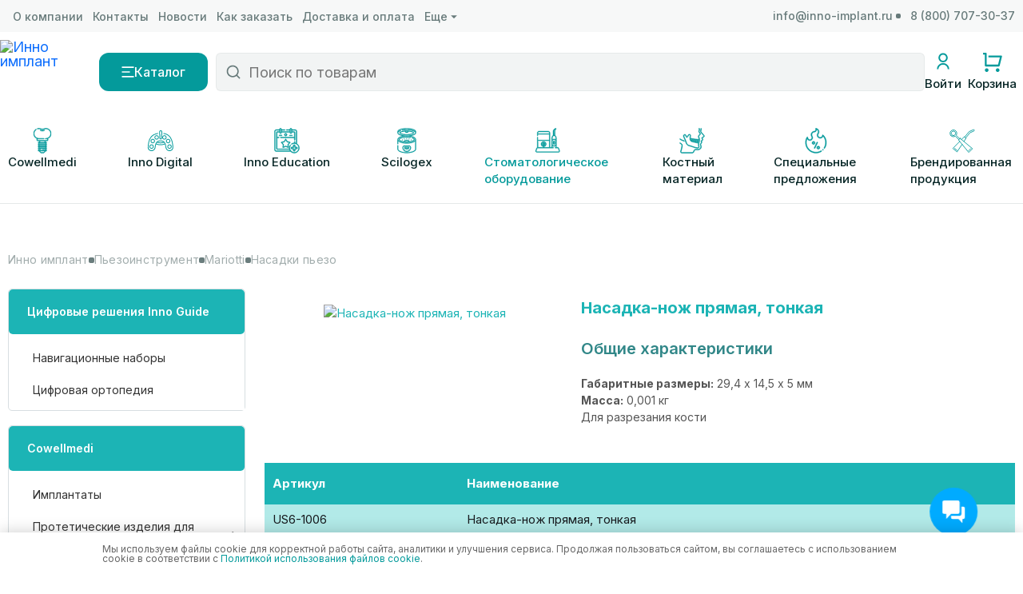

--- FILE ---
content_type: text/html; charset=UTF-8
request_url: https://inno-implant.ru/catalog/pezoinstrument/mariotti/nasadki_pezo_1/nasadka_nozh_pryamaya_tonkaya/
body_size: 55590
content:
<!DOCTYPE html>
<html lang="ru">
<head>
    <meta charset="UTF-8">
    <meta name="viewport" content="width=device-width, initial-scale=1, maximum-scale=1">
    <meta name="format-detection" content="telephone=no">
    <meta http-equiv="X-UA-Compatible" content="IE=edge">

    <link href="https://cdn.jsdelivr.net/npm/bootstrap@5.0.2/dist/css/bootstrap.min.css" rel="stylesheet"
          integrity="sha384-EVSTQN3/azprG1Anm3QDgpJLIm9Nao0Yz1ztcQTwFspd3yD65VohhpuuCOmLASjC" crossorigin="anonymous">

    <link href="/local/templates/inno-2025/css/common.css?v=4" rel="stylesheet">

	<script src="/local/templates/inno-2025/js/local/bootstrap.bundle.min.js"></script>

    <link rel="stylesheet" href="https://cdn.jsdelivr.net/npm/swiper@9/swiper-bundle.min.css"/>

    <link href="https://fonts.googleapis.com/css?family=Inter:100,200,300,regular,500,600,700" rel="stylesheet"/>

    <script src="/local/templates/inno-2025/js/jquery-3.6.0.min.js"></script>

    <script src="https://cdn.jsdelivr.net/npm/swiper@9/swiper-bundle.min.js"></script>
        <title>Пьезо насадка-нож прямая тонкая Mariotti | Инно Имплант Ру</title>
    
<meta name="robots" content="index, follow" />
<meta name="keywords" content="Насадка-нож прямая, тонкая " />
<meta name="description" content="Насадка-нож прямая тонкая для пьезоинструмента Mariotti. Сертифицированные изделия, надежное качество, доставка по всей России " />
<link href="https://cdn.jsdelivr.net/npm/@fancyapps/ui@4.0/dist/fancybox.css" type="text/css"  rel="stylesheet" />
<link href="/bitrix/js/ui/design-tokens/dist/ui.design-tokens.min.css?172913847723463" type="text/css"  rel="stylesheet" />
<link href="/bitrix/js/ui/fonts/opensans/ui.font.opensans.min.css?16911647872320" type="text/css"  rel="stylesheet" />
<link href="/bitrix/js/main/popup/dist/main.popup.bundle.min.css?176746107428056" type="text/css"  rel="stylesheet" />
<link href="/bitrix/js/ui/icons/base/ui.icons.base.min.css?16911648581067" type="text/css"  rel="stylesheet" />
<link href="/bitrix/js/ui/icons/service/ui.icons.service.min.css?176746218061453" type="text/css"  rel="stylesheet" />
<link href="/local/templates/inno-2025/components/bitrix/catalog/old/style.css?1760542965359" type="text/css"  rel="stylesheet" />
<link href="/local/templates/inno-2025/components/bitrix/menu/top_menu/style.css?1759410982739" type="text/css"  rel="stylesheet" />
<link href="/inno-verstka-site/src/css/style.css?1732783379130522" type="text/css"  data-template-style="true"  rel="stylesheet" />
<link href="/local/templates/inno-2025/js/jquery-confirm/jquery-confirm.min.css?175042422022538" type="text/css"  data-template-style="true"  rel="stylesheet" />
<link href="/local/templates/inno-2025/components/bitrix/menu/top_content_row/style.css?17593287663021" type="text/css"  data-template-style="true"  rel="stylesheet" />
<link href="/local/templates/inno-2025/components/bitrix/menu/mobile/style.css?17594142688289" type="text/css"  data-template-style="true"  rel="stylesheet" />
<link href="/local/templates/inno-2025/components/bitrix/menu/vertical_burger_simple/style.css?17593282871521" type="text/css"  data-template-style="true"  rel="stylesheet" />
<link href="/local/templates/inno-2025/components/bitrix/search.form/.default/style.css?17646752723112" type="text/css"  data-template-style="true"  rel="stylesheet" />
<link href="/local/templates/inno-2025/components/bitrix/breadcrumb/main/style.css?1760358421680" type="text/css"  data-template-style="true"  rel="stylesheet" />
<link href="/local/templates/inno-2025/components/bitrix/menu/footer/style.css?1638857200487" type="text/css"  data-template-style="true"  rel="stylesheet" />
<link href="/local/components/devinsight/welcome/templates/.default/style.css?17115513831431" type="text/css"  data-template-style="true"  rel="stylesheet" />
<link href="/local/components/devinsight/widget.channels/templates/.default/style.css?17242247891042" type="text/css"  data-template-style="true"  rel="stylesheet" />
<link href="/local/components/tichiy/uni.forms/templates/.default/style.css?176892117419935" type="text/css"  data-template-style="true"  rel="stylesheet" />
<script>if(!window.BX)window.BX={};if(!window.BX.message)window.BX.message=function(mess){if(typeof mess==='object'){for(let i in mess) {BX.message[i]=mess[i];} return true;}};</script>
<script>(window.BX||top.BX).message({"pull_server_enabled":"N","pull_config_timestamp":0,"shared_worker_allowed":"Y","pull_guest_mode":"N","pull_guest_user_id":0,"pull_worker_mtime":1767462066});(window.BX||top.BX).message({"PULL_OLD_REVISION":"Для продолжения корректной работы с сайтом необходимо перезагрузить страницу."});</script>
<script>(window.BX||top.BX).message({"JS_CORE_LOADING":"Загрузка...","JS_CORE_NO_DATA":"- Нет данных -","JS_CORE_WINDOW_CLOSE":"Закрыть","JS_CORE_WINDOW_EXPAND":"Развернуть","JS_CORE_WINDOW_NARROW":"Свернуть в окно","JS_CORE_WINDOW_SAVE":"Сохранить","JS_CORE_WINDOW_CANCEL":"Отменить","JS_CORE_WINDOW_CONTINUE":"Продолжить","JS_CORE_H":"ч","JS_CORE_M":"м","JS_CORE_S":"с","JSADM_AI_HIDE_EXTRA":"Скрыть лишние","JSADM_AI_ALL_NOTIF":"Показать все","JSADM_AUTH_REQ":"Требуется авторизация!","JS_CORE_WINDOW_AUTH":"Войти","JS_CORE_IMAGE_FULL":"Полный размер"});</script>

<script src="/bitrix/js/main/core/core.min.js?1767462148229643"></script>

<script>BX.Runtime.registerExtension({"name":"main.core","namespace":"BX","loaded":true});</script>
<script>BX.setJSList(["\/bitrix\/js\/main\/core\/core_ajax.js","\/bitrix\/js\/main\/core\/core_promise.js","\/bitrix\/js\/main\/polyfill\/promise\/js\/promise.js","\/bitrix\/js\/main\/loadext\/loadext.js","\/bitrix\/js\/main\/loadext\/extension.js","\/bitrix\/js\/main\/polyfill\/promise\/js\/promise.js","\/bitrix\/js\/main\/polyfill\/find\/js\/find.js","\/bitrix\/js\/main\/polyfill\/includes\/js\/includes.js","\/bitrix\/js\/main\/polyfill\/matches\/js\/matches.js","\/bitrix\/js\/ui\/polyfill\/closest\/js\/closest.js","\/bitrix\/js\/main\/polyfill\/fill\/main.polyfill.fill.js","\/bitrix\/js\/main\/polyfill\/find\/js\/find.js","\/bitrix\/js\/main\/polyfill\/matches\/js\/matches.js","\/bitrix\/js\/main\/polyfill\/core\/dist\/polyfill.bundle.js","\/bitrix\/js\/main\/core\/core.js","\/bitrix\/js\/main\/polyfill\/intersectionobserver\/js\/intersectionobserver.js","\/bitrix\/js\/main\/lazyload\/dist\/lazyload.bundle.js","\/bitrix\/js\/main\/polyfill\/core\/dist\/polyfill.bundle.js","\/bitrix\/js\/main\/parambag\/dist\/parambag.bundle.js"]);
</script>
<script>BX.Runtime.registerExtension({"name":"ui.design-tokens","namespace":"window","loaded":true});</script>
<script>BX.Runtime.registerExtension({"name":"ui.fonts.opensans","namespace":"window","loaded":true});</script>
<script>BX.Runtime.registerExtension({"name":"main.popup","namespace":"BX.Main","loaded":true});</script>
<script>BX.Runtime.registerExtension({"name":"popup","namespace":"window","loaded":true});</script>
<script>BX.Runtime.registerExtension({"name":"ui.icons.base","namespace":"window","loaded":true});</script>
<script>BX.Runtime.registerExtension({"name":"ui.icons.service","namespace":"window","loaded":true});</script>
<script>(window.BX||top.BX).message({"LANGUAGE_ID":"ru","FORMAT_DATE":"DD.MM.YYYY","FORMAT_DATETIME":"DD.MM.YYYY HH:MI:SS","COOKIE_PREFIX":"BITRIX_SM","SERVER_TZ_OFFSET":"10800","UTF_MODE":"Y","SITE_ID":"s1","SITE_DIR":"\/","USER_ID":"","SERVER_TIME":1769317636,"USER_TZ_OFFSET":0,"USER_TZ_AUTO":"Y","bitrix_sessid":"010a60a1d3d39b80d8705fcf75465935"});</script>


<script src="/bitrix/js/pull/protobuf/protobuf.min.js?162150146776433"></script>
<script src="/bitrix/js/pull/protobuf/model.min.js?162150146714190"></script>
<script src="/bitrix/js/main/core/core_promise.min.js?16215014652490"></script>
<script src="/bitrix/js/rest/client/rest.client.min.js?16215014649240"></script>
<script src="/bitrix/js/pull/client/pull.client.min.js?176746206749849"></script>
<script src="https://cdn.jsdelivr.net/npm/@fancyapps/ui@4.0/dist/fancybox.umd.js"></script>
<script src="/bitrix/js/main/popup/dist/main.popup.bundle.min.js?176746221067480"></script>
<script src="/bitrix/js/tichiy.lazy/tichiy.lazy.core.js?17679793043589"></script>

<style>
  .js-set-sku-0.active {
    color: #FFF;
    background-color: #1cb4b5;;
  }
  .mobile .sku-filter UL LI A:HOVER{
    background-color: #1cb4b5;;
    color: #fff;
  }
  .mobile .js-set-sku-0.active {
    color: #FFF;
    background-color: #1cb4b5;;
  }
</style>



<script src="/local/templates/inno-2025/js/aHelper.js?175042422030279"></script>
<script src="/local/templates/inno-2025/js/imask.min.js?172987494598770"></script>
<script src="/local/templates/inno-2025/js/jquery.validate.min.js?175042422021599"></script>
<script src="/local/templates/inno-2025/js/jquery-confirm/jquery-confirm.min.js?175042422028222"></script>
<script src="/local/templates/inno-2025/script.js?176459851330858"></script>
<script src="/local/templates/inno-2025/js/common.js?176641802946778"></script>
<script src="/local/templates/inno-2025/js/gtm.js?17643504334498"></script>
<script src="/local/templates/inno-2025/components/bitrix/menu/mobile/script.js?175941499910460"></script>
<script src="/local/templates/inno-2025/components/bitrix/menu/vertical_burger_simple/script.js?1759328257725"></script>
<script src="/local/templates/inno-2025/components/bitrix/search.form/.default/script.js?17594146514194"></script>
<script src="/local/components/devinsight/widget.channels/templates/.default/script.js?17648609333962"></script>
<script src="/local/templates/inno-2025/js/main.js?176649272521451"></script>
<script src="/local/components/tichiy/uni.forms/templates/.default/script.js?176884175419284"></script>
<script src="/local/templates/inno-2025/components/bitrix/catalog/old/bitrix/catalog.element/.default/script.js?17613111744157"></script>

</head>

<body>
    <div id="panel"></div>
	<svg style="display: none">
    <symbol id="svg--filter-arrow" viewBox="0 0 4 8">
        <path d="M2 8L0 5.5H1.5V0.5H2.5V5.5H4L2 8Z" />
    </symbol>
    <symbol id="plus" viewBox="0 0 14 14">
        <path d="M6 6V0H8V6H14V8H8V14H6V8H0V6H6Z" />
    </symbol>
    <symbol id="vk" viewBox="0 0 20 20">
        <mask id="mask0_2031_6321" style="mask-type:luminance" maskUnits="userSpaceOnUse" x="0" y="0" width="20" height="20">
            <path d="M19.9016 0H0.0996094V20H19.9016V0Z" fill="white"/>
        </mask>
        <g mask="url(#mask0_2031_6321)">
            <path fill-rule="evenodd" clip-rule="evenodd" d="M1.49158 1.40589C0.0996094 2.81178 0.0996094 5.07452 0.0996094 9.6V10.4C0.0996094 14.9255 0.0996094 17.1882 1.49158 18.5941C2.88355 20 5.12389 20 9.60456 20H10.3966C14.8773 20 17.1176 20 18.5096 18.5941C19.9016 17.1882 19.9016 14.9255 19.9016 10.4V9.6C19.9016 5.07452 19.9016 2.81178 18.5096 1.40589C17.1176 0 14.8773 0 10.3966 0H9.60456C5.12389 0 2.88355 0 1.49158 1.40589ZM3.44123 6.08338C3.54848 11.2834 6.12272 14.4084 10.6359 14.4084H10.8917V11.4334C12.5502 11.6 13.8042 12.825 14.3075 14.4084H16.6508C16.0072 12.0417 14.3157 10.7334 13.2596 10.2334C14.3157 9.6167 15.8009 8.1167 16.1557 6.08338H14.0269C13.5649 7.73338 12.1954 9.23336 10.8917 9.37502V6.08338H8.76296V11.85C7.44284 11.5167 5.7762 9.90004 5.70195 6.08338H3.44123Z" fill="#006566"/>
        </g>
    </symbol>
    <symbol id="tg" viewBox="0 0 20 20">
        <path d="M10 20C15.5228 20 20 15.5228 20 10C20 4.47715 15.5228 0 10 0C4.47715 0 0 4.47715 0 10C0 15.5228 4.47715 20 10 20Z" fill="#006566"/>
        <path fill-rule="evenodd" clip-rule="evenodd" d="M4.52587 9.89495C7.44107 8.62484 9.38499 7.78751 10.3576 7.38295C13.1347 6.22786 13.7118 6.0272 14.0879 6.02058C14.1706 6.01912 14.3556 6.03962 14.4754 6.13684C14.5766 6.21893 14.6044 6.32982 14.6177 6.40765C14.6311 6.48548 14.6477 6.66278 14.6345 6.80132C14.484 8.38256 13.8328 12.2198 13.5015 13.9908C13.3613 14.7402 13.0853 14.9915 12.8181 15.016C12.2374 15.0695 11.7964 14.6323 11.234 14.2636C10.3538 13.6866 9.85662 13.3275 9.0023 12.7645C8.01499 12.1139 8.65502 11.7563 9.21769 11.1719C9.36494 11.0189 11.9236 8.69164 11.9731 8.48052C11.9793 8.45411 11.9851 8.35569 11.9266 8.30372C11.8681 8.25175 11.7818 8.26952 11.7195 8.28365C11.6313 8.30369 10.2253 9.23301 7.50149 11.0716C7.10239 11.3457 6.74091 11.4792 6.41703 11.4722C6.05998 11.4645 5.37315 11.2703 4.86257 11.1044C4.23632 10.9008 3.73859 10.7932 3.78193 10.4474C3.8045 10.2674 4.05248 10.0832 4.52587 9.89495Z" fill="white"/>
    </symbol>
    <symbol id="you" viewBox="0 0 20 20">
        <path d="M19.4641 5.30282C19.2383 4.45927 18.5753 3.79637 17.7318 3.57056C16.2044 3.16089 10.077 3.16089 10.077 3.16089C10.077 3.16089 3.94962 3.16089 2.4222 3.57056C1.57866 3.79637 0.915756 4.45927 0.68995 5.30282C0.280274 6.83023 0.280273 10.0189 0.280273 10.0189C0.280273 10.0189 0.280274 13.2077 0.68995 14.7351C0.915756 15.5786 1.57866 16.2415 2.4222 16.4673C3.94962 16.877 10.077 16.877 10.077 16.877C10.077 16.877 16.2044 16.877 17.7318 16.4673C18.5753 16.2415 19.2383 15.5786 19.4641 14.7351C19.8738 13.2077 19.8738 10.0189 19.8738 10.0189C19.8738 10.0189 19.8721 6.83023 19.4641 5.30282Z" fill="#006566"/>
        <path d="M8.11523 12.9575L13.2056 10.0188L8.11523 7.08008V12.9575Z" fill="white"/>
    </symbol>
    <symbol id="basket" viewBox="0 0 21 21">
         <path d="M2.00623 13.9993V1.99927H0.00622559V-0.000732422H3.00623C3.55852 -0.000732422 4.00623 0.446988 4.00623 0.999268V12.9993H16.4446L18.4446 4.99927H6.00623V2.99927H19.7254C20.2777 2.99927 20.7254 3.44699 20.7254 3.99927C20.7254 4.08103 20.7154 4.16249 20.6955 4.24181L18.1955 14.2418C18.0843 14.687 17.6843 14.9993 17.2254 14.9993H3.00623C2.45395 14.9993 2.00623 14.5516 2.00623 13.9993ZM4.00623 20.9993C2.90166 20.9993 2.00623 20.1039 2.00623 18.9993C2.00623 17.8947 2.90166 16.9993 4.00623 16.9993C5.1108 16.9993 6.00623 17.8947 6.00623 18.9993C6.00623 20.1039 5.1108 20.9993 4.00623 20.9993ZM16.0062 20.9993C14.9016 20.9993 14.0062 20.1039 14.0062 18.9993C14.0062 17.8947 14.9016 16.9993 16.0062 16.9993C17.1108 16.9993 18.0062 17.8947 18.0062 18.9993C18.0062 20.1039 17.1108 20.9993 16.0062 20.9993Z" />
    </symbol>
    <symbol id="search" viewBox="0 0 18 18">
        <path d="M14.0258 12.8474L17.5947 16.4163L16.4162 17.5948L12.8473 14.0259C11.5641 15.0526 9.93666 15.6667 8.16666 15.6667C4.02666 15.6667 0.666656 12.3067 0.666656 8.16675C0.666656 4.02675 4.02666 0.666748 8.16666 0.666748C12.3067 0.666748 15.6667 4.02675 15.6667 8.16675C15.6667 9.93675 15.0525 11.5642 14.0258 12.8474ZM12.3539 12.2291C13.3729 11.1789 14 9.74642 14 8.16675C14 4.94383 11.3896 2.33341 8.16666 2.33341C4.94374 2.33341 2.33332 4.94383 2.33332 8.16675C2.33332 11.3897 4.94374 14.0001 8.16666 14.0001C9.74632 14.0001 11.1788 13.373 12.229 12.354L12.3539 12.2291Z" />
    </symbol>
    <symbol id="clear" viewBox="0 0 14 14">
        <path d="M6.05727 7.00001L0.861984 1.80471L1.80479 0.861908L7.00007 6.05714L12.1953 0.861908L13.1381 1.80471L7.94287 7.00001L13.1381 12.1952L12.1953 13.1381L7.00007 7.94281L1.80479 13.1381L0.861984 12.1952L6.05727 7.00001Z" />
    </symbol>
    <symbol id="mail" viewBox="0 0 22 20">
        <path d="M14.1 2C14.0344 2.32311 14 2.65753 14 3C14 3.34247 14.0344 3.67689 14.1 4H2.51146L10.0619 10.662L15.1098 6.14141C15.5363 6.66888 16.0679 7.10787 16.6728 7.42652L10.0718 13.338L2 6.21594V18H18V7.89998C18.3231 7.96557 18.6575 8 19 8C19.3425 8 19.6769 7.96557 20 7.89998V19C20 19.5523 19.5523 20 19 20H1C0.44772 20 0 19.5523 0 19V3C0 2.44772 0.44772 2 1 2H14.1ZM19 0C20.6569 0 22 1.34315 22 3C22 4.65685 20.6569 6 19 6C17.3431 6 16 4.65685 16 3C16 1.34315 17.3431 0 19 0Z" />
    </symbol>
    <symbol id="plus" viewBox="0 0 15 14">
        <path d="M6.5 6V0H8.5V6H14.5V8H8.5V14H6.5V8H0.5V6H6.5Z" />
    </symbol>
    <symbol id="minus" viewBox="0 0 15 2">
        <path d="M0.5 0V2H14.5V0H0.5Z" />
    </symbol>
    <symbol id="novinka" viewBox="0 0 14 15">
        <path d="M3.24985 3V0.75C3.24985 0.33579 3.58564 0 3.99985 0H12.9999C13.4141 0 13.7499 0.33579 13.7499 0.75V11.25C13.7499 11.6642 13.4141 12 12.9999 12H10.7499V14.2493C10.7499 14.6639 10.4124 15 9.99475 15H1.005C0.587942 15 0.25 14.6666 0.25 14.2493L0.25195 3.75065C0.252025 3.33608 0.58948 3 1.00706 3H3.24985ZM4.74985 3H10.7499V10.5H12.2499V1.5H4.74985V3Z" />
    </symbol>
    <symbol id="vybor-pokupateley" viewBox="0 0 16 15">
        <path d="M8.00075 1.3964C9.7625 -0.185 12.485 -0.1325 14.182 1.56802C15.879 3.26854 15.9373 5.97775 14.359 7.74475L7.99992 14.1138L1.64103 7.74475C0.0627861 5.97775 0.121781 3.26426 1.81802 1.56802C3.51618 -0.130137 6.23389 -0.187347 8.00075 1.3964Z" />
    </symbol>
    <symbol id="asteriks" viewBox="0 0 18 18">
        <path d="M9.00033 17.3334C4.39795 17.3334 0.666992 13.6024 0.666992 9.00008C0.666992 4.39771 4.39795 0.666748 9.00033 0.666748C13.6027 0.666748 17.3337 4.39771 17.3337 9.00008C17.3337 13.6024 13.6027 17.3334 9.00033 17.3334ZM9.00033 15.6667C12.6822 15.6667 15.667 12.682 15.667 9.00008C15.667 5.31818 12.6822 2.33341 9.00033 2.33341C5.31843 2.33341 2.33366 5.31818 2.33366 9.00008C2.33366 12.682 5.31843 15.6667 9.00033 15.6667ZM8.16699 4.83341H9.83366V6.50008H8.16699V4.83341ZM8.16699 8.16675H9.83366V13.1667H8.16699V8.16675Z" fill="#049A9B"/>
    </symbol>
    <symbol id="success" viewBox="0 0 22 16">
        <path d="M8.37531 11.7712L19.7502 0.875L21.5 2.55133L8.37531 15.125L0.5 7.58032L2.24979 5.90399L8.37531 11.7712Z" fill="#049A9B"/>
    </symbol>
    <symbol id="--user" viewBox="0 0 38 38">
        <path d="M32.2295 12.3332H33.9993C35.8403 12.3332 37.3327 13.8256 37.3327 15.6665V22.3332C37.3327 24.1742 35.8403 25.6665 33.9993 25.6665H32.2295C31.4093 32.2437 25.7987 37.3332 18.9993 37.3332V33.9998C24.5222 33.9998 28.9993 29.5227 28.9993 23.9998V13.9998C28.9993 8.47699 24.5222 3.99984 18.9993 3.99984C13.4765 3.99984 8.99935 8.47699 8.99935 13.9998V25.6665H3.99935C2.1584 25.6665 0.666016 24.1742 0.666016 22.3332V15.6665C0.666016 13.8256 2.1584 12.3332 3.99935 12.3332H5.76917C6.58933 5.75599 12.2 0.666504 18.9993 0.666504C25.7987 0.666504 31.4093 5.75599 32.2295 12.3332ZM3.99935 15.6665V22.3332H5.66602V15.6665H3.99935ZM32.3327 15.6665V22.3332H33.9993V15.6665H32.3327ZM11.9317 25.308L13.6986 22.481C15.2354 23.4435 17.0523 23.9998 18.9993 23.9998C20.9463 23.9998 22.7633 23.4435 24.3 22.481L26.067 25.308C24.018 26.5913 21.5953 27.3332 18.9993 27.3332C16.4033 27.3332 13.9807 26.5913 11.9317 25.308Z" />
    </symbol>
    <symbol id="--user-head" viewBox="0 0 24 25">
        <path d="M3.99841 22.5008C3.99841 18.0825 7.58013 14.5008 11.9984 14.5008C16.4167 14.5008 19.9984 18.0825 19.9984 22.5008H17.9984C17.9984 19.1871 15.3121 16.5008 11.9984 16.5008C8.6847 16.5008 5.99841 19.1871 5.99841 22.5008H3.99841ZM11.9984 13.5008C8.68341 13.5008 5.99841 10.8158 5.99841 7.50078C5.99841 4.18578 8.68341 1.50078 11.9984 1.50078C15.3134 1.50078 17.9984 4.18578 17.9984 7.50078C17.9984 10.8158 15.3134 13.5008 11.9984 13.5008ZM11.9984 11.5008C14.2084 11.5008 15.9984 9.71078 15.9984 7.50078C15.9984 5.29078 14.2084 3.50078 11.9984 3.50078C9.78841 3.50078 7.99841 5.29078 7.99841 7.50078C7.99841 9.71078 9.78841 11.5008 11.9984 11.5008Z" fill="#049A9B"/>
    </symbol>
    <symbol id="--email" viewBox="0 0 37 34">
        <path d="M23.834 3.99984C23.7246 4.53835 23.6673 5.09572 23.6673 5.6665C23.6673 6.23729 23.7246 6.79465 23.834 7.33317H4.51975L17.1038 18.4365L25.517 10.9022C26.2278 11.7813 27.1138 12.513 28.122 13.044L17.1203 22.8965L3.66732 11.0264V30.6665H30.334V13.8331C30.8725 13.9425 31.4298 13.9998 32.0006 13.9998C32.5715 13.9998 33.1288 13.9425 33.6673 13.8331V32.3332C33.6673 33.2537 32.9211 33.9998 32.0006 33.9998H2.00065C1.08018 33.9998 0.333984 33.2537 0.333984 32.3332V5.6665C0.333984 4.74604 1.08018 3.99984 2.00065 3.99984H23.834ZM32.0006 0.666504C34.7621 0.666504 37.0006 2.90509 37.0006 5.6665C37.0006 8.42792 34.7621 10.6665 32.0006 10.6665C29.2391 10.6665 27.0006 8.42792 27.0006 5.6665C27.0006 2.90509 29.2391 0.666504 32.0006 0.666504Z" />
    </symbol>
    <symbol id="--metro" viewBox="0 0 38 33">
        <path d="M4.0013 29.6677V7.50179C4.0013 6.80094 4.43975 6.17497 5.0984 5.93547L21.2165 0.0743245C21.649 -0.0829588 22.1271 0.140174 22.2845 0.572708C22.3176 0.663991 22.3346 0.760374 22.3346 0.857491V9.11219L32.8616 12.6212C33.5423 12.8481 34.0013 13.485 34.0013 14.2023V29.6677H37.3346V33.001H0.667969V29.6677H4.0013ZM7.33463 29.6677H19.0013V4.42674L7.33463 8.66917V29.6677ZM30.668 29.6677V15.4037L22.3346 12.6258V29.6677H30.668Z" fill="white"/>
    </symbol>
    <symbol id="--vk" viewBox="0 0 24 24">
        <mask id="mask0_2192_3077" style="mask-type:luminance" maskUnits="userSpaceOnUse" x="0" y="0" width="24" height="24">
            <path d="M23.8815 0H0.119141V24H23.8815V0Z" fill="white"/>
        </mask>
        <g mask="url(#mask0_2192_3077)">
            <path fill-rule="evenodd" clip-rule="evenodd" d="M1.7895 1.68707C0.119141 3.37414 0.119141 6.08942 0.119141 11.52V12.48C0.119141 17.9106 0.119141 20.6259 1.7895 22.3129C3.45987 24 6.14827 24 11.5251 24H12.4756C17.8524 24 20.5408 24 22.2112 22.3129C23.8815 20.6259 23.8815 17.9106 23.8815 12.48V11.52C23.8815 6.08942 23.8815 3.37414 22.2112 1.68707C20.5408 0 17.8524 0 12.4756 0H11.5251C6.14827 0 3.45987 0 1.7895 1.68707ZM4.12909 7.30006C4.25779 13.5401 7.34687 17.29 12.7627 17.29H13.0697V13.72C15.0598 13.92 16.5647 15.39 17.1686 17.29H19.9806C19.2083 14.45 17.1785 12.88 15.9112 12.28C17.1785 11.54 18.9607 9.74004 19.3864 7.30006H16.8319C16.2774 9.28006 14.6341 11.08 13.0697 11.25V7.30006H10.5152V14.22C8.93101 13.82 6.93105 11.88 6.84194 7.30006H4.12909Z" fill="white"/>
        </g>
    </symbol>
    <symbol id="--tg" viewBox="0 0 24 24">
        <g clip-path="url(#clip0_2192_3083)">
            <path d="M12 24C18.6274 24 24 18.6274 24 12C24 5.37258 18.6274 0 12 0C5.37258 0 0 5.37258 0 12C0 18.6274 5.37258 24 12 24Z" fill="white"/>
            <path fill-rule="evenodd" clip-rule="evenodd" d="M5.43104 11.8739C8.92928 10.3498 11.262 9.34501 12.4292 8.85954C15.7617 7.47343 16.4542 7.23264 16.9055 7.22469C17.0048 7.22295 17.2267 7.24755 17.3705 7.36421C17.4919 7.46272 17.5253 7.59579 17.5413 7.68919C17.5573 7.78258 17.5772 7.99534 17.5614 8.16159C17.3808 10.0591 16.5994 14.6638 16.2018 16.789C16.0336 17.6882 15.7024 17.9897 15.3817 18.0193C14.6849 18.0834 14.1557 17.5587 13.4808 17.1163C12.4246 16.424 11.8279 15.993 10.8028 15.3174C9.61798 14.5367 10.386 14.1075 11.0612 13.4063C11.2379 13.2227 14.3083 10.43 14.3677 10.1766C14.3752 10.1449 14.3821 10.0268 14.3119 9.96446C14.2417 9.90209 14.1382 9.92342 14.0635 9.94038C13.9575 9.96442 12.2703 11.0796 9.00179 13.286C8.52287 13.6148 8.08909 13.775 7.70043 13.7666C7.27197 13.7574 6.44778 13.5244 5.83508 13.3252C5.08358 13.0809 4.4863 12.9518 4.53831 12.5369C4.5654 12.3208 4.86298 12.0998 5.43104 11.8739Z" fill="#345A5A"/>
        </g>
        <defs>
            <clipPath id="clip0_2192_3083">
                <rect width="24" height="24" fill="white"/>
            </clipPath>
        </defs>
    </symbol>
    <symbol id="--you" viewBox="0 0 24 24">
        <path d="M23.3565 6.36329C23.0856 5.35103 22.29 4.55555 21.2778 4.28458C19.4449 3.79297 12.092 3.79297 12.092 3.79297C12.092 3.79297 4.73915 3.79297 2.90625 4.28458C1.894 4.55555 1.09852 5.35103 0.827549 6.36329C0.335938 8.19618 0.335938 12.0226 0.335938 12.0226C0.335938 12.0226 0.335938 15.8491 0.827549 17.682C1.09852 18.6942 1.894 19.4897 2.90625 19.7606C4.73915 20.2523 12.092 20.2523 12.092 20.2523C12.092 20.2523 19.4449 20.2523 21.2778 19.7606C22.29 19.4897 23.0856 18.6942 23.3565 17.682C23.8481 15.8491 23.8481 12.0226 23.8481 12.0226C23.8481 12.0226 23.8462 8.19618 23.3565 6.36329Z" fill="white"/>
        <path d="M9.73828 15.549L15.8467 12.0226L9.73828 8.49609V15.549Z" fill="#345A5A"/>
    </symbol>
    <symbol id="--education" viewBox="0 0 24 20">
        <path d="M4 9.33428L0 7.00098L12 0.000976562L24 7.00098V15.501H22V8.16768L20 9.33428V16.0123L19.7774 16.2874C17.9457 18.5509 15.1418 20.001 12 20.001C8.85817 20.001 6.05429 18.5509 4.22263 16.2874L4 16.0123V9.33428ZM6 10.501V15.2927C7.46721 16.955 9.61112 18.001 12 18.001C14.3889 18.001 16.5328 16.955 18 15.2927V10.501L12 14.001L6 10.501ZM3.96927 7.00098L12 11.6856L20.0307 7.00098L12 2.31639L3.96927 7.00098Z" fill="white"/>
    </symbol>
    <symbol id="--catalog" viewBox="0 0 18 16">
        <path d="M0 0H18V2H0V0ZM0 7H12V9H0V7ZM0 14H18V16H0V14Z" fill="white"/>
    </symbol>
    <symbol id="arrow--down" viewBox="0 0 8 5">
        <path d="M4 4.16602L0 0.166016H8L4 4.16602Z" fill="#072626" fill-opacity="0.6"/>
    </symbol>
    <symbol id="lupa" viewBox="0 0 20 20">
        <path d="M15.0259 13.8473L18.5948 17.4162L17.4163 18.5947L13.8474 15.0258C12.5641 16.0525 10.9367 16.6667 9.16669 16.6667C5.02669 16.6667 1.66669 13.3067 1.66669 9.16666C1.66669 5.02666 5.02669 1.66666 9.16669 1.66666C13.3067 1.66666 16.6667 5.02666 16.6667 9.16666C16.6667 10.9367 16.0525 12.5641 15.0259 13.8473ZM13.3539 13.229C14.3729 12.1788 15 10.7463 15 9.16666C15 5.94375 12.3896 3.33333 9.16669 3.33333C5.94377 3.33333 3.33335 5.94375 3.33335 9.16666C3.33335 12.3896 5.94377 15 9.16669 15C10.7464 15 12.1789 14.3729 13.229 13.3539L13.3539 13.229Z" fill="#072626" fill-opacity="0.6"/>
    </symbol>
    <symbol id="svg--catalog" viewBox="0 0 16 14">
        <path d="M0.5 0.333336H15.5V2H0.5V0.333336ZM0.5 6.16667H10.5V7.83334H0.5V6.16667ZM0.5 12H15.5V13.6667H0.5V12Z" />
    </symbol>
    <symbol id="close" viewBox="0 0 16 16">
        <path d="M9.36826 8.00816L15.2154 2.16089C15.5959 1.78055 15.5959 1.16556 15.2154 0.78526C14.8351 0.404913 14.2201 0.404913 13.8398 0.78526L7.99249 6.63248L2.14541 0.78526C1.76488 0.404913 1.15012 0.404913 0.769772 0.78526C0.389243 1.16561 0.389243 1.78055 0.769772 2.16089L6.61681 8.00816L0.769818 13.8554C0.389288 14.2357 0.389288 14.8507 0.769818 15.231C0.860038 15.3215 0.967247 15.3932 1.08528 15.4422C1.20332 15.4911 1.32986 15.5162 1.45763 15.516C1.70664 15.516 1.95573 15.4207 2.14545 15.231L7.99249 9.38379L13.8398 15.231C13.93 15.3215 14.0372 15.3932 14.1553 15.4421C14.2733 15.491 14.3998 15.5162 14.5276 15.516C14.7766 15.516 15.0257 15.4207 15.2154 15.231C15.5959 14.8507 15.5959 14.2357 15.2154 13.8554L9.36826 8.00816Z" />
    </symbol>
    <symbol id="copy" viewBox="0 0 12 14">
        <path d="M2.66653 2.99992V0.999919C2.66653 0.631732 2.96501 0.333252 3.3332 0.333252H11.3332C11.7014 0.333252 11.9999 0.631732 11.9999 0.999919V10.3333C11.9999 10.7015 11.7014 10.9999 11.3332 10.9999H9.3332V12.9993C9.3332 13.3679 9.03327 13.6666 8.662 13.6666H0.671107C0.300393 13.6666 0 13.3702 0 12.9993L0.0017333 3.66717C0.00179997 3.29866 0.30176 2.99992 0.672947 2.99992H2.66653ZM3.99987 2.99992H9.3332V9.66659H10.6665V1.66659H3.99987V2.99992Z" fill="#072626" fill-opacity="0.6"/>
    </symbol>
</svg><div class="wrapper">
    <header>
        <div class="header--top">
            <div class="container">
                <div class="header--top-menu menus">
                                            <ul id="list">
                    <li class="li ">
                <a href="/about/">
                    <span>О компании</span>
                </a>
            </li>
                    <li class="li ">
                <a href="/contacts/">
                    <span>Контакты</span>
                </a>
            </li>
                    <li class="li ">
                <a href="/news/">
                    <span>Новости</span>
                </a>
            </li>
                    <li class="li ">
                <a href="/catalog/howto/">
                    <span>Как заказать</span>
                </a>
            </li>
                    <li class="li ">
                <a href="/about/delivery/">
                    <span>Доставка и оплата</span>
                </a>
            </li>
        <li class="li is--parent">
                     <div class="a"><span>Еще</span>
                        <svg width="8" height="5"><use xlink:href="#arrow--down" x="0" y="0"></use></svg>
                     </div>
                <ul class="menu--wrap">
                            <li class="li ">
                <a href="/faq/">
                    <span>Вопрос-Ответ</span>
                </a>
            </li>
                    <li class="li ">
                <a href="/vacancy/">
                    <span>Вакансии</span>
                </a>
            </li>
                    <li class="li ">
                <a href="/about/docs/">
                    <span>Документы</span>
                </a>
            </li>
        </ul></li>    </ul>
                </div>
                <div class="header--phone">
                    <div class="header--mail-box"><a href="mailto:info@inno-implant.ru">info@inno-implant.ru</a></div>
                    <div class="header--phone-box"><a href="tel:88007073037">8 (800) 707-30-37</a>                    </div>
                    <div class="header--hours">Доступны с 9:00 до 18:00, будние дни                    </div>
                </div>
            </div>
        </div>
        <div class="header--center-box">
		<div class="header--centers-row"></div>
            <div class="header--center">
                <div class="header--center-row container">
                    <div class="header--top-mob">
                                                <div class="menu--row">
                            <div class="menu--mobile" id="menu-wrapper">
                                <div class="header--mobile-buttons">
                                    <div class="menu-wrapper" id="menu-wrapper">
                                        <div class="hamburger--menu-box">
                                                                                        		<svg width="17" height="13" viewBox="0 0 17 13" fill="#000000" xmlns="http://www.w3.org/2000/svg">
    <path d="M15.5835 1.83336H0.916678C0.366671 1.83336 0 1.46669 0 0.916678C0 0.366671 0.366671 0 0.916678 0H15.5835C16.1335 0 16.5002 0.366671 16.5002 0.916678C16.5002 1.46669 16.1335 1.83336 15.5835 1.83336ZM15.5835 7.33343H6.41675C5.86674 7.33343 5.50007 6.96676 5.50007 6.41675C5.50007 5.86674 5.86674 5.50007 6.41675 5.50007H15.5835C16.1335 5.50007 16.5002 5.86674 16.5002 6.41675C16.5002 6.96676 16.1335 7.33343 15.5835 7.33343ZM15.5835 12.8335H2.75003C2.20003 12.8335 1.83336 12.4668 1.83336 11.9168C1.83336 11.3668 2.20003 11.0001 2.75003 11.0001H15.5835C16.1335 11.0001 16.5002 11.3668 16.5002 11.9168C16.5002 12.4668 16.1335 12.8335 15.5835 12.8335Z" />
</svg>
<img data-lazy src="/local/components/tichiy.lazy/preferences/images/loader.svg" data-src="/local/templates/inno-2025/images/svg/top_hamb_close.svg" class="svg--fill close" alt="close">                                        </div>
                                        <noindex>
    <div class="menu--background"></div>
    <div class="header--fixed-menu">
        <svg style="display: none">
            <symbol id="svg--close" viewBox="0 0 72 72">
                <line x1="17.5" x2="54.5" y1="17.5" y2="54.5" stroke-linecap="round" stroke-linejoin="round" stroke-miterlimit="10" stroke-width="2"/>
                <line x1="54.5" x2="17.5" y1="17.5" y2="54.5" stroke-linecap="round" stroke-linejoin="round" stroke-miterlimit="10" stroke-width="2"/>
            </symbol>
            <symbol id="svg--menu-arrow" viewBox="0 0 330 330">
                <path d="M325.607,79.393c-5.857-5.857-15.355-5.858-21.213,0.001l-139.39,139.393L25.607,79.393 c-5.857-5.857-15.355-5.858-21.213,0.001c-5.858,5.858-5.858,15.355,0,21.213l150.004,150c2.813,2.813,6.628,4.393,10.606,4.393 s7.794-1.581,10.606-4.394l149.996-150C331.465,94.749,331.465,85.251,325.607,79.393z"/>
            </symbol>
            <symbol id="svg--phone" viewBox="0 0 1080 1080">
                <path d="M1029.5,792L866.7,678.6c-63.9-44.5-150.4-37.7-206.5,16.4l-3.5,3.4c32.3,30.6,65,61,97.9,91.8 c-50-28.5-97.1-62-141.7-98.4c-22.5-18-43.9-37.3-65.2-56.8c-21.1-19.7-41.3-40.2-61.2-61.1c-19.5-21.2-38.8-42.7-57.1-64.9 c-18-22.5-36.1-45-52.6-68.6c-1.1-1.5-2-3-3.1-4.5c-1.3-1.7-2.7-3.4-4-5.1c-0.4-0.6-0.7-1.2-0.8-1.9 c-30.4-43.4-58.1-88.6-81.4-136.1c32.7,39.5,64.7,78.8,97.4,117.6l1-1c55.9-53.9,66.1-139.7,24.3-205.1L309.4,46.2 C275.5-7,201.3-15.8,155.8,28L45.7,134.2c-34.7,33.4-47,84-31.1,129.4c44.1,126,130.5,312.6,300,489.7 c160.5,167.8,333,261.8,457.5,313.9c61,25.5,131.4,11.9,179-34c28.5-27.5,61.1-59,90.7-87.4C1087,902.2,1081.1,828,1029.5,792z"/>
            </symbol>
            <symbol id="svg--mail" viewBox="0 0 490 490">
                <path d="M295.2,257.8L251.4,295c-3.5,2.9-8.6,2.9-12,0l-43.8-37.1L16.7,409.1h456.6L295.2,257.8z"/>
                <polygon points="0,92.2 0,397.8 180.1,245 			"/>
                <polygon points="16.7,80.9 245,274.6 473.3,80.9 			"/>
                <polygon points="309.9,245 490,397.8 490,92.2 			"/>
            </symbol>
            <symbol id="svg--user" viewBox="0 0 60 60">
                <path d="M48.014,42.889l-9.553-4.776C37.56,37.662,37,36.756,37,35.748v-3.381c0.229-0.28,0.47-0.599,0.719-0.951 c1.239-1.75,2.232-3.698,2.954-5.799C42.084,24.97,43,23.575,43,22v-4c0-0.963-0.36-1.896-1-2.625v-5.319 c0.056-0.55,0.276-3.824-2.092-6.525C37.854,1.188,34.521,0,30,0s-7.854,1.188-9.908,3.53C17.724,6.231,17.944,9.506,18,10.056 v5.319c-0.64,0.729-1,1.662-1,2.625v4c0,1.217,0.553,2.352,1.497,3.109c0.916,3.627,2.833,6.36,3.503,7.237v3.309 c0,0.968-0.528,1.856-1.377,2.32l-8.921,4.866C8.801,44.424,7,47.458,7,50.762V54c0,4.746,15.045,6,23,6s23-1.254,23-6v-3.043 C53,47.519,51.089,44.427,48.014,42.889z" />
            </symbol>
        </svg>

        <div class="js--vertical-menu-close"><svg viewBox="0 0 72 72"><use xlink:href="#svg--close" x="0" y="0"></use></svg></div>

        <div id="v--menu">
            <div class="v--menu-top">
                <a href="javascript:void(0)">На сайт</a>
                <div class="svg--menu-arrow js--menu-close"><svg><use xlink:href="#svg--menu-arrow" x="0" y="0"></use></svg></div>
            </div>
            <div class="v--menu-content">
        <ul><li class="is--parent level--1">
                            <a href="/catalog/">Каталог</a><div class="svg--menu-arrow"><svg><use xlink:href="#svg--menu-arrow" x="0" y="0"></use></svg></div><ul><li class="is--parent level--2">
                            <a href="/catalog/cowellmedi_implantaty/"><img data-lazy src="/local/components/tichiy.lazy/preferences/images/loader.svg" data-src="/upload/uf/93a/prq2drejct32kbe7770v3svnsshf92eq/1.svg" class="menu--picture" />Cowellmedi</a><div class="svg--menu-arrow"><svg><use xlink:href="#svg--menu-arrow" x="0" y="0"></use></svg></div><ul><li class="level--3">
                            <a href="/catalog/cowellmedi_implantaty/implantaty/">ИМПЛАНТАТЫ</a>                        </li><li class="is--parent level--3">
                            <a href="/catalog/cowellmedi_implantaty/proteticheskie_izdeliya_dlya_implantatov_submerged/">ПРОТЕТИЧЕСКИЕ ИЗДЕЛИЯ ДЛЯ ИМПЛАНТАТОВ SUBMERGED</a><div class="svg--menu-arrow"><svg><use xlink:href="#svg--menu-arrow" x="0" y="0"></use></svg></div><ul><li class="level--4">
                            <a href="/catalog/cowellmedi_implantaty/proteticheskie_izdeliya_dlya_implantatov_submerged/suprastruktura_sonator/">СУПРАСТРУКТУРА SONATOR</a>                        </li><li class="level--4">
                            <a href="/catalog/cowellmedi_implantaty/proteticheskie_izdeliya_dlya_implantatov_submerged/suprastruktura_lock/">СУПРАСТРУКТУРА LOCK</a>                        </li><li class="level--4">
                            <a href="/catalog/cowellmedi_implantaty/proteticheskie_izdeliya_dlya_implantatov_submerged/suprastruktura_multi/">СУПРАСТРУКТУРА МУЛЬТИ</a>                        </li></ul>                        </li><li class="level--3">
                            <a href="/catalog/cowellmedi_implantaty/proteticheskie_izdeliya_dlya_implantatov_internal/">ПРОТЕТИЧЕСКИЕ ИЗДЕЛИЯ ДЛЯ ИМПЛАНТАТОВ INTERNAL</a>                        </li><li class="is--parent level--3">
                            <a href="/catalog/cowellmedi_implantaty/proteticheskie_izdeliya_dlya_uzkikh_implantatov_submerged/">ПРОТЕТИЧЕСКИЕ ИЗДЕЛИЯ ДЛЯ УЗКИХ ИМПЛАНТАТОВ SUBMERGED</a><div class="svg--menu-arrow"><svg><use xlink:href="#svg--menu-arrow" x="0" y="0"></use></svg></div><ul><li class="level--4">
                            <a href="/catalog/cowellmedi_implantaty/proteticheskie_izdeliya_dlya_uzkikh_implantatov_submerged/suprastruktura_multi_1/">СУПРАСТРУКТУРА МУЛЬТИ</a>                        </li></ul>                        </li><li class="is--parent level--3">
                            <a href="/catalog/cowellmedi_implantaty/proteticheskie_izdeliya_dlya_implantatov_mini_plus/">ПРОТЕТИЧЕСКИЕ ИЗДЕЛИЯ ДЛЯ ИМПЛАНТАТОВ MINI PLUS</a><div class="svg--menu-arrow"><svg><use xlink:href="#svg--menu-arrow" x="0" y="0"></use></svg></div><ul><li class="level--4">
                            <a href="/catalog/cowellmedi_implantaty/proteticheskie_izdeliya_dlya_implantatov_mini_plus/mini_plus_tsementnaya_fiksatsiya_1/">MINI PLUS ЦЕМЕНТНАЯ ФИКСАЦИЯ</a>                        </li><li class="level--4">
                            <a href="/catalog/cowellmedi_implantaty/proteticheskie_izdeliya_dlya_implantatov_mini_plus/mini_plus_sharikovye/">MINI PLUS ШАРИКОВЫЕ</a>                        </li></ul>                        </li><li class="level--3">
                            <a href="/catalog/cowellmedi_implantaty/sistema_boss/">СИСТЕМА BOSS</a>                        </li><li class="level--3">
                            <a href="/catalog/cowellmedi_implantaty/nabory_instrumentov/">НАБОРЫ ИНСТРУМЕНТОВ</a>                        </li><li class="level--3">
                            <a href="/catalog/cowellmedi_implantaty/otdelnye_instrumenty/">ОТДЕЛЬНЫЕ ИНСТРУМЕНТЫ</a>                        </li></ul>                        </li><li class="is--parent level--2">
                            <a href="/catalog/tsifrovye-resheniya-inno-guide/">Цифровые решения Inno Guide</a><div class="svg--menu-arrow"><svg><use xlink:href="#svg--menu-arrow" x="0" y="0"></use></svg></div><ul><li class="level--3">
                            <a href="/catalog/tsifrovye-resheniya-inno-guide/navigatsionnye-nabory/">Навигационные наборы</a>                        </li><li class="is--parent level--3">
                            <a href="/catalog/tsifrovye-resheniya-inno-guide/tsifrovaya-ortopediya/">Цифровая ортопедия</a><div class="svg--menu-arrow"><svg><use xlink:href="#svg--menu-arrow" x="0" y="0"></use></svg></div><ul><li class="level--4">
                            <a href="/catalog/tsifrovye-resheniya-inno-guide/tsifrovaya-ortopediya/tsifrovaya-ortopediya-dlya-submerged/">Цифровая ортопедия для Submerged</a>                        </li><li class="level--4">
                            <a href="/catalog/tsifrovye-resheniya-inno-guide/tsifrovaya-ortopediya/tsifrovaya-ortopediya-dlya-submerged-narrow/">Цифровая ортопедия для Submerged Narrow</a>                        </li><li class="level--4">
                            <a href="/catalog/tsifrovye-resheniya-inno-guide/tsifrovaya-ortopediya/tsifrovaya-ortopediya-dlya-internal/">Цифровая ортопедия для Internal</a>                        </li></ul>                        </li></ul>                        </li><li class="is--parent level--2">
                            <a href="/catalog/pezoinstrument/">Пьезоинструмент</a><div class="svg--menu-arrow"><svg><use xlink:href="#svg--menu-arrow" x="0" y="0"></use></svg></div><ul><li class="is--parent level--3">
                            <a href="/catalog/pezoinstrument/mariotti/">Mariotti</a><div class="svg--menu-arrow"><svg><use xlink:href="#svg--menu-arrow" x="0" y="0"></use></svg></div><ul><li class="level--4">
                            <a href="/catalog/pezoinstrument/mariotti/pezokhirurgicheskiy-apparat/">Пьезохирургический аппарат</a>                        </li><li class="--active level--4">
                            <a href="/catalog/pezoinstrument/mariotti/nasadki_pezo_1/">Насадки пьезо</a>                        </li><li class="level--4">
                            <a href="/catalog/pezoinstrument/mariotti/zapasnye_chasti_1/">Запасные части</a>                        </li><li class="level--4">
                            <a href="/catalog/pezoinstrument/mariotti/soputstvuyushchiy_tovar/">Сопутствующий товар</a>                        </li></ul>                        </li><li class="is--parent level--3">
                            <a href="/catalog/pezoinstrument/bonart_pezoinstrument/">BonArt (пьезоинструмент)</a><div class="svg--menu-arrow"><svg><use xlink:href="#svg--menu-arrow" x="0" y="0"></use></svg></div><ul><li class="level--4">
                            <a href="/catalog/pezoinstrument/bonart_pezoinstrument/zapasnye_chasti/">Запасные части</a>                        </li><li class="level--4">
                            <a href="/catalog/pezoinstrument/bonart_pezoinstrument/nasadki_pezo/">Насадки пьезо</a>                        </li></ul>                        </li></ul>                        </li><li class="level--2">
                            <a href="/catalog/scilogex_tsentrifugi_zapchasti_probirki/">SCILOGEX (центрифуги, запчасти, пробирки)</a>                        </li><li class="level--2">
                            <a href="/catalog/fiziodispensery_1/">Физиодиспенсеры</a>                        </li><li class="is--parent level--2">
                            <a href="/catalog/sistema_regeneratsionnykh_materialov_botiss/">Система регенерационных материалов  Botiss</a><div class="svg--menu-arrow"><svg><use xlink:href="#svg--menu-arrow" x="0" y="0"></use></svg></div><ul><li class="level--3">
                            <a href="/catalog/sistema_regeneratsionnykh_materialov_botiss/tverdye-tkani/">Регенерация костной ткани</a>                        </li><li class="level--3">
                            <a href="/catalog/sistema_regeneratsionnykh_materialov_botiss/myagkie-tkani/">Регенерация мягких тканей</a>                        </li></ul>                        </li><li class="level--2">
                            <a href="/catalog/brendirovannaya_produktsiya/">Брендированная продукция</a>                        </li><li class="level--2">
                            <a href="/catalog/reklamno_informatsionnye_materialy/">Рекламно-информационные материалы</a>                        </li></ul>                        </li><li class="level--1">
                            <a href="/education/"><img data-lazy src="/local/components/tichiy.lazy/preferences/images/loader.svg" data-src="/local/templates/inno-2025/images/svg/education.svg" class="menu--picture" />Inno Education</a>                        </li><li class="level--1">
                            <a href="/inno-digital/"><img data-lazy src="/local/components/tichiy.lazy/preferences/images/loader.svg" data-src="/local/templates/inno-2025/images/svg/inno-digital.svg" class="menu--picture" />Inno digital</a>                        </li><li class="level--1">
                            <a href="/about/">О компании</a>                        </li><li class="level--1">
                            <a href="/catalog/howto/">Как заказать?</a>                        </li><li class="level--1">
                            <a href="/contacts/">Контакты</a>                        </li></ul></div>
        <div class="v--menu-bottom">
                            <div class="menu--box gray">
                    <div class="menu--box-contacts">
                        <div class="menu--left"><svg><use xlink:href="#svg--phone" x="0" y="0"></use></svg></div>
                        <div class="menu--right">
                            <a href="tel:+88007073037">8 (800) 707-30-37</a>
                        </div>
                    </div>
                </div>
                                        <div class="menu--box gray">
                    <div class="menu--box-contacts">
                        <div class="menu--left"><svg><use xlink:href="#svg--mail" x="0" y="0"></use></svg></div>
                        <div class="menu--right">
                            <a href="mailto:+info@inno-implant.ru">info@inno-implant.ru</a>
                        </div>
                    </div>
                </div>
                                        <li class="menu--box">
                    <div class="menu--box-contacts">
                        <div class="menu--left"><svg><use xlink:href="#svg--user" x="0" y="0"></use></svg></div>
                        <div class="menu--right">
                            <a href="/auth/?register=yes" class="root-item">Регистрация</a>
                            <a href="/auth/" class="root-item">Войти</a>
                        </div>
                    </div>
                </li>
                    </div>
        </div></div></noindex>

                                    </div>
                                </div>
                            </div>
                        </div>
                    </div>
                    <div class="header--logo"><a href="/" class="logo--link"><img data-lazy src="/local/components/tichiy.lazy/preferences/images/loader.svg" data-src="/upload/settings/76c/0i2c0y3ss0l4s760vkhmuhb3b2tkmpqh/1[1].svg" alt="Инно имплант" /></a></div>
                    <div class="header--catalog">
                        <div class="header--catalog-but --ripple" data-ripple-color="rgba(255,255,255,0.2)">
                            <svg width="16" height="16" class="--open"><use xlink:href="#svg--catalog" x="0" y="0" /></svg>
                            <svg width="16" height="16" class="--close"><use xlink:href="#close" x="0" y="0" /></svg>
                            <span>Каталог</span>
                        </div>
                        <noindex>
        <div class="header--vertical-menu">
            <div id="v--vertical">
                <ul><li class="is--parent level--1">
                                    <a href="/catalog/cowellmedi_implantaty/">Cowellmedi</a><div class="svg--menu-arrow"><svg width="16" height="16"><use xlink:href="#svg--menu-arrow" x="0" y="0"></use></svg></div><ul><li class="level--2">
                                    <a href="/catalog/cowellmedi_implantaty/implantaty/">ИМПЛАНТАТЫ</a>                                </li><li class="level--2">
                                    <a href="/catalog/cowellmedi_implantaty/proteticheskie_izdeliya_dlya_implantatov_submerged/">ПРОТЕТИЧЕСКИЕ ИЗДЕЛИЯ ДЛЯ ИМПЛАНТАТОВ SUBMERGED</a>                                </li><li class="level--2">
                                    <a href="/catalog/cowellmedi_implantaty/proteticheskie_izdeliya_dlya_implantatov_internal/">ПРОТЕТИЧЕСКИЕ ИЗДЕЛИЯ ДЛЯ ИМПЛАНТАТОВ INTERNAL</a>                                </li><li class="level--2">
                                    <a href="/catalog/cowellmedi_implantaty/proteticheskie_izdeliya_dlya_uzkikh_implantatov_submerged/">ПРОТЕТИЧЕСКИЕ ИЗДЕЛИЯ ДЛЯ УЗКИХ ИМПЛАНТАТОВ SUBMERGED</a>                                </li><li class="level--2">
                                    <a href="/catalog/cowellmedi_implantaty/proteticheskie_izdeliya_dlya_implantatov_mini_plus/">ПРОТЕТИЧЕСКИЕ ИЗДЕЛИЯ ДЛЯ ИМПЛАНТАТОВ MINI PLUS</a>                                </li><li class="level--2">
                                    <a href="/catalog/cowellmedi_implantaty/sistema_boss/">СИСТЕМА BOSS</a>                                </li><li class="level--2">
                                    <a href="/catalog/cowellmedi_implantaty/nabory_instrumentov/">НАБОРЫ ИНСТРУМЕНТОВ</a>                                </li><li class="level--2">
                                    <a href="/catalog/cowellmedi_implantaty/otdelnye_instrumenty/">ОТДЕЛЬНЫЕ ИНСТРУМЕНТЫ</a>                                </li></ul>                                </li><li class="is--parent level--1">
                                    <a href="/catalog/tsifrovye-resheniya-inno-guide/">Цифровые решения Inno Guide</a><div class="svg--menu-arrow"><svg width="16" height="16"><use xlink:href="#svg--menu-arrow" x="0" y="0"></use></svg></div><ul><li class="level--2">
                                    <a href="/catalog/tsifrovye-resheniya-inno-guide/navigatsionnye-nabory/">Навигационные наборы</a>                                </li><li class="level--2">
                                    <a href="/catalog/tsifrovye-resheniya-inno-guide/tsifrovaya-ortopediya/">Цифровая ортопедия</a>                                </li></ul>                                </li><li class="is--parent level--1">
                                    <a href="/catalog/pezoinstrument/">Пьезоинструмент</a><div class="svg--menu-arrow"><svg width="16" height="16"><use xlink:href="#svg--menu-arrow" x="0" y="0"></use></svg></div><ul><li class="--active level--2">
                                    <a href="/catalog/pezoinstrument/mariotti/">Mariotti</a>                                </li><li class="level--2">
                                    <a href="/catalog/pezoinstrument/bonart_pezoinstrument/">BonArt (пьезоинструмент)</a>                                </li></ul>                                </li><li class="level--1">
                                    <a href="/catalog/scilogex_tsentrifugi_zapchasti_probirki/">SCILOGEX (центрифуги, запчасти, пробирки)</a>                                </li><li class="level--1">
                                    <a href="/catalog/fiziodispensery_1/">Физиодиспенсеры</a>                                </li><li class="is--parent level--1">
                                    <a href="/catalog/sistema_regeneratsionnykh_materialov_botiss/">Система регенерационных материалов  Botiss</a><div class="svg--menu-arrow"><svg width="16" height="16"><use xlink:href="#svg--menu-arrow" x="0" y="0"></use></svg></div><ul><li class="level--2">
                                    <a href="/catalog/sistema_regeneratsionnykh_materialov_botiss/tverdye-tkani/">Регенерация костной ткани</a>                                </li><li class="level--2">
                                    <a href="/catalog/sistema_regeneratsionnykh_materialov_botiss/myagkie-tkani/">Регенерация мягких тканей</a>                                </li></ul>                                </li><li class="level--1">
                                    <a href="/catalog/brendirovannaya_produktsiya/">Брендированная продукция</a>                                </li><li class="level--1">
                                    <a href="/catalog/reklamno_informatsionnye_materialy/">Рекламно-информационные материалы</a>                                </li></ul>            </div>
        </div>
    </noindex>

                    </div>
                    <div class="header--search"><div class="search--mobile-btn"><svg width="20" height="20" class="lupa"><use xlink:href="#lupa" x="0" y="0" /></svg></div>
<div class="search--box">
    <form action="/search/" class="search--form">
        <svg width="20" height="20" class="lupa"><use xlink:href="#lupa" x="0" y="0" /></svg>
        <input type="text" class="input input-text input-search catalog--search-input" name="q" placeholder="Поиск по товарам" >
                <div class="clear--icon">
            <svg width="14" height="14"><use xlink:href="#clear" x="0" y="0"></use></svg>
        </div>
        <button class="js--search btn--main" type="submit">Искать</button>
    </form>
    <div class="search--close-icon">
        <svg width="14" height="14"><use xlink:href="#clear" x="0" y="0"></use></svg>
    </div>
    <div class="js--search-result scroll--y">
        <div class="live-search"></div>
    </div>
</div>

                    </div>
                    <div class="header--perconal"><a href="/auth/" class="svg--fill"><svg width="24" height="24"><use xlink:href="#--user-head" x="0" y="0" /></svg><span>Войти</span></a></div>
                    <div class="header--buttons">
                        <a class="header--basket" href="/personal/cart/">
                            <div class="link-with-icon svg--fill">
                                <svg width="24" height="24"><use xlink:href="#basket" x="0" y="0" /></svg>
                                <div class="basket-count js--basket-count"></div>
                            </div>

                            <span>Корзина</span>
                        </a>
                    </div>
                </div>
            </div>
        </div>
        <div class="header--bottom"><div class="container"> <!--'start_frame_cache_top_menu'-->            <ul class="top--sub-menu"><li class="  ">
                    <a href="/catalog/cowellmedi_implantaty/">
                        <i class="svg inline  svg-inline-svg--fill" aria-hidden="true" ><svg width="32" height="32" viewBox="0 0 32 32" fill="none" xmlns="http://www.w3.org/2000/svg">
<g clip-path="url(#clip0_14_618)">
<g clip-path="url(#clip1_14_618)">
<path d="M21.071 0.377896C21.4516 0.458894 21.8404 0.523692 22.2211 0.620889C25.1937 1.42276 27.2997 4.20907 27.1782 7.28697C27.0648 10.1057 25.6635 12.1225 23.104 13.3375C23.023 13.378 22.942 13.4185 22.8367 13.4589C23.2741 13.9692 23.2336 14.5605 23.1688 15.1437C23.0959 15.8241 22.5532 16.3263 21.8648 16.3668C21.2006 16.4073 20.5282 16.383 19.8641 16.3911C19.7345 16.3911 19.6049 16.3911 19.4105 16.3911C19.5158 16.5612 19.5968 16.6827 19.6778 16.8042C19.9046 17.1444 20.1314 17.4764 20.3501 17.8166C20.4392 17.9543 20.5364 18.0191 20.6984 18.0029C20.828 17.9868 20.9657 17.9949 21.0953 18.0029C21.3464 18.0272 21.5083 18.1973 21.5164 18.4322C21.5246 18.6671 21.3706 18.8615 21.1277 18.902C20.9981 18.9182 20.8685 18.902 20.7145 18.902C20.7145 19.1612 20.7145 19.3961 20.7145 19.6634C21.0466 19.7039 21.5083 19.5986 21.5083 20.1251C21.5083 20.6516 21.0547 20.5543 20.7065 20.611C20.7065 20.846 20.7065 21.0808 20.7065 21.3319C21.0466 21.3724 21.4921 21.2833 21.5083 21.826C21.5164 22.1257 21.3545 22.2148 20.7065 22.2877C20.7065 22.5226 20.7065 22.7575 20.7065 23.0167C21.0466 23.0491 21.5002 22.9519 21.5083 23.5027C21.5164 23.7942 21.3545 23.8834 20.7065 23.9725C20.7065 24.1992 20.7065 24.4261 20.7065 24.669C21.0466 24.7338 21.5408 24.6285 21.5002 25.1955C21.4679 25.6734 21.0547 25.5924 20.7065 25.6086C20.7065 25.8678 20.7065 26.1027 20.7065 26.3619C21.0466 26.3942 21.4841 26.3052 21.5083 26.8478C21.5164 27.1476 21.3383 27.2447 20.7065 27.3095C20.7065 27.5444 20.7065 27.7793 20.7065 28.0385C20.8441 28.0466 20.9737 28.0466 21.1033 28.0628C21.3464 28.0871 21.5002 28.241 21.5164 28.4759C21.5327 28.7189 21.395 28.8971 21.1439 28.9538C21.0872 28.97 21.0224 28.9781 20.9657 28.97C20.5445 28.889 20.2691 29.0915 20.0018 29.3831C19.5077 29.9177 18.9812 30.4198 18.4628 30.9301C18.2684 31.1164 18.0659 31.3027 17.8715 31.4809C16.6566 31.4809 15.4417 31.4809 14.2266 31.4809C13.4734 30.7357 12.7039 30.0068 11.9668 29.2453C11.7644 29.0429 11.57 28.9295 11.2784 28.9619C11.1731 28.9781 11.0516 28.9619 10.9463 28.9457C10.6952 28.8971 10.5575 28.7189 10.5737 28.4678C10.5899 28.241 10.7357 28.0871 10.9868 28.0548C11.1164 28.0385 11.246 28.0385 11.3918 28.0304C11.3918 27.7793 11.3918 27.5444 11.3918 27.2933C11.0435 27.2528 10.5818 27.342 10.5818 26.7749C10.5818 26.4834 10.7519 26.4024 11.3756 26.3457C11.3756 26.1108 11.3756 25.8759 11.3756 25.6167C11.0354 25.56 10.5413 25.6734 10.5818 25.0983C10.6142 24.6204 11.0354 24.7014 11.3756 24.669C11.3756 24.4341 11.3756 24.2074 11.3756 23.9319C11.2622 23.9319 11.1488 23.9401 11.0273 23.9319C10.7357 23.9076 10.5656 23.7294 10.5656 23.4702C10.5656 23.2029 10.7438 23.041 11.0354 23.0248C11.1326 23.0167 11.2379 23.0248 11.3594 23.0248C11.3594 22.7656 11.3594 22.5307 11.3594 22.2634C11.0192 22.2229 10.5494 22.3282 10.5656 21.7532C10.5737 21.4615 10.7438 21.3805 11.3675 21.3157C11.3675 21.0808 11.3675 20.846 11.3675 20.6029C11.0273 20.5462 10.5737 20.6516 10.5737 20.117C10.5737 19.5905 11.0354 19.6876 11.3756 19.6472C11.3756 19.3961 11.3756 19.1693 11.3756 18.8939C11.2622 18.8939 11.1569 18.9021 11.0435 18.8939C10.7357 18.8777 10.5575 18.6914 10.5656 18.4241C10.5737 18.1649 10.76 17.9543 11.0435 17.9949C11.4971 18.0596 11.7401 17.8572 11.9507 17.4845C12.145 17.1201 12.4042 16.7961 12.6553 16.4073C12.5257 16.3992 12.4285 16.383 12.3313 16.383C11.732 16.383 11.1407 16.383 10.5413 16.383C9.43973 16.383 8.88085 15.816 8.87275 14.7226C8.86464 14.269 8.90515 13.8316 9.21293 13.4752C8.79985 13.2564 8.38676 13.062 8.00607 12.8191C3.9643 10.2757 3.82661 4.35487 7.74688 1.61716C7.81168 1.56856 7.87648 1.51996 7.95748 1.49566C8.16807 1.42276 8.36246 1.47136 8.49205 1.66576C8.61356 1.84395 8.60545 2.03024 8.46776 2.20034C8.39486 2.28134 8.29766 2.34613 8.20857 2.41093C6.36992 3.83648 5.51135 5.71563 5.87584 8.02406C6.25653 10.4135 7.68208 12.0011 9.99861 12.7219C10.517 12.8839 11.0921 12.9406 11.6429 12.9487C13.6273 12.973 15.6117 12.9568 17.5961 12.9568C17.6934 12.9568 17.7986 12.9487 17.8959 12.9649C18.1388 13.0054 18.2928 13.1998 18.2928 13.4266C18.2847 13.6615 18.1145 13.8397 17.8715 13.864C17.7825 13.8721 17.6934 13.864 17.5961 13.864C15.2473 13.864 12.8983 13.864 10.5494 13.864C9.95001 13.864 9.78802 14.026 9.78802 14.6173C9.78802 14.7144 9.78802 14.8197 9.78802 14.9169C9.80421 15.2328 9.97431 15.4191 10.2902 15.4596C10.4036 15.4758 10.5089 15.4677 10.6223 15.4677C14.2348 15.4677 17.8473 15.4677 21.4679 15.4677C21.5569 15.4677 21.6541 15.4677 21.7433 15.4596C21.8242 15.4516 21.9052 15.4434 21.9781 15.411C22.2778 15.2895 22.3913 14.8926 22.294 14.3257C22.2454 14.0421 22.0348 13.864 21.7108 13.8558C21.1762 13.8477 20.6417 13.8558 20.099 13.8558C19.7264 13.8558 19.5077 13.6858 19.5077 13.3942C19.5158 13.1107 19.7264 12.9325 20.1071 12.9487C21.0547 12.9811 21.9619 12.8434 22.8286 12.4546C25.1694 11.4098 26.5302 8.98792 26.2386 6.3717C25.9713 3.96608 23.995 1.86015 21.5731 1.39036C20.3501 1.15547 19.1675 1.27696 18.0497 1.79536C16.7052 2.41904 15.3849 2.41904 14.0404 1.79536C12.8416 1.23647 11.5943 1.13117 10.3064 1.43087C10.2335 1.44706 10.1687 1.46326 10.0958 1.47136C9.82852 1.49566 9.64222 1.36607 9.59362 1.13928C9.53693 0.88818 9.65032 0.669487 9.90951 0.60469C10.193 0.523692 10.4846 0.483192 10.7681 0.426495C10.8491 0.410295 10.922 0.385996 10.9949 0.369797C11.4242 0.369797 11.8454 0.369797 12.2746 0.369797C12.2989 0.385996 12.3232 0.410295 12.3556 0.410295C13.1818 0.491293 13.9432 0.758585 14.7046 1.09067C15.6117 1.48756 16.5351 1.45516 17.4423 1.07448C17.7582 0.944876 18.074 0.790983 18.398 0.693786C18.8597 0.564191 19.3377 0.475093 19.8074 0.369797C20.2205 0.377896 20.6497 0.377896 21.071 0.377896ZM19.7507 27.2852C19.6292 27.2852 19.5158 27.2852 19.4105 27.2852C18.3899 27.2852 17.3694 27.2852 16.3407 27.2852C16.2516 27.2852 16.1545 27.2933 16.0653 27.2772C15.8385 27.2366 15.6846 27.0503 15.6846 26.8316C15.6846 26.6049 15.8547 26.4105 16.0977 26.378C16.1787 26.37 16.2597 26.378 16.3407 26.378C17.3613 26.378 18.3818 26.378 19.4105 26.378C19.5158 26.378 19.6292 26.378 19.7507 26.378C19.7507 26.1108 19.7507 25.8759 19.7507 25.6329C17.256 25.6329 14.7937 25.6329 12.3151 25.6329C12.3151 25.8921 12.3151 26.1269 12.3151 26.378C12.4366 26.378 12.5419 26.378 12.6391 26.378C13.0927 26.378 13.5463 26.37 14.008 26.378C14.2833 26.3861 14.4535 26.5644 14.4616 26.8074C14.4697 27.0666 14.2996 27.261 14.0161 27.2852C13.9189 27.2933 13.8136 27.2852 13.7164 27.2852C13.2547 27.2852 12.793 27.2852 12.3151 27.2852C12.3151 27.5444 12.3151 27.7874 12.3151 28.0304C14.8098 28.0304 17.2803 28.0304 19.7588 28.0304C19.7507 27.7712 19.7507 27.5444 19.7507 27.2852ZM19.3619 17.9706C19.0137 17.4441 18.6897 16.95 18.3495 16.464C18.3089 16.4073 18.1874 16.383 18.1065 16.383C16.7214 16.3748 15.3363 16.3748 13.9513 16.383C13.8703 16.383 13.7488 16.4073 13.7083 16.464C13.3681 16.95 13.0441 17.4441 12.6958 17.9706C14.9394 17.9706 17.1183 17.9706 19.3619 17.9706ZM12.9793 28.9862C13.5139 29.5208 13.9999 30.0229 14.5102 30.5089C14.5669 30.5656 14.6965 30.5575 14.7937 30.5575C15.5388 30.5575 16.2921 30.5413 17.0373 30.5656C17.3937 30.5819 17.6367 30.4765 17.8797 30.2173C18.2603 29.8043 18.6816 29.4316 19.0865 29.0428C19.0704 29.0186 19.0541 29.0024 19.0379 28.9781C17.0292 28.9862 15.0286 28.9862 12.9793 28.9862ZM12.307 19.6391C14.8017 19.6391 17.2721 19.6391 19.7507 19.6391C19.7507 19.3799 19.7507 19.1531 19.7507 18.9101C17.2641 18.9101 14.7937 18.9101 12.307 18.9101C12.307 19.1531 12.307 19.3799 12.307 19.6391ZM12.307 23.0085C14.7937 23.0085 17.256 23.0085 19.7426 23.0085C19.7426 22.7494 19.7426 22.5064 19.7426 22.2634C17.256 22.2634 14.7856 22.2634 12.307 22.2634C12.307 22.5226 12.307 22.7575 12.307 23.0085ZM12.307 21.3238C14.7937 21.3238 17.2641 21.3238 19.7426 21.3238C19.7426 21.0727 19.7426 20.8379 19.7426 20.5949C17.256 20.5949 14.7937 20.5949 12.307 20.5949C12.307 20.8379 12.307 21.0646 12.307 21.3238ZM12.2989 24.6609C14.8017 24.6609 17.2721 24.6609 19.7426 24.6609C19.7426 24.4099 19.7426 24.183 19.7426 23.9563C17.2479 23.9563 14.7775 23.9563 12.2989 23.9563C12.2989 24.1992 12.2989 24.418 12.2989 24.6609Z" fill="#049A9B" stroke="#049A9B" stroke-width="0.444444"/>
<path d="M16.0402 3.99911C15.1412 3.96671 14.2907 3.77232 13.4807 3.39973C13.2701 3.30253 13.1405 3.14864 13.1648 2.89754C13.1891 2.67885 13.3268 2.54115 13.5374 2.51685C13.6589 2.50066 13.7966 2.54925 13.91 2.59786C14.558 2.87324 15.2302 3.03524 15.9349 3.05144C16.6882 3.06764 17.401 2.91374 18.0894 2.61405C18.1461 2.58975 18.2028 2.56546 18.2596 2.54115C18.5107 2.45206 18.7455 2.54115 18.8508 2.75985C18.9561 2.97854 18.8832 3.24583 18.6403 3.35113C18.2109 3.52932 17.7736 3.69942 17.3281 3.80472C16.9068 3.91811 16.4695 3.93431 16.0402 3.99911Z" fill="#049A9B" stroke="#049A9B" stroke-width="0.444444"/>
</g>
</g>
<defs>
<clipPath id="clip0_14_618">
<rect width="23.1238" height="32" fill="white" transform="translate(4.43808)"/>
</clipPath>
<clipPath id="clip1_14_618">
<rect width="23.1111" height="32" fill="white" transform="translate(4.44443)"/>
</clipPath>
</defs>
</svg>
</i>                        <span>Cowellmedi</span>
                                            </a>
                                    </li>
            <li class="  ">
                    <a href="/inno-digital/">
                        <i class="svg inline  svg-inline-svg--fill" aria-hidden="true" ><svg width="33" height="32" viewBox="0 0 33 32" fill="none" xmlns="http://www.w3.org/2000/svg">
<path fill-rule="evenodd" clip-rule="evenodd" d="M20.2974 6.78459C20.3443 6.52435 20.5873 6.34865 20.847 6.38191L20.8722 6.38577L20.9686 6.40339C25.0401 7.15767 27.7674 9.07923 29.5665 11.7045C31.8968 15.1049 32.6293 19.6279 32.8517 24.141C32.9846 26.8371 30.7649 29 28.1007 29C25.4107 29 23.334 26.8181 23.0752 24.218C22.9288 22.7464 22.6956 21.5462 22.3807 20.5735C20.2626 21.2495 18.5346 21.611 16.806 21.618C15.0802 21.6249 13.3856 21.2783 11.3312 20.5824C11.0178 21.5535 10.7856 22.7509 10.6396 24.218C10.3808 26.8181 8.30415 29 5.61416 29C2.94997 29 0.730196 26.8371 0.863096 24.141C1.08557 19.6279 1.81808 15.1049 4.14836 11.7045C5.97568 9.03808 9.22355 7.1224 13.3379 6.38572C13.607 6.33756 13.8642 6.51631 13.9124 6.78497C13.9606 7.05362 13.7816 7.31046 13.5126 7.35863C9.59017 8.06093 6.60728 9.86663 4.96521 12.2628C2.79804 15.4251 2.07248 19.7121 1.85176 24.1896C1.7485 26.2845 3.47797 28.0116 5.61416 28.0116C7.72669 28.0116 9.4391 26.2861 9.65467 24.1202C9.82942 22.3643 10.1282 20.9317 10.5636 19.7793C10.9162 18.846 11.3615 18.0882 11.9103 17.4913C13.1471 16.146 14.8215 15.7076 16.8364 15.7533L16.8562 15.7537H16.8586L16.8784 15.7533C18.8933 15.7076 20.5678 16.146 21.8045 17.4913C22.3533 18.0882 22.7986 18.846 23.1512 19.7793C23.5867 20.9317 23.8854 22.3643 24.0602 24.1202C24.2757 26.2862 25.9881 28.0116 28.1007 28.0116C30.2369 28.0116 31.9663 26.2844 31.8631 24.1896C31.6424 19.7121 30.9168 15.4251 28.7496 12.2628C27.1064 9.86486 24.6135 8.08375 20.7874 7.37512L20.6968 7.35858L20.6719 7.35342C20.4168 7.29413 20.2505 7.04482 20.2974 6.78459ZM12.4356 18.3978C12.1585 18.7449 11.9071 19.161 11.6836 19.6581C13.659 20.3246 15.2307 20.6358 16.8021 20.6295C18.3768 20.6232 19.9824 20.2978 22.0269 19.6486C21.8046 19.1559 21.5548 18.7431 21.2796 18.3983C19.5554 18.954 18.1608 19.2247 16.7742 19.2147C15.3936 19.2047 14.0523 18.9166 12.4356 18.3978ZM16.3302 16.741C15.0617 16.7689 14.0529 17.0357 13.2501 17.6156C14.5814 18.014 15.6785 18.2183 16.7814 18.2263C17.8961 18.2343 19.0422 18.0421 20.4658 17.6163C19.6627 17.0359 18.6536 16.7689 17.3846 16.7411V16.7565L16.8765 16.743L16.8574 16.7425L16.8383 16.743L16.3302 16.7565V16.741Z" fill="#049A9B"/>
<path fill-rule="evenodd" clip-rule="evenodd" d="M5.63568 20.5983C7.14497 20.5983 8.36849 21.8201 8.36849 23.3273C8.36849 24.8344 7.14497 26.0562 5.63568 26.0562C4.12639 26.0562 2.90287 24.8344 2.90287 23.3273C2.90287 21.8201 4.12639 20.5983 5.63568 20.5983ZM5.63568 21.5868C4.67306 21.5868 3.89271 22.366 3.89271 23.3273C3.89271 24.2885 4.67306 25.0678 5.63568 25.0678C6.5983 25.0678 7.37866 24.2885 7.37866 23.3273C7.37866 22.366 6.5983 21.5868 5.63568 21.5868Z" fill="#049A9B"/>
<path fill-rule="evenodd" clip-rule="evenodd" d="M28.1007 20.5983C29.61 20.5983 30.8335 21.8201 30.8335 23.3273C30.8335 24.8344 29.61 26.0562 28.1007 26.0562C26.5914 26.0562 25.3679 24.8344 25.3679 23.3273C25.3679 21.8201 26.5914 20.5983 28.1007 20.5983ZM28.1007 21.5868C27.1381 21.5868 26.3577 22.366 26.3577 23.3273C26.3577 24.2885 27.1381 25.0678 28.1007 25.0678C29.0633 25.0678 29.8437 24.2885 29.8437 23.3273C29.8437 22.366 29.0633 21.5868 28.1007 21.5868Z" fill="#049A9B"/>
<path fill-rule="evenodd" clip-rule="evenodd" d="M7.14196 13.7223C8.65125 13.7223 9.87477 14.9441 9.87477 16.4512C9.87477 17.9584 8.65125 19.1802 7.14196 19.1802C5.63267 19.1802 4.40914 17.9584 4.40914 16.4512C4.40914 14.9441 5.63267 13.7223 7.14196 13.7223ZM7.14196 14.7107C6.17934 14.7107 5.39898 15.49 5.39898 16.4512C5.39898 17.4125 6.17934 18.1917 7.14196 18.1917C8.10457 18.1917 8.88493 17.4125 8.88493 16.4512C8.88493 15.49 8.10457 14.7107 7.14196 14.7107Z" fill="#049A9B"/>
<path fill-rule="evenodd" clip-rule="evenodd" d="M26.3792 13.7223C27.8885 13.7223 29.112 14.9441 29.112 16.4512C29.112 17.9584 27.8885 19.1802 26.3792 19.1802C24.8699 19.1802 23.6464 17.9584 23.6464 16.4512C23.6464 14.9441 24.8699 13.7223 26.3792 13.7223ZM26.3792 14.7107C25.4166 14.7107 24.6362 15.49 24.6362 16.4512C24.6362 17.4125 25.4166 18.1917 26.3792 18.1917C27.3418 18.1917 28.1222 17.4125 28.1222 16.4512C28.1222 15.49 27.3418 14.7107 26.3792 14.7107Z" fill="#049A9B"/>
<path fill-rule="evenodd" clip-rule="evenodd" d="M12.0051 9.16694C13.5144 9.16694 14.7379 10.3887 14.7379 11.8959C14.7379 13.403 13.5144 14.6248 12.0051 14.6248C10.4958 14.6248 9.27226 13.403 9.27226 11.8959C9.27226 10.3887 10.4958 9.16694 12.0051 9.16694ZM12.0051 10.1554C11.0424 10.1554 10.2621 10.9346 10.2621 11.8959C10.2621 12.8571 11.0424 13.6364 12.0051 13.6364C12.9677 13.6364 13.748 12.8571 13.748 11.8959C13.748 10.9346 12.9677 10.1554 12.0051 10.1554Z" fill="#049A9B"/>
<path fill-rule="evenodd" clip-rule="evenodd" d="M21.7313 9.16694C23.2406 9.16694 24.4641 10.3887 24.4641 11.8959C24.4641 13.403 23.2406 14.6248 21.7313 14.6248C20.222 14.6248 18.9985 13.403 18.9985 11.8959C18.9985 10.3887 20.222 9.16694 21.7313 9.16694ZM21.7313 10.1554C20.7687 10.1554 19.9883 10.9346 19.9883 11.8959C19.9883 12.8571 20.7687 13.6364 21.7313 13.6364C22.6939 13.6364 23.4743 12.8571 23.4743 11.8959C23.4743 10.9346 22.6939 10.1554 21.7313 10.1554Z" fill="#049A9B"/>
<path fill-rule="evenodd" clip-rule="evenodd" d="M17.1372 3C18.1711 3 19.0092 3.83697 19.0092 4.86942V7.83177C19.0092 8.14068 18.8997 8.42405 18.7172 8.6452V12.8167C18.7172 13.6848 18.0125 14.3884 17.1433 14.3884C16.274 14.3884 15.5693 13.6848 15.5693 12.8167V8.76266C15.3795 8.53782 15.2651 8.24748 15.2651 7.9304V4.86942C15.2651 3.83697 16.1032 3 17.1372 3ZM17.1372 3.98843C16.6499 3.98843 16.2549 4.38286 16.2549 4.86942V7.9304C16.2549 8.09817 16.3911 8.2342 16.5592 8.2342V12.8167L16.5593 12.8318C16.5672 13.142 16.8176 13.3919 17.1282 13.3998L17.1433 13.4C17.4608 13.4 17.7191 13.147 17.7271 12.8318L17.7274 12.8167V8.12341C17.8886 8.12341 18.0194 7.99284 18.0194 7.83177V4.86942C18.0194 4.38286 17.6244 3.98843 17.1372 3.98843Z" fill="#049A9B"/>
</svg>
</i>                        <span>Inno Digital</span>
                                            </a>
                                    </li>
            <li class="  ">
                    <a href="/education/">
                        <i class="svg inline  svg-inline-svg--fill" aria-hidden="true" ><svg width="32" height="32" viewBox="0 0 32 32" fill="none" xmlns="http://www.w3.org/2000/svg">
<g clip-path="url(#clip0_14_627)">
<g clip-path="url(#clip1_14_627)">
<g clip-path="url(#clip2_14_627)">
<path d="M0.452497 27.6497C0.452497 19.7687 0.452497 11.8957 0.452497 4.01468C0.468697 3.98228 0.484896 3.94178 0.501096 3.90938C0.873684 2.69442 1.64316 2.12744 2.91481 2.11934C4.00828 2.11934 5.10175 2.11934 6.18712 2.11934C6.29241 2.11934 6.3977 2.11934 6.51921 2.11934C6.48681 1.55236 6.6164 1.08257 7.02949 0.742385C7.22388 0.58849 7.45877 0.491293 7.67746 0.369797C7.90426 0.369797 8.12296 0.369797 8.34975 0.369797C8.39025 0.394095 8.43884 0.418395 8.47934 0.434595C9.13542 0.685687 9.49177 1.18787 9.50804 1.89255C9.50804 1.95735 9.51613 2.03024 9.52422 2.11934C9.65382 2.11934 9.75906 2.11934 9.87249 2.11934C10.966 2.11934 12.0594 2.11934 13.1529 2.11934C13.242 2.11934 13.3392 2.11124 13.4283 2.12744C13.6632 2.15174 13.8252 2.31374 13.8414 2.54053C13.8656 2.77542 13.7199 2.98601 13.485 3.03461C13.3878 3.05891 13.2825 3.05081 13.1853 3.05081C12.0756 3.05081 10.9578 3.05081 9.84822 3.05081C9.74289 3.05081 9.63764 3.05081 9.5404 3.05081C9.5404 3.57729 9.5404 4.06328 9.5404 4.54117C12.8532 4.54117 16.1498 4.54117 19.4464 4.54117C19.4464 4.03898 19.4464 3.5611 19.4464 3.05081C19.3168 3.05081 19.2115 3.05081 19.0981 3.05081C17.9722 3.05081 16.8544 3.05081 15.7286 3.05081C15.6314 3.05081 15.5261 3.05891 15.4289 3.03461C15.194 2.98601 15.0482 2.77542 15.0725 2.54053C15.0968 2.31374 15.2507 2.15984 15.4856 2.12744C15.5747 2.11934 15.6638 2.11934 15.761 2.11934C16.8869 2.11934 18.0047 2.11934 19.1305 2.11934C19.2358 2.11934 19.3411 2.11934 19.4707 2.11934C19.4302 1.55236 19.5679 1.08257 19.9809 0.742385C20.1672 0.58849 20.4103 0.491293 20.6289 0.369797C20.8558 0.369797 21.0744 0.369797 21.3012 0.369797C21.3256 0.385996 21.3498 0.410295 21.3742 0.418395C22.1032 0.693787 22.4433 1.15547 22.4595 1.92495C22.4595 1.98165 22.4676 2.03834 22.4757 2.11934C22.6053 2.11934 22.7106 2.11934 22.824 2.11934C23.9256 2.11934 25.0272 2.11124 26.1287 2.12744C26.396 2.12744 26.6794 2.15984 26.9305 2.23273C27.9187 2.53243 28.5262 3.4072 28.5262 4.49256C28.5262 9.4496 28.5262 14.4067 28.5181 19.3637C28.5181 19.5824 28.5829 19.7039 28.7611 19.8253C29.8708 20.5787 30.6807 21.583 31.1343 22.8547C31.3206 23.365 31.4097 23.9076 31.5474 24.4341C31.5474 24.8797 31.5474 25.3251 31.5474 25.7706C31.5312 25.8596 31.5069 25.9407 31.4907 26.0298C31.0048 28.6703 29.482 30.4117 26.9224 31.2379C26.5742 31.3513 26.2015 31.3999 25.8371 31.4809C25.3916 31.4809 24.9461 31.4809 24.5007 31.4809C24.444 31.4647 24.3872 31.4405 24.3305 31.4323C23.0103 31.2541 21.852 30.7196 20.872 29.8124C20.6614 29.6099 20.4508 29.5532 20.1753 29.5532C14.5056 29.5612 8.84383 29.5613 3.17401 29.5613C1.58646 29.5613 0.995179 29.1563 0.444397 27.6902C0.452497 27.6741 0.452497 27.6579 0.452497 27.6497ZM3.73289 12.4303C3.73289 12.568 3.73289 12.6733 3.73289 12.7705C3.73289 17.0957 3.73289 21.4129 3.73289 25.7382C3.73289 26.1836 3.74099 26.1917 4.20268 26.1917C8.97346 26.1917 13.736 26.1917 18.5068 26.1917C18.6121 26.1917 18.7256 26.1917 18.847 26.1917C18.847 26.0784 18.847 26.0055 18.847 25.9244C18.847 25.3575 18.8065 24.7905 18.8632 24.2316C18.9604 23.2677 19.3168 22.393 19.8514 21.583C20.0215 21.3238 20.2807 21.2671 20.5074 21.4211C20.7181 21.5588 20.7747 21.8098 20.637 22.0609C20.6128 22.1176 20.5722 22.1662 20.548 22.2148C19.8838 23.3083 19.6165 24.4828 19.7704 25.7544C20.0863 28.4111 22.3461 30.4846 25.0109 30.5494C28.3723 30.6304 30.9804 27.7712 30.5916 24.4261C30.211 21.178 27.0116 18.9911 23.8446 19.8011C23.2614 19.9468 22.7187 20.1818 22.2084 20.5139C22.0302 20.6273 21.844 20.7002 21.6415 20.5868C21.3175 20.4085 21.3256 19.9955 21.6576 19.7687C22.2084 19.3961 22.7997 19.1126 23.4477 18.9587C24.0227 18.821 24.614 18.7481 25.2216 18.6348C25.2216 18.578 25.2296 18.4808 25.2296 18.3836C25.2296 18.0191 25.2215 17.6547 25.2377 17.2901C25.2458 16.95 25.4969 16.7556 25.7966 16.8123C26.0234 16.8609 26.153 17.0229 26.153 17.3063C26.1611 17.7924 26.153 18.2783 26.153 18.7481C26.6471 18.8858 27.1088 19.0154 27.5785 19.145C27.5785 19.0802 27.5866 19.0316 27.5866 18.983C27.5866 14.1313 27.5866 9.28765 27.5866 4.43587C27.5866 3.61779 27.0034 3.05081 26.1773 3.04272C25.0109 3.03461 23.8527 3.04272 22.6863 3.04272C22.6053 3.04272 22.5324 3.05891 22.4595 3.06701C22.4595 3.5692 22.4595 4.04708 22.4595 4.54927C22.5891 4.54927 22.7024 4.54927 22.8078 4.54927C23.5287 4.54927 24.2415 4.54116 24.9624 4.54927C25.667 4.55736 26.1448 5.02715 26.1448 5.73183C26.153 8.82592 26.1448 11.9281 26.1448 15.0222C26.1448 15.3786 25.9748 15.5811 25.6832 15.5811C25.3997 15.5811 25.2215 15.3705 25.2134 15.0222C25.2134 14.2771 25.2134 13.5237 25.2134 12.7786C25.2134 12.6733 25.2134 12.5599 25.2134 12.4141C25.0514 12.4141 24.9218 12.4141 24.7922 12.4141C19.3168 12.4141 13.8414 12.4141 8.35785 12.4141C8.23635 12.4141 8.11485 12.4222 7.99336 12.406C7.75846 12.3817 7.60457 12.2116 7.58837 11.9848C7.57217 11.758 7.70177 11.5637 7.92856 11.515C8.05816 11.4827 8.18775 11.4827 8.31735 11.4827C13.8008 11.4827 19.2925 11.4827 24.776 11.4827C24.9137 11.4827 25.0514 11.4827 25.1891 11.4827C25.1972 11.3692 25.2053 11.3125 25.2053 11.2558C25.2053 9.45769 25.2053 7.65146 25.2053 5.85332C25.2053 5.81282 25.2053 5.77232 25.2053 5.73183C25.2053 5.57793 25.1243 5.48073 24.9624 5.48073C24.128 5.48073 23.2856 5.48073 22.4514 5.48073C22.2489 6.4689 21.7144 6.99538 20.9368 6.99538C20.5804 6.99538 20.2645 6.87389 19.9891 6.6552C19.6246 6.35551 19.4464 5.95862 19.414 5.48883C16.1012 5.48883 12.8046 5.48883 9.50804 5.48883C9.32173 6.4446 8.78713 6.97919 8.02576 6.99538C7.66937 7.00349 7.34537 6.89009 7.06999 6.6714C6.68929 6.3717 6.51111 5.96672 6.4706 5.48073C5.68493 5.48073 4.91545 5.48073 4.14598 5.48073C3.71669 5.48073 3.70049 5.49693 3.70049 5.92622C3.70049 7.66767 3.70049 9.40907 3.70049 11.1506C3.70049 11.2558 3.70049 11.3612 3.70049 11.4988C3.85439 11.4988 3.96778 11.4988 4.07308 11.4988C4.64817 11.4988 5.22324 11.4988 5.80642 11.4988C6.15472 11.4988 6.36531 11.6852 6.37341 11.9605C6.37341 12.2359 6.16281 12.4222 5.81453 12.4222C5.23135 12.4303 4.64007 12.4222 4.05689 12.4222C3.97588 12.4303 3.86249 12.4303 3.73289 12.4303ZM6.503 3.08321C6.45441 3.06701 6.43821 3.05891 6.42201 3.05891C5.15845 3.05891 3.89489 3.05081 2.62323 3.05891C2.25064 3.05891 1.94285 3.23711 1.69985 3.5206C1.43257 3.82839 1.35967 4.19288 1.35967 4.58976C1.35967 10.8022 1.35967 17.0228 1.35967 23.2354C1.35967 24.5637 1.35157 25.884 1.35967 27.2124C1.35967 28.0385 1.93475 28.6217 2.75282 28.6217C8.35785 28.6217 13.971 28.6217 19.576 28.6217C19.6488 28.6217 19.7218 28.6055 19.7866 28.5974C19.5922 28.2005 19.3816 27.8441 19.2439 27.4553C19.1467 27.1718 19.0009 27.107 18.7174 27.107C13.8656 27.1151 9.022 27.0989 4.17028 27.1232C3.29551 27.1314 2.76903 26.5886 2.78522 25.7544C2.82572 23.9967 2.79332 22.231 2.79332 20.4733C2.79332 15.5811 2.79332 10.697 2.79332 5.80472C2.79332 5.01095 3.2469 4.55736 4.03258 4.55736C4.69676 4.55736 5.36904 4.55736 6.03321 4.55736C6.17901 4.55736 6.33291 4.55736 6.48681 4.55736C6.503 4.03898 6.503 3.5692 6.503 3.08321ZM7.44257 3.68259C7.44257 4.24147 7.44257 4.79225 7.44257 5.35114C7.44257 5.79663 7.65317 6.06392 8.00145 6.07201C8.34975 6.08012 8.57654 5.80472 8.57654 5.36734C8.57654 5.03525 8.57654 4.70316 8.57654 4.36297C8.57654 3.55299 8.57654 2.74302 8.57654 1.93304C8.57654 1.53616 8.30925 1.26887 7.96905 1.29317C7.65317 1.31747 7.44257 1.56046 7.44257 1.91685C7.43448 2.50813 7.44257 3.09941 7.44257 3.68259ZM20.3778 3.68259C20.3778 4.25768 20.3778 4.83275 20.3778 5.41593C20.3778 5.81282 20.6047 6.07201 20.9368 6.08012C21.2769 6.08822 21.5119 5.82092 21.52 5.40784C21.52 5.16484 21.52 4.92185 21.52 4.67886C21.52 3.77168 21.52 2.85641 21.52 1.94925C21.52 1.56046 21.2769 1.30127 20.9448 1.30127C20.6208 1.30127 20.386 1.56046 20.386 1.92495C20.3778 2.50813 20.3778 3.09941 20.3778 3.68259Z" fill="#049A9B" stroke="#049A9B" stroke-width="0.444444"/>
<path d="M10.7392 24.2644C10.8202 23.3248 10.8931 22.3933 10.9984 21.4537C11.0389 21.1054 10.9741 20.8462 10.7311 20.5789C10.1156 19.9228 9.54044 19.2263 8.94915 18.546C8.54416 18.0843 8.65757 17.7359 9.26506 17.5982C10.2127 17.3796 11.1523 17.1609 12.1 16.9503C12.2862 16.9098 12.3996 16.8288 12.4969 16.6668C12.9909 15.8244 13.5012 14.982 14.0034 14.1396C14.295 13.6537 14.6756 13.6537 14.9754 14.1396C15.4775 14.982 15.9878 15.8163 16.482 16.6668C16.5791 16.8288 16.6925 16.9098 16.8788 16.9503C17.8588 17.169 18.8308 17.3876 19.8028 17.6145C20.2726 17.7197 20.4022 18.1085 20.0863 18.4731C19.4464 19.2182 18.8066 19.9553 18.1505 20.6924C17.9965 20.8625 17.9399 21.0406 17.9642 21.2675C18.0532 22.2232 18.1343 23.1789 18.2234 24.1348C18.272 24.6936 17.9642 24.9204 17.4377 24.7017C16.5386 24.3211 15.6315 23.9404 14.7324 23.5435C14.5623 23.4706 14.4246 23.4706 14.2464 23.5435C13.3311 23.9404 12.4077 24.3372 11.4844 24.718C11.0632 24.9124 10.723 24.6936 10.7392 24.2644ZM17.2028 23.6002C17.2028 23.4381 17.2109 23.341 17.2028 23.2437C17.138 22.4986 17.0813 21.7534 17.0003 21.0083C16.976 20.7572 17.0246 20.5547 17.2028 20.3764C17.4539 20.1092 17.6807 19.8338 17.9236 19.5584C18.2557 19.1777 18.5797 18.797 18.928 18.4001C18.8066 18.3677 18.7174 18.3353 18.6364 18.3191C17.8994 18.1491 17.1623 17.9789 16.4172 17.817C16.1417 17.7603 15.9474 17.6226 15.8096 17.3715C15.4371 16.7235 15.0483 16.0836 14.6595 15.4437C14.6108 15.3628 14.5542 15.2817 14.4812 15.1764C14.4084 15.2817 14.3516 15.3628 14.3031 15.4518C13.9791 15.9945 13.6146 16.5291 13.3311 17.0961C13.0881 17.574 12.7479 17.8089 12.2214 17.898C11.5006 18.0195 10.7959 18.2139 10.0508 18.392C10.1398 18.4973 10.1965 18.5783 10.2613 18.6512C10.7716 19.2425 11.29 19.8176 11.7922 20.417C11.8975 20.5466 11.9785 20.741 11.9704 20.9029C11.9541 21.4052 11.8812 21.9073 11.8408 22.4095C11.8084 22.7983 11.7841 23.1789 11.7516 23.6083C11.9137 23.5435 12.0108 23.5029 12.1162 23.4625C12.7965 23.1708 13.4769 22.8874 14.1492 22.5958C14.3841 22.4905 14.6028 22.4743 14.8458 22.5958C15.105 22.7254 15.3804 22.8307 15.6557 22.9441C16.1499 23.1547 16.6601 23.3733 17.2028 23.6002Z" fill="#049A9B" stroke="#049A9B" stroke-width="0.444444"/>
<path d="M26.5178 26.4996C26.5178 26.9775 26.5178 27.4148 26.5178 27.8442C26.5097 28.6541 25.9103 29.2697 25.1327 29.2616C24.3633 29.2535 23.7801 28.6541 23.772 27.8523C23.772 27.4148 23.772 26.9856 23.772 26.5239C23.6829 26.5158 23.6099 26.4996 23.5371 26.4996C23.1564 26.4996 22.7676 26.4996 22.3869 26.4996C21.6174 26.4834 21.018 25.884 21.0099 25.1308C21.0099 24.3774 21.6093 23.77 22.3788 23.7538C22.8324 23.7457 23.286 23.7538 23.7801 23.7538C23.7801 23.2678 23.772 22.8061 23.7801 22.3445C23.7882 21.6478 24.2904 21.089 24.9788 20.9998C25.7807 20.8946 26.4935 21.494 26.5178 22.3039C26.534 22.7656 26.5178 23.2354 26.5178 23.7213C26.6069 23.7295 26.6798 23.7457 26.7527 23.7457C27.1496 23.7457 27.5384 23.7376 27.9353 23.7457C28.6885 23.7619 29.2798 24.3693 29.2798 25.1145C29.2798 25.8597 28.6885 26.4753 27.9434 26.4915C27.4817 26.5077 27.02 26.4996 26.5178 26.4996ZM26.9633 25.5762C27.263 25.5762 27.5707 25.5844 27.8705 25.5762C28.1945 25.5681 28.3889 25.3333 28.3322 25.0416C28.2916 24.8229 28.1216 24.6853 27.838 24.6853C27.2954 24.6772 26.7446 24.6853 26.2019 24.6853C25.7403 24.6853 25.5944 24.5395 25.5944 24.0616C25.5944 23.5188 25.6026 22.9681 25.5944 22.4254C25.5863 22.0772 25.3515 21.8828 25.0517 21.9476C24.8331 21.988 24.7035 22.1662 24.7035 22.4497C24.6954 23.0086 24.7035 23.5594 24.7035 24.1182C24.7035 24.5233 24.5415 24.6853 24.1364 24.6933C23.5938 24.6933 23.043 24.6933 22.5003 24.6933C22.1521 24.6933 21.9658 24.8472 21.9577 25.1308C21.9495 25.4223 22.1439 25.5924 22.5003 25.5924C23.0349 25.5924 23.5695 25.5924 24.1122 25.5924C24.5577 25.5924 24.7035 25.7463 24.7115 26.1999C24.7115 26.7426 24.7115 27.2933 24.7115 27.8361C24.7115 28.1357 24.8573 28.3059 25.0923 28.3382C25.3919 28.3788 25.6026 28.1844 25.6026 27.8523C25.6107 27.2772 25.6026 26.7021 25.6026 26.127C25.6026 25.7706 25.7726 25.6086 26.1209 25.6005C26.3963 25.5762 26.6798 25.5762 26.9633 25.5762Z" fill="#049A9B" stroke="#049A9B" stroke-width="0.444444"/>
<path d="M16.2067 8.48531C16.2067 9.43297 15.4372 10.2025 14.4977 10.2106C13.5419 10.2187 12.7643 9.43297 12.7643 8.47721C12.7643 7.52145 13.5499 6.73577 14.5058 6.75197C15.4453 6.76007 16.2067 7.53764 16.2067 8.48531ZM13.6877 8.48531C13.6877 8.92274 14.0441 9.2791 14.4733 9.2791C14.9188 9.2791 15.2753 8.91457 15.2671 8.46102C15.259 8.02363 14.8946 7.67534 14.4652 7.68344C14.036 7.69154 13.6877 8.04793 13.6877 8.48531Z" fill="#049A9B" stroke="#049A9B" stroke-width="0.444444"/>
<path d="M8.0343 8.85851C8.51219 8.85851 8.98194 8.85851 9.45989 8.85851C9.81625 8.85851 10.0106 9.02862 10.0106 9.32018C10.0106 9.60364 9.80816 9.78186 9.45989 9.78995C8.48788 9.79804 7.52402 9.79804 6.55205 9.78995C6.19565 9.78995 5.99317 9.57938 6.01747 9.27973C6.04176 9.02053 6.21186 8.87471 6.51965 8.8666C7.02993 8.8585 7.53212 8.85851 8.0343 8.85851Z" fill="#049A9B" stroke="#049A9B" stroke-width="0.444444"/>
<path d="M20.9372 9.80648C20.4594 9.80648 19.9896 9.80648 19.5117 9.80648C19.1472 9.80648 18.9528 9.64444 18.9528 9.35288C18.9447 9.05315 19.1553 8.875 19.5279 8.875C20.4756 8.875 21.4232 8.875 22.3709 8.875C22.4114 8.875 22.4519 8.875 22.4924 8.875C22.7678 8.90737 22.954 9.0856 22.946 9.3448C22.946 9.604 22.7678 9.79031 22.4762 9.7984C21.966 9.81457 21.4556 9.80648 20.9372 9.80648Z" fill="#049A9B" stroke="#049A9B" stroke-width="0.444444"/>
</g>
</g>
</g>
<defs>
<clipPath id="clip0_14_627">
<rect width="32" height="32" fill="white"/>
</clipPath>
<clipPath id="clip1_14_627">
<rect width="32" height="32" fill="white"/>
</clipPath>
<clipPath id="clip2_14_627">
<rect width="32" height="32" fill="white"/>
</clipPath>
</defs>
</svg>
</i>                        <span>Inno Education</span>
                                            </a>
                                    </li>
            <li class="  ">
                    <a href="/catalog/scilogex_tsentrifugi_zapchasti_probirki/">
                        <i class="svg inline  svg-inline-svg--fill" aria-hidden="true" ><svg width="32" height="32" viewBox="0 0 32 32" fill="none" xmlns="http://www.w3.org/2000/svg">
<g clip-path="url(#clip0_14_632)">
<path d="M15.9226 21.9369C16.805 21.9369 17.6793 21.9207 18.5617 21.9369C19.8489 21.9612 20.8932 22.8193 21.1684 24.066C21.3223 24.7946 21.209 25.5151 20.9904 26.2194C20.2698 28.559 18.0193 30.1052 15.5664 29.9515C12.9596 29.7895 10.8386 27.7009 10.6119 25.1022C10.5309 24.1875 10.7333 23.3779 11.3972 22.714C11.891 22.2284 12.49 21.945 13.1863 21.9369C14.101 21.9369 15.0078 21.945 15.9226 21.9369ZM15.9064 22.8516C15.024 22.8516 14.1497 22.8436 13.2673 22.8516C12.4577 22.8597 11.7696 23.386 11.5753 24.1631C11.5024 24.4627 11.5024 24.7865 11.5348 25.0941C11.7534 27.6604 14.2873 29.5062 16.7969 28.9638C18.7236 28.5509 20.1727 26.8995 20.3103 24.9079C20.3994 23.6936 19.4927 22.8031 18.4241 22.8355C17.5902 22.8679 16.7483 22.8516 15.9064 22.8516Z" fill="#049A9B"/>
<path d="M15.9226 21.9369C16.805 21.9369 17.6793 21.9207 18.5617 21.9369C19.8489 21.9612 20.8932 22.8193 21.1684 24.066C21.3223 24.7946 21.209 25.5151 20.9904 26.2194C20.2698 28.559 18.0193 30.1052 15.5664 29.9515C12.9596 29.7895 10.8386 27.7009 10.6119 25.1022C10.5309 24.1875 10.7333 23.3779 11.3972 22.714C11.891 22.2284 12.49 21.945 13.1863 21.9369C14.101 21.9369 15.0078 21.945 15.9226 21.9369ZM15.9064 22.8516C15.024 22.8516 14.1497 22.8436 13.2673 22.8516C12.4577 22.8597 11.7696 23.386 11.5753 24.1631C11.5024 24.4627 11.5024 24.7865 11.5348 25.0941C11.7534 27.6604 14.2873 29.5062 16.7969 28.9638C18.7236 28.5509 20.1727 26.8995 20.3103 24.9079C20.3994 23.6936 19.4927 22.8031 18.4241 22.8355C17.5902 22.8679 16.7483 22.8516 15.9064 22.8516Z" stroke="#049A9B" stroke-width="0.266667"/>
<path d="M17.3074 0.402179C17.7688 0.442657 18.2302 0.483135 18.6916 0.523612C20.7155 0.709809 22.6989 1.04173 24.5933 1.80271C25.1843 2.03748 25.7591 2.32082 26.2691 2.7094C26.5038 2.8956 26.7306 3.09799 26.9411 3.32466C27.3215 3.74563 27.5158 4.24755 27.5077 4.81424C27.4996 5.21902 27.4996 5.62379 27.5077 6.02857C27.5239 6.65193 27.2972 7.17004 26.8843 7.62339C26.4229 8.12531 25.8643 8.48152 25.2652 8.77296C24.1156 9.33965 22.8932 9.67965 21.6385 9.93058C21.5008 9.95494 21.3632 9.9873 21.1527 10.0277C21.266 10.0764 21.3227 10.1087 21.3794 10.1168C22.4561 10.3677 23.5085 10.6835 24.5123 11.1531C25.2329 11.485 25.9048 11.8897 26.4876 12.4403C27.1839 13.1041 27.532 13.8893 27.5239 14.8689C27.4996 18.6253 27.4996 22.3734 27.5239 26.1298C27.532 27.2469 27.0948 28.097 26.2691 28.7932C25.4353 29.4975 24.4719 29.9509 23.4599 30.3151C22.0189 30.8333 20.5293 31.1409 19.0074 31.3028C18.4731 31.3595 17.9387 31.3918 17.4045 31.4405C17.3397 31.4485 17.2668 31.4728 17.2021 31.4809C16.3521 31.4809 15.502 31.4809 14.652 31.4809C14.2229 31.4405 13.7858 31.3999 13.3567 31.3595C11.2357 31.149 9.15514 30.7442 7.21222 29.8213C6.35408 29.4165 5.56882 28.9146 4.96166 28.1536C4.53259 27.6193 4.32211 27.0203 4.3302 26.3322C4.3383 24.9883 4.3302 23.6445 4.3302 22.2925C4.3302 22.1791 4.33021 22.0658 4.36259 21.9605C4.42735 21.7339 4.62165 21.6124 4.84832 21.6367C5.05071 21.6611 5.21262 21.8229 5.2369 22.0415C5.245 22.1306 5.245 22.2197 5.245 22.3168C5.245 23.6202 5.26119 24.9317 5.2369 26.235C5.2288 26.8908 5.46358 27.417 5.91693 27.8622C6.50791 28.4532 7.22031 28.8418 7.98128 29.1737C9.228 29.7161 10.5395 30.0399 11.8833 30.2585C13.4943 30.5175 15.1216 30.6147 16.7488 30.5581C18.9102 30.4852 21.0394 30.2018 23.0875 29.4732C23.9942 29.1494 24.8766 28.7608 25.6214 28.1293C25.8563 27.9269 26.0667 27.6922 26.261 27.4493C26.4957 27.1579 26.601 26.8098 26.601 26.4293C26.601 23.1911 26.601 19.9529 26.601 16.7147C26.601 16.6742 26.5929 16.6337 26.5929 16.5852C26.5605 16.5933 26.5201 16.5933 26.5038 16.6094C25.6133 17.4433 24.5447 17.9533 23.4114 18.3581C21.9704 18.8762 20.4727 19.1677 18.9507 19.3376C17.3155 19.5238 15.6802 19.5643 14.0449 19.4429C11.9724 19.2972 9.93231 18.9491 7.98128 18.1799C7.01792 17.7995 6.11122 17.3219 5.34215 16.6013C5.32595 16.5852 5.30976 16.5852 5.2612 16.569C5.2531 16.6499 5.245 16.7228 5.245 16.7957C5.245 17.7995 5.245 18.7952 5.245 19.799C5.245 20.1877 5.09119 20.3981 4.79975 20.4062C4.50831 20.4143 4.3302 20.1877 4.3302 19.7909C4.3302 18.1637 4.36259 16.5285 4.32211 14.9013C4.29782 13.7841 4.74308 12.9341 5.56882 12.2298C6.40266 11.5254 7.35793 11.0559 8.37797 10.7078C9.12276 10.4487 9.88374 10.2544 10.7014 10.0116C10.5071 9.97112 10.3614 9.93867 10.2076 9.90632C9.03371 9.67156 7.88414 9.35583 6.79934 8.85391C6.18408 8.57057 5.6012 8.23056 5.10737 7.75292C4.58927 7.25099 4.29782 6.65193 4.3302 5.91523C4.3464 5.54284 4.3383 5.17044 4.3302 4.78995C4.32211 4.20708 4.5245 3.70515 4.91308 3.268C5.35024 2.77416 5.88455 2.41797 6.46743 2.12653C7.63318 1.53555 8.8718 1.18744 10.1428 0.920289C11.5028 0.645045 12.8791 0.483135 14.2635 0.41837C14.3524 0.41837 14.4415 0.385988 14.5306 0.369797C15.4453 0.402178 16.3763 0.402179 17.3074 0.402179ZM15.9149 10.4487C15.3077 10.473 14.7006 10.4973 14.0934 10.5297C12.3691 10.6349 10.6771 10.9101 9.0418 11.4525C8.1432 11.744 7.28507 12.1164 6.50791 12.6669C6.10312 12.9583 5.73073 13.2821 5.47977 13.7193C5.15595 14.2617 5.14785 14.8203 5.48786 15.3546C5.64977 15.6056 5.85216 15.8404 6.07074 16.0508C6.52409 16.4799 7.0584 16.7876 7.61699 17.0466C9.44658 17.9047 11.3895 18.2852 13.381 18.4876C14.7491 18.6253 16.1254 18.6495 17.5016 18.5605C19.1451 18.4552 20.756 18.2285 22.3347 17.759C23.3466 17.4595 24.318 17.0789 25.2004 16.488C25.581 16.2371 25.9291 15.9456 26.2043 15.5732C26.7143 14.877 26.7143 14.197 26.2043 13.5088C25.8643 13.0474 25.4109 12.7074 24.9171 12.4159C24.1804 11.9707 23.379 11.6469 22.5613 11.3959C20.3917 10.7159 18.1736 10.473 15.9149 10.4487ZM5.32596 4.36089C6.03026 3.82658 6.81553 3.45419 7.63318 3.15466C7.80319 3.0899 7.9732 3.02513 8.15129 2.98465C8.37797 2.93608 8.58036 3.05752 8.66131 3.2599C8.74227 3.46229 8.66131 3.69705 8.45892 3.8104C8.36987 3.85897 8.27272 3.88326 8.17558 3.92373C7.69794 4.12612 7.22031 4.31232 6.75887 4.53089C6.31361 4.74948 5.90074 5.03282 5.57692 5.41331C5.13167 5.93143 5.11547 6.46573 5.58501 6.95955C5.85216 7.24289 6.17599 7.48577 6.49981 7.69625C7.09078 8.07673 7.74652 8.31961 8.41035 8.53009C10.1752 9.09681 11.9886 9.36392 13.8263 9.48534C16.3197 9.64729 18.7969 9.54205 21.2579 9.07245C22.4318 8.84581 23.5814 8.53818 24.6743 8.03626C25.2004 7.79339 25.7024 7.51815 26.1153 7.09718C26.7387 6.47383 26.7467 5.85857 26.0991 5.2595C25.7915 4.97615 25.4353 4.72519 25.0628 4.53089C23.978 3.93992 22.7961 3.6161 21.5979 3.36514C20.157 3.05751 18.6998 2.90369 17.2345 2.84703C15.1378 2.75798 13.0491 2.87131 10.9766 3.21943C10.7742 3.25181 10.58 3.29228 10.3776 3.30038C10.159 3.30848 9.98898 3.14656 9.9485 2.94417C9.90802 2.73369 10.0133 2.5394 10.2076 2.45035C10.2723 2.42606 10.3452 2.40177 10.4099 2.39368C11.5109 2.25606 12.6119 2.06176 13.7211 1.9808C16.182 1.79461 18.635 1.90795 21.0636 2.32891C22.3832 2.55559 23.6785 2.87131 24.8929 3.438C25.4434 3.68896 25.9614 4.02088 26.5282 4.3366C26.4148 4.1666 26.3258 3.97231 26.1882 3.84278C25.9048 3.58372 25.6052 3.34086 25.2814 3.13847C24.6419 2.74178 23.9376 2.48273 23.2251 2.26415C21.1284 1.6246 18.975 1.37364 16.7973 1.30888C14.6925 1.24411 12.5957 1.38174 10.5152 1.78651C9.30086 2.02128 8.11081 2.33701 6.99363 2.87131C6.54838 3.0899 6.11932 3.33276 5.75502 3.68087C5.56882 3.87516 5.39072 4.07755 5.32596 4.36089Z" fill="#049A9B" stroke="#049A9B" stroke-width="0.266667"/>
<path d="M19.2265 16.925C19.9146 16.7955 20.5866 16.6902 21.2585 16.5445C22.0842 16.3745 22.8857 16.1316 23.6386 15.7511C23.9462 15.5973 24.2376 15.4111 24.5048 15.1925C25.0229 14.7635 25.0147 14.3507 24.521 13.8972C24.1 13.5168 23.598 13.2901 23.08 13.0796C22.9423 13.0229 22.7966 12.9744 22.659 12.9177C22.408 12.8044 22.3027 12.5777 22.3918 12.351C22.4809 12.1163 22.6914 11.9868 22.9504 12.0676C23.8004 12.351 24.6181 12.6991 25.2577 13.3468C25.9862 14.0916 25.9862 14.9982 25.2577 15.743C24.7395 16.2773 24.0838 16.5931 23.4038 16.8603C22.3352 17.2812 21.2179 17.5241 20.0927 17.7021C18.4493 17.9532 16.7898 18.0503 15.1301 17.9936C13.09 17.9289 11.0743 17.7103 9.12327 17.1031C8.50801 16.9088 7.89275 16.6821 7.35035 16.334C7.04272 16.1316 6.73509 15.905 6.48413 15.6297C5.86887 14.9578 5.88506 14.1239 6.49222 13.4358C6.86462 13.0068 7.34226 12.7235 7.84418 12.4805C8.83183 12.0029 9.89235 11.7196 10.961 11.5252C13.4625 11.0557 15.9802 10.9667 18.514 11.2014C19.2669 11.2743 20.0198 11.3876 20.7646 11.5091C20.8941 11.5334 21.0399 11.6305 21.129 11.7438C21.2504 11.8896 21.2179 12.0676 21.1046 12.2215C20.9832 12.3834 20.8213 12.432 20.6189 12.3996C20.0765 12.3187 19.5422 12.2296 18.9998 12.1648C17.4859 11.9868 15.9721 11.9625 14.4582 12.0353C13.2277 12.092 11.9972 12.2296 10.791 12.4886C9.9733 12.6668 9.15565 12.8853 8.39468 13.2415C8.04657 13.4035 7.70655 13.5978 7.40702 13.8244C6.79176 14.302 6.79176 14.7878 7.40702 15.2573C7.73084 15.5083 8.10324 15.7107 8.47563 15.8807C9.54424 16.3664 10.6776 16.6092 11.8272 16.7955C12.0781 16.8359 12.3291 16.8684 12.5882 16.9007C12.5963 16.8684 12.6124 16.8441 12.6124 16.8197C12.4748 16.3098 12.6853 15.9535 13.0982 15.6864C13.4948 15.4192 13.932 15.2897 14.3934 15.2006C15.543 14.974 16.6845 14.9901 17.8179 15.2897C18.0607 15.3545 18.3036 15.4436 18.5222 15.5569C19.1374 15.8564 19.3155 16.1883 19.2265 16.925ZM18.3441 16.4878C18.174 16.4068 18.0203 16.2935 17.8502 16.2531C17.3888 16.1397 16.9274 16.0264 16.4579 15.9779C15.6159 15.8969 14.782 15.9616 13.9806 16.245C13.8106 16.3017 13.6487 16.4069 13.4625 16.4959C14.3206 17.2974 17.6155 17.265 18.3441 16.4878Z" fill="#049A9B" stroke="#049A9B" stroke-width="0.266667"/>
<path d="M10.3942 15.411C10.1432 15.4029 9.95703 15.2167 9.95703 14.9658C9.95703 14.7067 10.1675 14.5043 10.4185 14.5123C10.6532 14.5204 10.8556 14.7309 10.8637 14.9658C10.8637 15.2086 10.6452 15.4191 10.3942 15.411Z" fill="#049A9B" stroke="#049A9B" stroke-width="0.266667"/>
<path d="M21.4195 15.411C21.1605 15.411 20.95 15.2086 20.9581 14.9576C20.9662 14.7228 21.1686 14.5124 21.4034 14.5124C21.6543 14.5043 21.8648 14.7148 21.8567 14.9739C21.8567 15.2167 21.6705 15.4028 21.4195 15.411Z" fill="#049A9B" stroke="#049A9B" stroke-width="0.266667"/>
<path d="M15.9161 13.0634C16.1751 13.0634 16.3694 13.2658 16.3532 13.5329C16.3451 13.7839 16.1508 13.962 15.8999 13.962C15.6409 13.962 15.4466 13.7596 15.4627 13.4925C15.4789 13.2415 15.6651 13.0634 15.9161 13.0634Z" fill="#049A9B" stroke="#049A9B" stroke-width="0.266667"/>
<path d="M13.4613 13.9377C13.4613 14.1886 13.2508 14.391 12.9918 14.3829C12.7408 14.3749 12.5627 14.1886 12.5627 13.9377C12.5627 13.6706 12.757 13.4844 13.0242 13.4925C13.2589 13.5005 13.4613 13.6949 13.4613 13.9377Z" fill="#049A9B" stroke="#049A9B" stroke-width="0.266667"/>
<path d="M19.2579 13.9458C19.2579 14.1967 19.0718 14.3829 18.8208 14.3829C18.5618 14.391 18.3513 14.1805 18.3594 13.9296C18.3594 13.6868 18.5618 13.4924 18.8046 13.4924C19.0718 13.4844 19.266 13.6787 19.2579 13.9458Z" fill="#049A9B" stroke="#049A9B" stroke-width="0.266667"/>
<path d="M15.2512 8.8616C14.0773 8.8616 12.2477 8.73208 10.4505 8.35968C9.65713 8.19777 8.87186 8.00348 8.15136 7.62299C7.86801 7.47727 7.58466 7.29917 7.3499 7.08059C6.77512 6.54629 6.76702 5.82578 7.3499 5.30767C7.64943 5.04052 8.00563 4.83004 8.36994 4.66003C9.31711 4.23096 10.3291 4.02048 11.341 3.85857C13.3649 3.53475 15.4049 3.4538 17.4531 3.55903C19.2665 3.64809 21.0637 3.83429 22.7961 4.40907C23.2414 4.55478 23.6705 4.77337 24.0833 5.00004C24.2938 5.11338 24.472 5.29148 24.6257 5.47767C24.99 5.92293 24.9819 6.44914 24.6338 6.90249C24.4072 7.19393 24.1076 7.39631 23.7757 7.56632C23.12 7.91443 22.4076 8.11682 21.6871 8.28683C19.7927 8.71589 17.8579 8.85351 15.2512 8.8616ZM13.7049 4.5386C13.5592 4.5386 13.4135 4.5224 13.2758 4.5386C12.4177 4.65193 11.5515 4.75717 10.6933 4.91099C9.98094 5.04052 9.26854 5.22671 8.6209 5.55863C8.38612 5.68006 8.16754 5.82578 7.97325 5.99579C7.79515 6.14151 7.80325 6.24675 7.96516 6.40056C8.0785 6.5139 8.20802 6.62724 8.34565 6.692C8.81519 6.89439 9.28473 7.12107 9.77856 7.25869C11.4624 7.72823 13.1949 7.89824 14.9354 7.93871C17.0726 7.99539 19.2017 7.89824 21.2985 7.45299C21.9542 7.31536 22.6018 7.15345 23.201 6.84582C23.4438 6.72438 23.6705 6.56247 23.8729 6.39247C24.0348 6.25485 24.0267 6.1577 23.8809 6.00389C23.7676 5.89054 23.6381 5.77721 23.5005 5.70435C23.2252 5.55863 22.9419 5.42101 22.6505 5.31576C21.4928 4.90289 20.2865 4.71669 19.0641 4.58717C18.7565 4.55478 18.4489 4.5386 18.1169 4.50621C18.2141 4.95957 18.0521 5.28338 17.7283 5.51815C17.5584 5.63958 17.3641 5.73673 17.1697 5.81769C16.6841 6.00389 16.1659 6.04437 15.6478 6.01198C15.2025 5.9796 14.7654 5.89864 14.3687 5.68816C13.8992 5.44529 13.6158 5.09718 13.7049 4.5386ZM17.1859 4.76527C16.5383 4.30382 15.0649 4.32811 14.6521 4.78956C15.1459 5.22671 16.7569 5.20243 17.1859 4.76527Z" fill="#049A9B" stroke="#049A9B" stroke-width="0.266667"/>
<path d="M15.9065 25.9679C15.2022 25.9679 14.4898 25.9679 13.7855 25.9679C13.2188 25.9679 12.9274 25.6765 12.9193 25.1098C12.9112 24.8184 12.9112 24.5269 12.9193 24.2274C12.9355 23.766 13.2269 23.4583 13.6803 23.4583C15.1617 23.4502 16.6513 23.4502 18.1328 23.4583C18.5861 23.4583 18.8776 23.766 18.8938 24.2274C18.9019 24.5431 18.9019 24.8508 18.8938 25.1665C18.8776 25.6522 18.578 25.9517 18.0842 25.9598C17.3637 25.9679 16.6351 25.9679 15.9065 25.9679ZM17.9708 24.3893C16.5703 24.3893 15.2103 24.3893 13.8502 24.3893C13.8502 24.616 13.8502 24.8265 13.8502 25.037C15.2346 25.037 16.5947 25.037 17.9708 25.037C17.9708 24.8184 17.9708 24.6079 17.9708 24.3893Z" fill="#049A9B" stroke="#049A9B" stroke-width="0.266667"/>
<path d="M13.6478 27.4816C13.3969 27.4897 13.1783 27.2792 13.1864 27.0283C13.1864 26.7853 13.3888 26.5829 13.6316 26.5748C13.8826 26.5668 14.1012 26.7853 14.0931 27.0364C14.085 27.2711 13.8826 27.4735 13.6478 27.4816Z" fill="#049A9B" stroke="#049A9B" stroke-width="0.266667"/>
<path d="M14.6994 27.0442C14.6914 26.7933 14.9018 26.5747 15.1528 26.5747C15.3875 26.5747 15.598 26.7771 15.6061 27.0118C15.6142 27.2547 15.428 27.4652 15.1851 27.4733C14.9261 27.4975 14.7075 27.2952 14.6994 27.0442Z" fill="#049A9B" stroke="#049A9B" stroke-width="0.266667"/>
<path d="M16.6527 26.5749C16.8874 26.5668 17.106 26.7611 17.1222 26.9958C17.1384 27.2468 16.936 27.4654 16.685 27.4735C16.4422 27.4816 16.2317 27.2954 16.2155 27.0525C16.1993 26.8097 16.4016 26.583 16.6527 26.5749Z" fill="#049A9B" stroke="#049A9B" stroke-width="0.266667"/>
<path d="M18.1895 26.5747C18.4404 26.5747 18.6509 26.7933 18.6428 27.0442C18.6347 27.287 18.4323 27.4813 18.1895 27.4813C17.9466 27.4813 17.7442 27.287 17.7361 27.0442C17.728 26.7933 17.9385 26.5747 18.1895 26.5747Z" fill="#049A9B" stroke="#049A9B" stroke-width="0.266667"/>
</g>
<defs>
<clipPath id="clip0_14_632">
<rect width="24.9011" height="32" fill="white" transform="translate(3.54944)"/>
</clipPath>
</defs>
</svg>
</i>                        <span>Scilogex</span>
                                            </a>
                                    </li>
            <li class="selected   ">
                    <a href="/catalog/pezoinstrument/" class="selected">
                        <i class="svg inline  svg-inline-svg--fill" aria-hidden="true" ><svg width="32" height="32" viewBox="0 0 32 32" fill="none" xmlns="http://www.w3.org/2000/svg">
<g clip-path="url(#clip0_14_637)">
<g clip-path="url(#clip1_14_637)">
<g clip-path="url(#clip2_14_637)">
<path d="M1.11515 28.6989C1.45412 27.6898 1.79309 26.6888 2.11628 25.6797C2.28971 25.1358 2.5735 24.7022 3.10954 24.4657C3.16473 24.4421 3.21202 24.3396 3.22779 24.2687C3.25144 24.1977 3.23567 24.111 3.23567 24.0322C3.23567 20.0513 3.23567 16.0703 3.23567 12.0895C3.23567 11.9791 3.22779 11.8687 3.24355 11.7663C3.2672 11.5376 3.41698 11.3879 3.64558 11.3721C3.87419 11.3564 4.0555 11.4825 4.10279 11.7032C4.12644 11.7978 4.11856 11.9003 4.11856 11.9949C4.11856 12.9723 4.12644 13.942 4.11856 14.9194C4.11856 15.1323 4.15009 15.2191 4.40235 15.2191C8.93506 15.2111 13.4678 15.2111 18.0004 15.2191C18.237 15.2191 18.3001 15.156 18.2921 14.9273C18.2842 12.7516 18.2842 10.576 18.2921 8.39237C18.2921 8.148 18.2134 8.1007 17.9926 8.1007C13.4678 8.10858 8.95079 8.10858 4.426 8.1007C4.18163 8.1007 4.10279 8.16376 4.11856 8.40814C4.14221 8.75498 4.12644 9.09392 4.11856 9.44081C4.11068 9.7482 3.94514 9.92956 3.685 9.92956C3.40909 9.93742 3.23567 9.7482 3.23567 9.42499C3.23567 8.31353 3.22779 7.20204 3.23567 6.08265C3.25144 5.03422 4.03973 4.18286 5.0724 4.0725C5.19853 4.05673 5.32465 4.04885 5.45867 4.04885C9.28187 4.04885 13.1051 4.04885 16.9284 4.04885C17.7088 4.04885 18.3473 4.31687 18.8045 4.97116C19.0883 5.37319 19.175 5.8304 19.1672 6.31914C19.1672 8.3293 19.1672 10.3395 19.1672 12.3496C19.1672 16.2201 19.1672 20.0907 19.1672 23.9612C19.1672 24.3317 19.1672 24.3317 19.5298 24.3317C19.9948 24.3317 20.452 24.3317 20.9172 24.3317C21.2719 24.3317 21.2719 24.3317 21.2719 23.9849C21.2719 21.9984 21.2719 20.004 21.2719 18.0175C21.2719 16.2123 21.2719 14.415 21.2719 12.6098C21.2719 12.1762 21.3428 11.7663 21.5242 11.38C21.6976 11.0095 21.8631 10.6233 22.0444 10.2528C22.2336 9.86645 22.4859 9.52751 22.8643 9.30683C23.0298 9.21217 22.9983 9.08605 22.9983 8.95207C22.9983 7.44641 23.0219 5.94076 22.9904 4.42723C22.9746 3.30785 23.3609 2.41707 24.2437 1.73126C24.6537 1.41594 25.04 1.05332 25.4499 0.730118C25.6311 0.588225 25.8441 0.477864 26.0411 0.359619C26.1042 0.359619 26.1593 0.359619 26.2224 0.359619C26.2461 0.375385 26.2697 0.399034 26.2934 0.406917C26.9555 0.65129 27.0974 1.17945 26.656 1.72337C26.4195 2.01505 26.1751 2.29883 25.9465 2.5905C25.6548 2.94524 25.4972 3.35515 25.4972 3.81236C25.4972 5.54662 25.4972 7.28087 25.4972 9.00722C25.4972 9.09392 25.5444 9.21217 25.6075 9.25159C26.0726 9.52751 26.3485 9.95316 26.5692 10.4183C26.9082 11.1593 27.2629 11.8687 27.2551 12.7359C27.2235 16.4409 27.2393 20.138 27.2393 23.843C27.2393 23.9139 27.2472 23.9849 27.2393 24.0479C27.2156 24.245 27.2866 24.3317 27.4994 24.316C27.8305 24.3002 28.1695 24.308 28.5006 24.308C29.5254 24.308 30.0378 24.6786 30.3609 25.6482C30.6921 26.6572 31.031 27.6584 31.3621 28.6673C31.3621 28.8644 31.3621 29.0615 31.3621 29.2586C31.2123 29.6842 31.0152 30.0942 30.6053 30.3228C30.3846 30.4489 30.1245 30.5199 29.8801 30.6144C20.7752 30.6144 11.6704 30.6144 2.56561 30.6144C2.30548 30.5041 2.02957 30.4332 1.79309 30.2912C1.40682 30.0627 1.2334 29.6685 1.08362 29.2586C1.11515 29.0931 1.11515 28.896 1.11515 28.6989ZM22.1626 22.2822C22.1626 22.9206 22.1706 23.504 22.1548 24.0952C22.1469 24.3002 22.2336 24.3396 22.415 24.3396C22.6988 24.3317 22.9825 24.3317 23.2742 24.3396C23.5895 24.3475 23.755 24.5131 23.755 24.7811C23.755 25.057 23.5816 25.2146 23.2821 25.2304C23.1717 25.2382 23.0693 25.2304 22.9589 25.2304C16.6525 25.2304 10.354 25.2304 4.04762 25.2304C3.93725 25.2304 3.82689 25.2225 3.72442 25.2382C3.38545 25.2619 3.14896 25.4353 3.03859 25.7585C2.69962 26.7676 2.37642 27.7766 2.04534 28.7856C1.95075 29.0694 2.02957 29.3137 2.22665 29.5187C2.40796 29.7158 2.64445 29.7473 2.90459 29.7473C4.49694 29.7473 6.09719 29.7473 7.68955 29.7473C14.9891 29.7473 22.2888 29.7473 29.5885 29.7473C30.3373 29.7473 30.6527 29.3216 30.424 28.6122C30.1324 27.7214 29.8407 26.8386 29.5491 25.9478C29.3598 25.3644 29.1706 25.2304 28.5636 25.2304C27.665 25.2304 26.7742 25.2304 25.8755 25.2225C25.5603 25.2225 25.3868 25.0648 25.3789 24.7968C25.371 24.5209 25.5524 24.3475 25.8755 24.3317C25.9938 24.3239 26.112 24.3475 26.2303 24.3239C26.2934 24.3081 26.388 24.2293 26.388 24.1819C26.3958 23.5671 26.3958 22.9522 26.3958 22.2979C24.9533 23.3858 23.5816 23.3937 22.1626 22.2822ZM10.89 24.3396C10.8428 24.1268 10.7718 23.9534 10.7718 23.78C10.7718 23.5435 10.6772 23.4804 10.4564 23.4331C8.73797 23.031 7.65013 21.3914 7.96545 19.665C8.20983 18.3328 9.00603 17.442 10.2988 17.0715C11.631 16.6853 12.8135 17.0478 13.7121 18.1042C14.595 19.1447 14.7448 20.3351 14.2009 21.5885C13.7594 22.5896 12.9711 23.2044 11.9069 23.4409C11.6704 23.4882 11.6153 23.575 11.6941 23.7957C11.8202 24.1662 12.0568 24.3396 12.4981 24.3396C14.327 24.3396 16.1637 24.3317 17.9926 24.3475C18.2527 24.3475 18.2921 24.2529 18.2921 24.0243C18.2842 21.4938 18.2842 18.9634 18.2921 16.4251C18.2921 16.165 18.2291 16.094 17.961 16.1019C13.452 16.1098 8.93506 16.1098 4.426 16.1019C4.18163 16.1019 4.11856 16.165 4.11856 16.4094C4.14221 18.9477 4.16586 21.4938 4.17374 24.0322C4.17374 24.2766 4.2368 24.3475 4.48118 24.3396C6.53075 24.3317 8.58033 24.3317 10.6299 24.3317C10.7087 24.3396 10.7875 24.3396 10.89 24.3396ZM11.158 7.23357C12.2696 7.23357 13.3811 7.23357 14.5004 7.23357C15.675 7.23357 16.8417 7.22568 18.0163 7.24145C18.2212 7.24145 18.3001 7.18627 18.2842 6.97343C18.2685 6.68964 18.3158 6.39798 18.2606 6.12207C18.2134 5.86193 18.1108 5.58602 17.961 5.37319C17.6931 5.01057 17.2753 4.95539 16.8496 4.95539C13.0894 4.95539 9.32128 4.95539 5.56114 4.95539C5.42713 4.95539 5.28525 4.96328 5.15123 4.97904C4.56001 5.06575 4.14221 5.53085 4.12644 6.12996C4.11856 6.39798 4.14221 6.66599 4.11856 6.92613C4.10279 7.17051 4.18163 7.24145 4.426 7.23357C6.67265 7.22569 8.91933 7.23357 11.158 7.23357ZM26.3643 18.4746C26.3643 17.9623 26.3643 17.4499 26.3643 16.9375C26.3643 16.764 26.3643 16.5828 26.3248 16.4094C26.0963 15.3215 25.1424 14.6357 24.0152 14.746C22.9983 14.8406 22.1785 15.7393 22.1706 16.8271C22.1548 17.9229 22.1548 19.0108 22.1706 20.1064C22.1863 21.2968 23.1007 22.2191 24.2596 22.2269C25.4262 22.2349 26.3485 21.3126 26.3643 20.0986C26.3722 19.5625 26.3643 19.0186 26.3643 18.4746ZM26.3407 14.6435C26.3485 14.5962 26.3643 14.5568 26.3643 14.5254C26.3643 13.808 26.3722 13.0906 26.3564 12.3733C26.3564 12.2235 26.317 12.0579 26.2618 11.9161C26.049 11.4273 25.8204 10.9543 25.5839 10.4735C25.4183 10.1345 25.1267 9.96898 24.7483 9.96111C24.4961 9.96111 24.2359 9.97684 23.9836 9.95316C23.4792 9.91374 23.1323 10.1424 22.8958 10.5602C22.746 10.8282 22.6357 11.112 22.4938 11.38C22.2179 11.9003 22.1312 12.4521 22.1548 13.0354C22.1785 13.5005 22.1626 13.9578 22.1626 14.4228C22.1626 14.4938 22.1785 14.5648 22.1863 14.6515C23.5816 13.5715 24.9533 13.5636 26.3407 14.6435ZM11.6704 22.566C12.7898 22.432 13.6648 21.3047 13.6017 20.075C13.5309 18.8294 12.5061 17.8362 11.2684 17.8125C9.99925 17.7889 8.91137 18.7427 8.80894 19.9803C8.69855 21.2337 9.55779 22.3926 10.7324 22.566C10.8033 22.1561 10.8033 22.1561 10.4486 22.0063C9.61303 21.6436 9.13215 20.7292 9.31342 19.8542C9.51051 18.924 10.2909 18.2776 11.229 18.2855C12.1355 18.2934 12.9317 18.9398 13.113 19.8226C13.3022 20.7214 12.8213 21.6358 11.97 21.9984C11.5995 22.1639 11.5995 22.1639 11.6704 22.566ZM25.0794 2.27518C24.3936 2.70875 23.8969 3.27632 23.8969 4.14345C23.8969 5.16823 23.8969 6.19302 23.8891 7.20992C23.8891 7.36758 23.9285 7.45429 24.1019 7.43853C24.1729 7.43065 24.2437 7.43065 24.3069 7.43853C24.5591 7.47794 24.6143 7.36758 24.6143 7.1232C24.5985 6.12996 24.6222 5.1367 24.6064 4.14345C24.6064 3.47339 24.7168 2.85064 25.0794 2.27518ZM11.6468 21.147C12.0568 20.9578 12.2617 20.6189 12.238 20.1853C12.2223 19.7833 12.0252 19.4916 11.6468 19.2866C11.6468 19.9252 11.6468 20.5243 11.6468 21.147ZM10.7166 21.147C10.7324 21.0997 10.7481 21.0603 10.7561 21.0209C10.7561 20.54 10.7639 20.0591 10.7561 19.5704C10.7561 19.4995 10.7008 19.4364 10.6772 19.3733C10.6141 19.4049 10.5511 19.4207 10.5037 19.4601C9.95983 19.9173 10.0624 20.7528 10.7166 21.147ZM24.2753 8.3293C23.8969 8.3293 23.8969 8.3293 23.8969 8.67614C23.8969 9.03877 23.8969 9.03877 24.228 9.04663C24.6222 9.04663 24.6222 9.04663 24.6222 8.70769C24.6222 8.3293 24.6222 8.3293 24.2753 8.3293Z" fill="#049A9B" stroke="#049A9B" stroke-width="0.432212"/>
<path d="M25.4577 18.4744C25.4577 18.8449 25.4735 19.2232 25.4577 19.5937C25.4262 20.2165 24.9848 20.6737 24.3856 20.7368C23.8259 20.7999 23.3057 20.4451 23.148 19.9012C23.1086 19.7829 23.1008 19.649 23.1008 19.5228C23.0928 18.8213 23.0928 18.1276 23.1008 17.4259C23.1086 16.7008 23.5815 16.2356 24.2832 16.2435C24.9926 16.2513 25.4577 16.7165 25.4656 17.4417C25.4656 17.7885 25.4577 18.1354 25.4577 18.4744ZM23.9757 18.4665C23.9757 18.8133 23.9757 19.1523 23.9757 19.4992C23.9757 19.6962 24.0388 19.8302 24.2516 19.8381C24.4723 19.8381 24.567 19.7041 24.567 19.4992C24.567 18.8133 24.567 18.1196 24.567 17.4338C24.567 17.2447 24.4723 17.1107 24.2674 17.1107C24.0546 17.1107 23.9757 17.2368 23.9757 17.4338C23.9836 17.7807 23.9757 18.1276 23.9757 18.4665Z" fill="#049A9B" stroke="#049A9B" stroke-width="0.432212"/>
</g>
</g>
</g>
<defs>
<clipPath id="clip0_14_637">
<rect width="32" height="32" fill="white"/>
</clipPath>
<clipPath id="clip1_14_637">
<rect width="32" height="31.1193" fill="white"/>
</clipPath>
<clipPath id="clip2_14_637">
<rect width="31.9837" height="31.1193" fill="white" transform="translate(0.00817871)"/>
</clipPath>
</defs>
</svg>
</i>                        <span>Стоматологическое 
оборудование</span>
                                            </a></li><li class="  ">
                    <a href="/catalog/sistema_regeneratsionnykh_materialov_botiss/">
                        <i class="svg inline  svg-inline-svg--fill" aria-hidden="true" ><svg width="32" height="32" viewBox="0 0 32 32" fill="none" xmlns="http://www.w3.org/2000/svg">
<g clip-path="url(#clip0_14_642)">
<g clip-path="url(#clip1_14_642)">
<g clip-path="url(#clip2_14_642)">
<path d="M13.8744 12.8682C17.4251 13.7927 21.0249 14.0218 24.6492 14.3817C24.6246 14.2181 24.6165 14.0872 24.5919 13.9644C24.4365 13.1463 24.2238 12.3528 23.8638 11.6001C23.5611 10.9701 23.6592 10.3484 23.9456 9.74294C24.281 9.02294 24.7801 8.44211 25.451 8.0085C25.9173 7.71398 25.9663 7.55035 25.6637 7.09219C25.3692 6.63404 25.0664 6.19225 24.731 5.75865C24.2483 5.13687 24.1992 4.45782 24.371 3.72968C24.4774 3.26335 24.5592 2.78883 24.641 2.31432C24.7228 1.8398 24.6574 1.38165 24.551 0.915312C24.4855 0.628969 24.5838 0.432618 24.8046 0.38353C25.0419 0.326261 25.1974 0.44898 25.2791 0.735326C25.5327 1.6189 25.4428 2.50249 25.2301 3.3697C24.8619 4.88324 25.001 4.82598 25.7701 5.89772C25.9991 6.2168 26.2282 6.55223 26.4164 6.89585C26.7763 7.5258 26.6046 8.18849 25.9746 8.56483C25.3037 8.96569 24.8128 9.52205 24.5347 10.2583C24.3874 10.6428 24.4038 11.011 24.5756 11.3874C25.0337 12.3446 25.3282 13.3673 25.4019 14.4145C25.4591 15.1835 25.3937 15.9689 25.2628 16.7298C25.1155 17.6052 24.8864 18.4642 24.6246 19.3068C24.2892 20.395 24.2565 21.4749 24.5919 22.563C24.6901 22.874 24.7719 23.193 24.8292 23.5121C24.9519 24.1748 24.7064 24.6983 24.1338 25.0501C23.7084 25.3119 23.2338 25.4347 22.7348 25.4265C21.663 25.4183 20.624 25.1811 19.6095 24.862C18.2678 24.4365 16.9424 23.962 15.6006 23.5285C14.4226 23.1521 13.2526 22.7512 12.0582 22.4485C10.2337 21.9903 9.05566 20.8532 8.42566 19.1269C7.9757 17.9079 7.60754 16.6643 7.13302 15.4617C6.66669 14.2836 6.11854 13.1463 5.58676 11.9928C5.33314 11.4528 5.12042 10.8965 5.0877 10.2993C5.07134 10.0211 5.07951 9.71841 5.14496 9.44845C5.46404 8.18031 7.10847 7.73033 8.06569 8.64665C8.4093 8.97387 8.59748 9.39112 8.73655 9.83289C8.8511 10.1847 8.94109 10.5365 9.05566 10.8884C9.17833 11.2319 9.35015 11.2892 9.62011 11.0519C9.82464 10.8719 9.98829 10.6428 10.1274 10.4056C10.3646 9.99654 10.5528 9.57112 10.7819 9.16205C10.9128 8.93298 11.0682 8.71209 11.24 8.51574C11.7227 7.9676 12.3363 7.79578 13.0399 7.98396C13.7762 8.18031 14.1771 8.61392 14.1853 9.37476C14.1934 10.062 14.1035 10.7574 14.0381 11.4446C14.0217 11.9028 13.9398 12.3528 13.8744 12.8682ZM23.8638 19.1432C23.4383 19.0696 22.9966 19.0042 22.5548 18.906C21.123 18.5869 19.6913 18.2515 18.2596 17.9243C17.4414 17.7361 16.6151 17.5888 15.8215 17.3434C14.1934 16.8524 13.3671 15.6826 13.1544 14.03C13.0399 13.1218 13.2036 12.2382 13.3099 11.3465C13.3836 10.7165 13.4326 10.0866 13.4654 9.45663C13.4817 9.18658 13.3918 8.9248 13.1135 8.79391C12.6227 8.55665 12.099 8.65482 11.7637 9.08027C11.5673 9.33387 11.42 9.62836 11.2564 9.91476C11.0191 10.3402 10.8146 10.7983 10.5365 11.191C10.3565 11.4446 10.0865 11.6737 9.80829 11.821C9.2274 12.1236 8.71201 11.9274 8.45022 11.322C8.31931 11.0274 8.24568 10.7002 8.13114 10.3974C8.00024 10.0538 7.87752 9.71023 7.7139 9.38294C7.56663 9.09663 7.29665 8.94116 6.96121 8.93298C6.27398 8.90027 5.88128 9.26845 5.85674 9.95565C5.8322 10.5611 6.01218 11.1256 6.29035 11.6573C7.10847 13.2364 7.80389 14.8726 8.37658 16.558C8.66293 17.4088 8.93291 18.2678 9.2602 19.1023C9.80011 20.4768 10.7901 21.3685 12.2545 21.704C12.6636 21.794 13.0645 21.9085 13.4654 22.0395C15.167 22.6039 16.8687 23.1848 18.5787 23.7493C19.8468 24.1666 21.123 24.5838 22.473 24.6656C22.9311 24.6901 23.3974 24.682 23.7983 24.3957C24.0683 24.2075 24.1992 23.9702 24.1174 23.6348C24.0438 23.3566 23.9865 23.0785 23.9046 22.8085C23.6756 22.0476 23.5611 21.2704 23.6674 20.4768C23.7002 20.035 23.7902 19.5933 23.8638 19.1432ZM20.4849 14.7499C19.9122 14.6844 19.3805 14.619 18.8241 14.5535C18.7832 14.9053 18.7505 15.2244 18.7177 15.5762C19.2659 15.658 19.7814 15.7398 20.3294 15.8298C20.3867 15.4617 20.4358 15.1262 20.4849 14.7499ZM22.8247 18.2024C23.2829 18.2678 23.7084 18.3252 24.1583 18.3906C24.2646 17.957 24.3547 17.5643 24.4528 17.1307C23.9783 17.0816 23.5447 17.0324 23.0866 16.9834C23.0047 17.3925 22.923 17.777 22.8247 18.2024ZM21.0822 15.9525C21.573 16.018 22.023 16.0753 22.4812 16.1325C22.5466 15.7235 22.6038 15.3553 22.6693 14.9708C22.1784 14.9217 21.7121 14.8808 21.2458 14.8317C21.1885 15.2162 21.1394 15.5598 21.0822 15.9525ZM18.0714 14.4554C17.507 14.3735 16.9833 14.2917 16.4188 14.2018C16.3942 14.5372 16.3779 14.8317 16.3615 15.1508C16.9097 15.249 17.4251 15.3471 17.9651 15.4453C17.9978 15.1017 18.0305 14.7989 18.0714 14.4554ZM23.2338 16.2388C23.7001 16.288 24.1256 16.3289 24.5838 16.378C24.6246 15.9362 24.6655 15.5517 24.6982 15.1426C24.2483 15.1099 23.8392 15.0772 23.4302 15.0444C23.3647 15.4453 23.3075 15.8134 23.2338 16.2388ZM13.8662 13.6536C13.9153 13.9481 13.9562 14.2018 14.0054 14.4472C14.0217 14.5044 14.0708 14.5862 14.1198 14.6026C14.6025 14.7417 15.0853 14.8645 15.5925 15.0035C15.6088 14.6517 15.6252 14.3653 15.6415 14.0709C15.0607 13.9399 14.4962 13.8009 13.8662 13.6536ZM22.3339 16.8852C21.843 16.8197 21.4012 16.7625 20.943 16.7052C20.8776 17.0652 20.8204 17.3761 20.7549 17.7116C21.2212 17.826 21.6384 17.9243 22.0885 18.0306C22.1702 17.6379 22.2438 17.2861 22.3339 16.8852ZM18.505 17.1879C19.0205 17.3025 19.5031 17.4088 20.0104 17.5152C20.0677 17.1961 20.1249 16.9016 20.1822 16.5825C19.6504 16.5007 19.1513 16.4188 18.6278 16.3371C18.5869 16.6397 18.546 16.8934 18.505 17.1879ZM16.3125 16.738C16.7788 16.8443 17.2533 16.9507 17.7524 17.0652C17.7933 16.7461 17.826 16.4844 17.8669 16.198C17.3433 16.0998 16.8442 16.0098 16.3125 15.9116C16.3125 16.2061 16.3125 16.4516 16.3125 16.738ZM15.5352 15.7562C15.1834 15.6744 14.8317 15.5925 14.488 15.5108C14.7416 15.928 15.0771 16.2143 15.5352 16.4188C15.5352 16.1816 15.5352 15.9934 15.5352 15.7562Z" fill="#049A9B" stroke="#049A9B" stroke-width="0.622222"/>
<path d="M27.9546 16.6477C27.9628 16.705 27.9546 16.7214 27.9628 16.7378C28.4373 17.5968 28.2983 18.4068 27.7828 19.1922C27.6519 19.3884 27.5128 19.5848 27.3492 19.7484C26.9565 20.133 26.8829 20.5993 27.0056 21.1066C27.1201 21.5647 27.2593 22.0147 27.3737 22.4646C27.5537 23.1601 27.611 23.8555 27.431 24.5591C27.0793 25.9499 26.1302 26.7598 24.8294 27.2261C23.7167 27.627 22.5713 27.668 21.4096 27.5125C21.0496 27.4635 20.6733 27.4388 20.3133 27.4798C19.7651 27.5452 19.2824 27.807 19.0125 28.298C18.6934 28.8788 18.3661 29.4678 18.1534 30.0896C17.8916 30.8668 17.2698 31.4804 16.1981 31.4804C11.9356 31.4559 7.67318 31.4723 3.40254 31.4641C3.14892 31.4641 2.88712 31.4477 2.64986 31.374C1.71719 31.0877 1.25903 30.1715 1.52902 29.1979C1.83173 28.1098 2.16716 27.0216 2.42896 25.9172C2.66622 24.9027 2.83803 23.88 3.00166 22.8492C3.05892 22.481 3.04256 22.0965 3.01801 21.7202C2.98529 21.0657 2.72349 20.5502 2.12625 20.2066C1.68447 19.953 1.26722 19.6585 0.833609 19.3803C0.768159 19.3394 0.694527 19.2985 0.629077 19.2412C0.481814 19.1103 0.449088 18.8894 0.563626 18.7421C0.678165 18.5868 0.849973 18.5049 1.02178 18.6195C1.74174 19.0858 2.48624 19.5276 3.14073 20.0676C3.67252 20.5093 3.74616 21.2047 3.77887 21.8674C3.83615 23.0946 3.61525 24.2891 3.32072 25.4754C3.00166 26.7598 2.65804 28.0443 2.27351 29.3124C2.02808 30.1223 2.59259 30.7114 3.31255 30.7114C7.64045 30.695 11.9601 30.7032 16.288 30.7032C16.9016 30.7032 17.1635 30.4741 17.4089 29.9014C17.6952 29.2224 17.9816 28.5434 18.3661 27.9216C18.947 26.9644 19.8633 26.6125 20.9596 26.6944C21.3687 26.7271 21.7696 26.7925 22.1786 26.8171C23.0704 26.8826 23.9376 26.768 24.7639 26.4408C26.4165 25.7862 27.0956 24.3873 26.6375 22.6201C26.4984 22.0801 26.3347 21.5402 26.2202 20.992C26.0893 20.3784 26.2857 19.8467 26.6784 19.3721C26.8911 19.1103 27.112 18.8485 27.2756 18.5621C27.6437 17.9158 27.5619 17.3759 27.0629 16.8196C26.7847 16.5087 26.8665 16.2387 27.2593 16.1078C27.8729 15.9033 28.3146 15.4942 28.6009 14.9215C28.8627 14.3897 28.7319 13.8825 28.2655 13.4244C27.7828 12.9498 27.7665 12.5817 28.2082 12.0662C28.6091 11.5917 29.1491 11.3299 29.7054 11.0763C29.8772 11.0027 30.049 10.9372 30.2045 10.8472C30.6136 10.6181 30.7199 10.3155 30.5072 9.89822C30.4008 9.69369 30.2536 9.50551 30.0981 9.33369C29.0509 8.11466 27.9873 6.912 26.9483 5.69299C26.3429 4.9894 26.2284 4.17945 26.5393 3.31223C26.8092 2.55137 26.9238 1.76597 26.842 0.964206C26.8337 0.906935 26.8337 0.841482 26.8337 0.784212C26.842 0.555136 26.981 0.407873 27.1856 0.399692C27.3983 0.39151 27.5701 0.514229 27.5783 0.743306C27.5865 1.29964 27.5946 1.86414 27.5456 2.42047C27.5047 2.81317 27.3819 3.1977 27.2593 3.57404C27.0465 4.18764 27.1201 4.74396 27.5456 5.23484C28.5682 6.42113 29.5909 7.60741 30.6217 8.77734C30.9326 9.13733 31.2272 9.49733 31.3335 9.97182C31.4644 10.5445 31.2844 11.0108 30.8263 11.3545C30.6136 11.518 30.3436 11.6081 30.0981 11.7471C29.6972 11.9844 29.28 12.2053 28.8954 12.4753C28.65 12.6389 28.6664 12.7616 28.8627 12.9743C29.5664 13.727 29.6645 14.5779 29.1573 15.4779C28.8872 15.9605 28.47 16.3532 27.9546 16.6477Z" fill="#049A9B" stroke="#049A9B" stroke-width="0.622222"/>
<path d="M6.48705 16.2557C6.48705 16.5829 6.2498 16.7384 5.93891 16.6484C5.45621 16.5093 4.98169 16.362 4.50718 16.1985C3.19817 15.7403 1.95462 15.1676 0.817417 14.3659C0.490164 14.1368 0.416532 13.9323 0.563795 13.7196C0.711059 13.515 0.940138 13.5232 1.2592 13.7523C2.6173 14.7094 4.13903 15.323 5.71801 15.7976C5.88164 15.8467 6.05344 15.8876 6.21707 15.9448C6.3807 16.0021 6.48705 16.1166 6.48705 16.2557Z" fill="#049A9B" stroke="#049A9B" stroke-width="0.622222"/>
</g>
</g>
</g>
<defs>
<clipPath id="clip0_14_642">
<rect width="32" height="32" fill="white"/>
</clipPath>
<clipPath id="clip1_14_642">
<rect width="32" height="32" fill="white"/>
</clipPath>
<clipPath id="clip2_14_642">
<rect width="32" height="32" fill="white"/>
</clipPath>
</defs>
</svg>
</i>                        <span>Костный 
материал</span>
                                            </a>
                                    </li>
            <li class="  ">
                    <a href="/catalog/special/">
                        <i class="svg inline  svg-inline-svg--fill" aria-hidden="true" ><svg width="32" height="32" viewBox="0 0 32 32" fill="none" xmlns="http://www.w3.org/2000/svg">
<g clip-path="url(#clip0_14_647)">
<g clip-path="url(#clip1_14_647)">
<path d="M15 31.4802C14.4815 31.4073 13.9548 31.3425 13.4444 31.2453C10.7303 30.7268 8.40508 29.471 6.47684 27.4941C4.67013 25.6388 3.49536 23.4432 3.00115 20.9073C2.3611 17.6098 2.88772 14.4906 4.581 11.574C4.76735 11.258 5.02661 11.1284 5.30207 11.2013C5.60184 11.2824 5.74767 11.4849 5.77198 11.8576C5.82059 12.6192 6.09605 13.2916 6.61457 13.8587C7.1898 14.4906 7.88656 14.7824 8.74536 14.6041C9.68517 14.4016 10.3171 13.8345 10.6169 12.927C10.8599 12.2059 10.7546 11.5011 10.3657 10.8529C9.84721 10.0023 9.64466 9.08673 9.70948 8.09831C9.831 6.12146 11.4676 4.34715 13.4363 4.07169C13.6956 4.03118 13.963 4.02307 14.2141 3.96636C15.3646 3.7071 15.9479 2.49993 15.4537 1.43049C15.4456 1.41428 15.4375 1.39808 15.4294 1.37377C15.2025 0.895757 15.2754 0.652705 15.7291 0.369141C15.875 0.369141 16.0127 0.369141 16.1585 0.369141C16.3854 0.442057 16.6203 0.506871 16.8472 0.58789C19.6261 1.60062 20.7361 4.86567 19.1401 7.36104C18.8808 7.76613 18.6539 8.17122 18.581 8.65734C18.3379 10.1886 19.4074 11.5902 20.9792 11.7765C22.4617 11.9548 23.8229 10.8124 23.9363 9.2893C23.9606 8.98948 24.0578 8.74645 24.3495 8.64113C24.6412 8.5358 24.8681 8.64923 25.0868 8.85988C27.3877 11.1284 28.7245 13.8749 29.0243 17.0833C29.3079 20.0729 28.6192 22.8518 27.015 25.3958C26.853 25.6469 26.6424 25.8009 26.3345 25.7522C26.0833 25.7117 25.8483 25.5011 25.8483 25.2418C25.8483 25.0555 25.9213 24.8449 26.0185 24.6828C26.7233 23.5323 27.2662 22.317 27.5417 20.9964C28.3437 17.1886 27.5578 13.7534 25.1192 10.7071C25.0705 10.6423 25.0138 10.5856 24.9409 10.5046C24.9004 10.5856 24.86 10.6504 24.8275 10.7152C24.0984 12.2626 22.5023 13.1701 20.8495 12.9918C19.1562 12.8055 17.787 11.5983 17.4144 9.9293C17.1632 8.83557 17.3657 7.81474 17.9896 6.89113C18.4352 6.23488 18.6945 5.52192 18.6458 4.72794C18.5729 3.54506 18.0138 2.63766 17.0011 2.01382C16.9688 1.99762 16.9363 1.98141 16.9039 1.96521C16.8634 2.28928 16.8472 2.60525 16.7824 2.90502C16.4826 4.21752 15.3889 5.13303 14.044 5.23835C12.4317 5.35988 11.2489 6.39691 10.9734 7.94437C10.8356 8.73835 10.9815 9.49179 11.4027 10.1886C11.816 10.861 12.0023 11.5983 11.9699 12.3841C11.8727 14.8391 9.21527 16.5729 6.99536 15.6249C6.17707 15.2765 5.57754 14.6689 5.13194 13.9073C5.07522 13.8101 5.01851 13.7209 4.94559 13.5994C4.59721 14.3772 4.35416 15.1631 4.20832 15.9652C3.6979 18.6955 4.00578 21.3286 5.31827 23.7997C7.15739 27.243 10.0173 29.3657 13.8657 30.0705C16.7662 30.6052 19.4965 30.0625 22.0405 28.5636C22.1053 28.5312 22.162 28.4906 22.2268 28.4583C22.5428 28.2962 22.875 28.3853 23.0532 28.6689C23.2314 28.9606 23.1666 29.3333 22.8425 29.5115C22.2512 29.8437 21.6597 30.1759 21.044 30.4433C19.772 31.0023 18.4433 31.3263 17.0578 31.4316C17.0011 31.4397 16.9444 31.4641 16.8877 31.4802C16.2558 31.4802 15.632 31.4802 15 31.4802Z" fill="#049A9B" stroke="#049A9B" stroke-width="0.444444"/>
<path d="M18.1764 18.3308C18.1602 18.3795 18.144 18.4929 18.0953 18.5901C17.0017 20.8505 15.9079 23.1028 14.806 25.3552C14.7331 25.501 14.5792 25.6387 14.4252 25.7197C14.2065 25.8331 13.9878 25.7603 13.8095 25.5901C13.6474 25.4362 13.5665 25.2417 13.6313 25.0148C13.6637 24.9095 13.7123 24.8043 13.7609 24.707C14.8223 22.5195 15.8755 20.3401 16.9369 18.1526C16.9773 18.0635 17.0259 17.9663 17.0826 17.8852C17.2366 17.6746 17.5201 17.6017 17.7633 17.6827C18.0144 17.7718 18.1845 18.0067 18.1764 18.3308Z" fill="#049A9B" stroke="#049A9B" stroke-width="0.444444"/>
<path d="M12.9485 16.8086C14.0341 16.8086 14.8929 17.6754 14.8929 18.7611C14.8929 19.8386 14.0179 20.7137 12.9404 20.7137C11.8709 20.7056 10.9878 19.8144 10.9878 18.753C10.9959 17.6754 11.8709 16.8086 12.9485 16.8086ZM13.6614 18.7692C13.6695 18.3722 13.3697 18.0562 12.9646 18.0401C12.5515 18.032 12.2193 18.348 12.2193 18.753C12.2193 19.1419 12.5434 19.466 12.9323 19.466C13.3373 19.4741 13.6533 19.1662 13.6614 18.7692Z" fill="#049A9B" stroke="#049A9B" stroke-width="0.444444"/>
<path d="M18.8896 26.6275C17.8039 26.6275 16.937 25.7768 16.937 24.6912C16.937 23.6136 17.8039 22.7305 18.8734 22.7305C19.9428 22.7224 20.8341 23.6055 20.8341 24.675C20.8341 25.7526 19.9671 26.6275 18.8896 26.6275ZM18.8815 25.396C19.2703 25.396 19.5944 25.0719 19.6025 24.6831C19.6025 24.3023 19.2785 23.9702 18.8896 23.962C18.4926 23.9539 18.1604 24.2861 18.1604 24.6912C18.1686 25.0882 18.4845 25.4041 18.8815 25.396Z" fill="#049A9B" stroke="#049A9B" stroke-width="0.444444"/>
<path d="M24.6815 27.8993C24.3413 27.8993 24.0658 27.6158 24.0739 27.2836C24.082 26.9514 24.3818 26.6679 24.7059 26.676C25.0299 26.684 25.2892 26.9514 25.2973 27.2836C25.2892 27.6401 25.0218 27.9074 24.6815 27.8993Z" fill="#049A9B" stroke="#049A9B" stroke-width="0.444444"/>
</g>
</g>
<defs>
<clipPath id="clip0_14_647">
<rect width="32" height="32" fill="white"/>
</clipPath>
<clipPath id="clip1_14_647">
<rect width="27.5556" height="32" fill="white" transform="translate(2.22217)"/>
</clipPath>
</defs>
</svg>
</i>                        <span>Специальные 
предложения</span>
                                            </a>
                                    </li>
            <li class="  ">
                    <a href="/catalog/brendirovannaya_produktsiya/">
                        <i class="svg inline  svg-inline-svg--fill" aria-hidden="true" ><svg width="32" height="32" viewBox="0 0 32 32" fill="none" xmlns="http://www.w3.org/2000/svg">
<g clip-path="url(#clip0_14_658)">
<g clip-path="url(#clip1_14_658)">
<mask id="mask0_14_658" style="mask-type:luminance" maskUnits="userSpaceOnUse" x="-1" y="0" width="33" height="32">
<path d="M31.9999 0.582596H-0.00012207V31.6937H31.9999V0.582596Z" fill="white"/>
</mask>
<g mask="url(#mask0_14_658)">
<path d="M13.2686 13.0271L11.2714 15.027L24.104 30.6438L28.7997 25.9481L13.2686 13.0271Z" stroke="#049A9B" stroke-width="0.888891" stroke-linecap="round" stroke-linejoin="round"/>
<path d="M1.93966 9.76739C0.287854 8.11558 0.287854 5.4353 1.93966 3.7835C3.59146 2.1317 6.27174 2.1317 7.92357 3.7835C9.38833 5.24831 9.55458 7.52083 8.42224 9.16747L12.7751 13.5203L11.6791 14.6163L7.3236 10.2661C5.6744 11.3984 3.40447 11.2348 1.93966 9.76739Z" stroke="#049A9B" stroke-width="0.888891" stroke-linecap="round" stroke-linejoin="round"/>
<path d="M4.94697 9.537C6.46363 9.537 7.69317 8.30751 7.69317 6.79081C7.69317 5.27415 6.46363 4.04465 4.94697 4.04465C3.43031 4.04465 2.20081 5.27415 2.20081 6.79081C2.20081 8.30751 3.43031 9.537 4.94697 9.537Z" stroke="#049A9B" stroke-width="0.888891" stroke-linecap="round" stroke-linejoin="round"/>
<path d="M26.7677 25.8175L23.9603 28.6249" stroke="#049A9B" stroke-width="0.888891" stroke-linecap="round" stroke-linejoin="round"/>
<path d="M18.3299 16.5458L20.7418 12.9067L18.4772 11.0837L15.1821 14.4285" stroke="#049A9B" stroke-width="0.888891" stroke-linecap="round" stroke-linejoin="round"/>
<path d="M12.5458 17.1672L4.16577 25.6763L9.48218 29.9639L15.6976 20.6738" stroke="#049A9B" stroke-width="0.888891" stroke-linecap="round" stroke-linejoin="round"/>
<path d="M18.9675 11.5106L24.4649 4.69027L29.7672 2.25574C29.7672 2.25574 30.7433 1.85836 31.1089 2.73333C31.4114 3.45835 30.5508 3.83551 30.5508 3.83551L25.5809 6.10634L20.3371 12.6121" stroke="#049A9B" stroke-width="0.888891" stroke-linecap="round" stroke-linejoin="round"/>
<path d="M9.34575 27.971L6.24695 25.4732" stroke="#049A9B" stroke-width="0.888891" stroke-linecap="round" stroke-linejoin="round"/>
</g>
</g>
</g>
<defs>
<clipPath id="clip0_14_658">
<rect width="32" height="32" fill="white"/>
</clipPath>
<clipPath id="clip1_14_658">
<rect width="32" height="32" fill="white"/>
</clipPath>
</defs>
</svg>
</i>                        <span>Брендированная 
продукция</span>
                                            </a>
                                    </li>
            </ul>            <!--'end_frame_cache_top_menu'-->        </div></div>
    </header>
    <main class="content ">
                        <div class="container inno-main-container">
            <div class="breadcrumbs"><div class="breadcrumbs--item" itemscope itemtype="http://data-vocabulary.org/Breadcrumb"><a href="/" itemprop="url"><span itemprop="title">Инно имплант</span></a></div><span class="breadcrumbs--divider"></span><div class="breadcrumbs--item" itemscope itemtype="http://data-vocabulary.org/Breadcrumb"><a href="/catalog/pezoinstrument/" itemprop="url"><span itemprop="title">Пьезоинструмент</span></a></div><span class="breadcrumbs--divider"></span><div class="breadcrumbs--item" itemscope itemtype="http://data-vocabulary.org/Breadcrumb"><a href="/catalog/pezoinstrument/mariotti/" itemprop="url"><span itemprop="title">Mariotti</span></a></div><span class="breadcrumbs--divider"></span><div class="breadcrumbs--item" itemscope itemtype="http://data-vocabulary.org/Breadcrumb"><a href="/catalog/pezoinstrument/mariotti/nasadki_pezo_1/" itemprop="url"><span itemprop="title">Насадки пьезо</span></a></div></div><script type="application/ld+json">
	{
		"@context": "http://schema.org",
		"@type": "BreadcrumbList",
		"itemListElement": [{"@type":"ListItem","position":0,"item":{"@id":"\/","name":"Инно Имплант"}},{"@type":"ListItem","position":1,"item":{"@id":"\/catalog\/pezoinstrument\/","name":"Пьезоинструмент"}},{"@type":"ListItem","position":2,"item":{"@id":"\/catalog\/pezoinstrument\/mariotti\/","name":"Mariotti"}},{"@type":"ListItem","position":3,"item":{"@id":"\/catalog\/pezoinstrument\/mariotti\/nasadki_pezo_1\/","name":"Насадки пьезо"}}]
	}
</script>
                        <div class=" row catalog">
	<div class="col-md-3 catalog__main-col">
		    <div class="row">

    </div>
    <div class="catalog-menu">
        <a class="catalog-menu__toggle d-block d-md-none js-catalog-menu__toggle" href="#">Раскрыть
            меню каталога</a>

        <ul class="d-none d-md-block">
                        <li><a href="/catalog/tsifrovye-resheniya-inno-guide/">Цифровые решения Inno Guide</a>
                <ul>
                    <li><a href="/catalog/tsifrovye-resheniya-inno-guide/navigatsionnye-nabory/">Навигационные наборы</a></li>
                    <li><a href="/catalog/tsifrovye-resheniya-inno-guide/tsifrovaya-ortopediya/">Цифровая ортопедия</a></li>
                </ul>
            </li>
            <li><a href="/catalog/cowellmedi_implantaty/">Cowellmedi</a>
                <ul>
                    <li><a href="/catalog/cowellmedi_implantaty/implantaty/">Имплантаты</a></li>
                    <li class="catalog-menu__item-blue catalog-menu__submenu"><a
                            href="/catalog/cowellmedi_implantaty/proteticheskie_izdeliya_dlya_implantatov_submerged/">Протетические изделия для имплантатов Submerged</a>
                        <ul>
                            <li class="catalog-menu__submenu-header">Протетические изделия для имплантатов Submerged</li>
                            <li><a href="/catalog/cowellmedi_implantaty/proteticheskie_izdeliya_dlya_implantatov_submerged/suprastruktura_sonator/">Супраструктура SONATOR</a></li>
                            <li><a href="/catalog/cowellmedi_implantaty/proteticheskie_izdeliya_dlya_implantatov_submerged/suprastruktura_lock/">Супраструктура LOCK</a></li>
                            <li><a href="/catalog/cowellmedi_implantaty/proteticheskie_izdeliya_dlya_implantatov_submerged/suprastruktura_multi/">Супраструктура МУЛЬТИ</a></li>
                        </ul>
                    </li>
                    <li><a href="/catalog/cowellmedi_implantaty/proteticheskie_izdeliya_dlya_uzkikh_implantatov_submerged/">Протетические изделия для узких имплантатов Submerged</a>
                    </li>
                    <li><a href="/catalog/cowellmedi_implantaty/proteticheskie_izdeliya_dlya_implantatov_internal/">Протетические изделия для имплантатов Internal</a></li>
                    <li class="catalog-menu__item-pink catalog-menu__submenu"><a
                            href="/catalog/cowellmedi_implantaty/proteticheskie_izdeliya_dlya_implantatov_mini_plus/">Протетические изделия для имплантатов Mini Plus</a>
                        <ul>
                            <li class="catalog-menu__submenu-header">Протетические изделия для имплантатов Mini Plus</li>
                            <li><a href="/catalog/cowellmedi_implantaty/proteticheskie_izdeliya_dlya_implantatov_mini_plus/mini_plus_tsementnaya_fiksatsiya_1/">Мини PLUS цементная фиксация</a></li>
                            <li><a href="/catalog/cowellmedi_implantaty/proteticheskie_izdeliya_dlya_implantatov_mini_plus/mini_plus_sharikovye/">Мини PLUS шариковые</a></li>
                        </ul>
                    </li>
                    <li><a href="/catalog/cowellmedi_implantaty/sistema_boss/">Система BOSS</a></li>
                    <li><a href="/catalog/cowellmedi_implantaty/nabory_instrumentov/">Наборы инструментов</a></li>
                    <li><a href="/catalog/cowellmedi_implantaty/otdelnye_instrumenty/">Отдельные инструменты</a></li>

                </ul>
            </li>
            <li><a href="/catalog/scilogex_tsentrifugi_zapchasti_probirki/">Scilogex (центрифуги, запчасти, пробирки)</a></li>
            <li><a href="/catalog/pezoinstrument/">Пьезоинструмент</a>
                <ul>
                    <li><a href="/catalog/pezoinstrument/bonart_pezoinstrument/">Bonart</a></li>
                    <li><a href="/catalog/pezoinstrument/mariotti/">Mariotti</a></li>
                </ul>
            </li>
            <li><a href="/catalog/sistema_regeneratsionnykh_materialov_botiss/">Система регенерационных материалов Botiss</a>
                <ul>
                    <li><a href="/catalog/sistema_regeneratsionnykh_materialov_botiss/tverdye-tkani/">Регенерация костной ткани</a></li>
                    <li><a href="/catalog/sistema_regeneratsionnykh_materialov_botiss/myagkie-tkani/">Регенерация мягких тканей</a></li>
                    <li><a href="/catalog/botiss/o-proizvoditele/">О производителе</a></li>
                    <li><a href="/catalog/botiss/catalogs/">Каталоги для скачивания</a></li>
                </ul>
            </li>
            <li><a href="/catalog/special/">Спецпредложения</a></li>
        </ul>
    </div>
    <div class="catalog-list__ask-me d-none d-md-block">

        <div class="catalog-list__ask-me-title">
            <div>Возникли вопросы?</div>
            <div>Звоните! </div>
            <div>Наш специалист ответит на
                все вопросы</div>
        </div>
        <a href="tel:88007073037" class="catalog-list__ask-me-link">
            <div class="catalog-list__ask-me-phone">8 800 707 303 7</div>
        </a>


    </div>

	</div>


<div class="col-md-9 catalog__main-col catalog-detail">


<div class="catalog-element">
<div class="wrpr">
      <div class="catalog-element-img">
          <a href="/upload/iblock/6a1/3k4kuvxf1mlispy2yb77l2e7iwruqcwh/US6.jpg" class="fancybox js-element-picture" data-fancybox="gallery">
        <div class="icon-wrapper"><div class="icon">
                <i class="fa-solid fa-magnifying-glass"></i>
        </div></div>
        <img data-lazy src="/local/components/tichiy.lazy/preferences/images/loader.svg" data-src="/upload/webp/iblock/6a1/3k4kuvxf1mlispy2yb77l2e7iwruqcwh/US6.jpg.webp" alt="Насадка-нож прямая, тонкая" class="js-element-image">
      </a>
            </div>
    
  <div class="catalog-element-body">
    <h1 class="catalog__title">Насадка-нож прямая, тонкая</h1>
    <div class="catalog-list__item-descr-title2"></div>
	          
    <h2 class="catalog-list__sub-title">Общие характеристики</h2>
	      <div class="detail--text"><b>Габаритные размеры:</b>
29,4 х 14,5 х 5 мм <br>
 <b>Масса:</b> 0,001 кг
<p>
	 Для разрезания кости
</p>
 <br></div>
       <div class="catalog-links">
                      </div>
  </div>
  <div class="clearfix"></div>
  </div>

      <table class="catalog-element-table">
      <tr style="background:#1cb4b5;">
        <th>Артикул</th>
        <th>Наименование</th>
                    <th></th>
              </tr>

        <tr class="catalog-element-row catalog-element-row-active" data-row='171818'>
          <td class="js-article">US6-1006                        </td>
          <td>Насадка-нож прямая, тонкая</td>
                                  <td class="catalog-element-order-cell" style="text-align:right"></td>
                  </tr>
          </table>
        <!-- mobile -->
    <div class="c-item-list">
    <h2 class="catalog-group-title">Предложения</h2>
          <table class="c-item">
                <tr>
          <td colspan="2" class="c-item-name">Насадка-нож прямая, тонкая</td>
        </tr>
        <tr>
          <th>Артикул: </th><td style="text-align: right;">US6-1006</td>
        </tr>
                  <tr>
            <th>Цена: </th><td>6 099.45 ₽</td>
          </tr>
                      </table>
      <hr>
        </div>
    <!-- end mobile -->
          <div class="product-section-bottom inno--text">
       <br />Пьезо насадка-нож прямая, тонкая используется для разрезания костной ткани во время выполнения стоматологических и хирургических вмешательств. Благодаря ее тонкой и прямой форме она помогает обеспечить точные линии разреза, сводя к минимуму травмирование окружающих мягких тканей. Насадка достаточно легкая (0,001 кг) и компактная, обладает размерами 29,4 × 14,5 × 5 мм.<br>
<br>
 Насадка совместима с различными современными пьезохирургическими аппаратами. Она помогает обеспечить безопасное и эффективное проведение операций. Инструмент незаменим при подготовке к имплантации, остеотомии или при выполнении других хирургических процедур, где требуется высокая аккуратность и минимальная травматичность костной ткани.<br>    </div>
  
  

  
  
</div>

</div>
</div>
            </div>
        </main>
    <footer>
        <div class="container">
            <br style="clear:both" />
            <div class="footer--grid">
                <div class="footer--left">
                    <div class="footer--logo"><a href="/"><img data-lazy src="/local/components/tichiy.lazy/preferences/images/loader.svg" data-src="/upload/settings/7e1/dkvycy73b9d6df3eu33b460wpuw4hp0d/1[3].svg" alt="" /></a></div>
                    <div class="footer--main-menu footer--menu">
                        
<ul class="left-menu">
			<li>
            <a href="/education/" >
                <svg width="24" height="20"><use xlink:href="#--education" x="0" y="0"></use></svg>                <span>Inno Education</span>
            </a>
        </li>
		
			<li>
            <a href="/catalog/" >
                <svg width="18" height="16"><use xlink:href="#--catalog" x="0" y="0"></use></svg>                <span>Каталог</span>
            </a>
        </li>
		
			<li>
            <a href="/catalog/cowellmedi_implantaty/" >
                                <span>Cowellmedi</span>
            </a>
        </li>
		
			<li>
            <a href="/catalog/tsifrovye-resheniya-inno-guide/" >
                                <span>Цифровые решения Inno Guide</span>
            </a>
        </li>
		
			<li>
            <a href="/catalog/pezoinstrument/" >
                                <span>Пьезоинструмент</span>
            </a>
        </li>
		
			<li>
            <a href="/catalog/scilogex_tsentrifugi_zapchasti_probirki/" >
                                <span>SCILOGEX (центрифуги, запчасти, пробирки)</span>
            </a>
        </li>
		
			<li>
            <a href="/catalog/fiziodispensery_1/" >
                                <span>Физиодиспенсеры</span>
            </a>
        </li>
		
			<li>
            <a href="/catalog/sistema_regeneratsionnykh_materialov_botiss/" >
                                <span>Система регенерационных материалов  Botiss</span>
            </a>
        </li>
		
			<li>
            <a href="/catalog/brendirovannaya_produktsiya/" >
                                <span>Брендированная продукция</span>
            </a>
        </li>
		
			<li>
            <a href="/catalog/reklamno_informatsionnye_materialy/" >
                                <span>Рекламно-информационные материалы</span>
            </a>
        </li>
		
</ul>
                    </div>
                    <div class="footer--secondary-menu footer--menu">
                        
<ul class="left-menu">
			<li>
            <a href="/about/" >
                                <span>О компании</span>
            </a>
        </li>
		
			<li>
            <a href="/contacts/" >
                                <span>Контакты</span>
            </a>
        </li>
		
			<li>
            <a href="/news/" >
                                <span>Новости</span>
            </a>
        </li>
		
			<li>
            <a href="/catalog/howto/" >
                                <span>Как заказать</span>
            </a>
        </li>
		
			<li>
            <a href="/about/delivery/" >
                                <span>Доставка и оплата</span>
            </a>
        </li>
		
			<li>
            <a href="/faq/" >
                                <span>Вопрос-Ответ</span>
            </a>
        </li>
		
			<li>
            <a href="/vacancy/" >
                                <span>Вакансии</span>
            </a>
        </li>
		
			<li>
            <a href="/about/docs/" >
                                <span>Документы</span>
            </a>
        </li>
		
</ul>
                    </div>
                </div>
                <div class="footer--right">
                    <div class="footer--contacts">
                        <div class="footer--phone footer-contacts-row">
                                <div class="footer--img"><svg width="38" height="38"><use xlink:href="#--user" x="0" y="0"></use></svg></div>
                                <div class="footer--phone-box">
                                    <div class="footer--phone-spravka">Единый справочный центр</div>
                                    <a href="tel:+88007073037">8 (800) 707-30-37</a>
                                    <div class="footer--hours">Доступны с 9:00 до 18:00, будние дни</div>                                </div>
                            </div>                         <div class="footer--email-text">или напишите нам на почту</div>
                            <div class="footer--contacts-phone footer-contacts-row">
                                <div class="footer--img"><svg width="37" height="34"><use xlink:href="#--email" x="0" y="0"></use></svg></div>
                                <a class="footer--email" href="mailto:info@inno-implant.ru">info@inno-implant.ru</a>
                            </div>                     </div>
                    <div class="footer--info">
                        <div class="footer--metro">
                            <div class="footer--img"><svg width="38" height="33"><use xlink:href="#--metro" x="0" y="0"></use></svg></div>
                            <div class="footer--metro-box">
                                <div class="footer--metro-top">Москва, Большая Семеновская, 40, стр. 13, офис 704</div>
                                <div class="footer--metro-bottom">
                                    <span class="blue">Электрозаводская</span>
                                    <span class="cheren">БЦ Агат</span>
                                </div>
                            </div>
                        </div>
                        <div class="footer--metro">
                            <div class="footer--img"><svg width="38" height="33"><use xlink:href="#--metro" x="0" y="0"></use></svg></div>
                            <div class="footer--metro-box">
                                <div class="footer--metro-top">Санкт-Петербург, Выборгская набережная, 29, офис 227</div>
                                <div class="footer--metro-bottom">
                                    <span class="red">Выборгская</span>
                                    <span class="cheren">БЦ Система</span>
                                </div>
                            </div>
                        </div>
                                                    <div class="footer--socials">
                                <a href="https://vk.com/innoimplantrussia" class="footer--social" target="_blank"><svg width="24" height="24"><use xlink:href="#--vk"></use></svg></a>                                <a href="https://t.me/innoimplantru" class="footer--social" target="_blank"><svg width="24" height="24"><use xlink:href="#--tg"></use></svg></a>                                <a href="https://www.youtube.com/channel/UC6s2JH2BM071hp_9qxzXSzw" class="footer--social" target="_blank"><svg width="24" height="24"><use xlink:href="#--you"></use></svg></a>                            </div>
                                            </div>
                </div>
            </div>
            <div class="footer--bottom">
                <h3>Правовая информация:</h3>
                
<ul class="left-menu">
			<li>
            <a href="/legal/inno_privacy_policy.pdf"  target="_blank">
                                <span>Политика конфиденциальности</span>
            </a>
        </li>
		
			<li>
            <a href="/legal/inno_user_agreement.pdf"  target="_blank">
                                <span>Пользовательское соглашение</span>
            </a>
        </li>
		
			<li>
            <a href="/legal/inno_consents.pdf"  target="_blank">
                                <span>Пользовательское согласие</span>
            </a>
        </li>
		
			<li>
            <a href="/legal/inno_policy_cookie.pdf"  target="_blank">
                                <span>Политика использования файлов cookie (Политика cookie)</span>
            </a>
        </li>
		
			<li>
            <a href="/legal/inno_public_offer.pdf"  target="_blank">
                                <span>Публичная оферта</span>
            </a>
        </li>
		
			<li>
            <a href="/legal/inno_refund_policy.pdf"  target="_blank">
                                <span>Политика возврата денежных средств</span>
            </a>
        </li>
		
</ul>
            </div>
        </div>
        <div class="footer--copy--box">
            <div class="container">
                <div class="footer--copy">
                    <div class="copy">© 2026 ООО «Инно Имплант Ру». Все права защищены.</div>
                    <div class="rules"><a href="/legal/inno_privacy_policy.pdf" download="">Политика конфиденциальности</a></div>
                                    </div>
            </div>
        </div>
    </footer>
</div> <!-- wrapper main -->

<div class="overlay"></div>
    

        <!-- !Модальное окно "написать менеджеру" -->
<div class="modal fade modalSendEmail js-modalSendEmail" id="modalSendEmail" tabindex="-1"
     aria-labelledby="exampleModalLabel" aria-hidden="true">
    <div class="modal-dialog">
        <div class="modal-content">
            <div class="modal-header">
                <h5 class="modal-title" id="exampleModalLabel">Написать письмо менеджеру</h5>
                <button type="button" class="btn-close" data-bs-dismiss="modal" aria-label="Close"></button>
            </div>
            <div class="modal-body">
                <div class="modalSendEmail__errors js-modalSendEmail__errors"></div>
                <form class="js-modalSendEmail__form">

                    <select name='topic' class="form-select modal-body__list"
                            aria-label="Default select example" required>
                        <option selected value="">Выберите тему обращения:</option>
                        <option value="Проблема с заказом">Проблема с заказом</option>
                        <option value="Консультация по продукции">Консультация по продукции</option>
                        <option value="Другой вопрос">Другой вопрос</option>
                    </select>
					<div class="mb-3">
						<label for="exampleFormControlTextarea1" class="form-label"></label>
						<textarea name='message' class="form-control mt-3" id="exampleFormControlTextarea1"
								  rows="3" placeholder="Введите текст обращения"></textarea>
					</div>
                </form>
                <div class="modal-footer js-modal-footer__send-mail-manager border-0">
                    <button type="button" class="btn btn-secondary js-modalSendEmail__close-button"
                            data-bs-dismiss="modal">Отменить</button>
                    <button type="button"
                            class="btn btn-primary js-modalSendEmail__send-button">Отправить</button>
                </div>
            </div>

        </div>
    </div>
</div>

    <!-- Yandex.Metrika counter -->
    <script> (function (d, w, c) { (w[c] = w[c] || []).push(function() { try { w.yaCounter94943930 = new Ya.Metrika(
            { id:94943930, clickmap:true, trackLinks:true, accurateTrackBounce:true, webvisor:true }
        ); } catch(e) { } }); var n = d.getElementsByTagName("script")[0], s = d.createElement("script"), f = function ()
            { n.parentNode.insertBefore(s, n); }
        ; s.type = "text/javascript"; s.async = true; s.src = "https://mc.yandex.ru/metrika/watch.js"; if (w.opera == "[object Opera]")
        { d.addEventListener("DOMContentLoaded", f, false); }
        else
        { f(); }
        })(document, window, "yandex_metrika_callbacks");
    </script>
    <script>
        $(document).ready(function () {
            $(".manager-block").managerInfoAnimator();
        });
    </script>
    <noscript>
        <div><img data-lazy src="/local/components/tichiy.lazy/preferences/images/loader.svg" data-src="https://mc.yandex.ru/watch/94943930" style="position:absolute; left:9999px;" alt="" /></div></noscript>
    <!-- /Yandex.Metrika counter -->
            <!--Модальное окно-->
    <div class="modal fade" id="modalWidget" tabindex="-1" aria-labelledby="modalWidgetLabel" aria-hidden="true">
        <div class="modal-dialog">
            <div class="modal-content">
                <div class="modal-header">
                    <h1 class="modal-title fs-5" id="modalWidgetLabel">Обратная связь</h1>
                    <button type="button" class="btn-close" data-bs-dismiss="modal" aria-label="Close"></button>
                </div>
                <div class="modal-body">
                    <div class="js-modalWidget__errors"></div>
                    <form id="modalWidgetForm" class="js-modalWidget__form">
                        <div class="mb-3">
                            <input type="text" class="form-control" id="widget_lastName" name="lastName" placeholder="Фамилия">
                            <div class="invalid-feedback">
                                Пожалуйста, введите Фамилию.
                            </div>
                        </div>
                        <div class="mb-3">
                            <input type="text" class="form-control" id="widget_firstName" name="firstName" placeholder="Имя">
                            <div class="invalid-feedback">
                                Пожалуйста, введите Имя.
                            </div>
                        </div>
                        <div class="mb-3">
                            <input type="text" class="form-control" id="widget_middleName" name="middleName" placeholder="Отчество">
                            <div class="invalid-feedback">
                                Пожалуйста, введите Отчество.
                            </div>
                        </div>
                        <div class="mb-3">
                            <input type="tel" class="form-control" id="widget_phone" name="phone" placeholder="Телефон">
                            <div class="invalid-feedback">
                                Пожалуйста, введите Телефон.
                            </div>
                        </div>
                        <div class="mb-3">
                            <input type="email" class="form-control" id="widget_email" name="email" placeholder="Email">
                            <div class="invalid-feedback">
                                Пожалуйста, введите Email.
                            </div>
                        </div>
                        <div class="mb-3">
                            <input type="text" class="form-control" id="widget_city" name="city" placeholder="Город">
                            <div class="invalid-feedback">
                                Пожалуйста, введите Город.
                            </div>
                        </div>
                        <div class="mb-3">
                            <input type="text" class="form-control" id="widget_clinic" name="clinic" placeholder="Клиника">
                            <div class="invalid-feedback">
                                Пожалуйста, введите Клинику.
                            </div>
                        </div>
                    </form>
                    <div class="d--policy d--privacy d--privacy-row">
                        <p>Нажимая «Отправить», вы соглашаетесь с <a href="/legal/inno_privacy_policy.pdf" target="_blank">Политикой конфиденциальности</a>.</p>
                    </div>
                </div>
                <div class="modal-footer">
                    <button type="button" class="btn btn-secondary js-modalWidgetForm__close-button" data-bs-dismiss="modal">Отменить</button>
                    <button type="button" class="btn btn-primary js-modalWidgetForm__send-button">Отправить</button>
                </div>
            </div>
        </div>
    </div>

    <!--Спасибо за внимание-->
    <div class="modal fade" id="modalSuccess" tabindex="-1" role="dialog" aria-hidden="true">
        <div class="modal-dialog modal-dialog-centered" role="document">
            <div class="modal-content">
                <div class="modal-header">
                    <h6 class="modal-title" id="exampleModalLongTitle">Сообщение</h6>
                    <button type="button" class="btn-close" data-bs-dismiss="modal" aria-label="Close"></button>
                </div>
                <div class="modal-body">
                    Спасибо за Ваше обращение!
                </div>
                <div class="modal-footer">
                    <button type="button" class="btn btn-primary js-modalWidgetForm__close-button" data-bs-dismiss="modal">Закрыть</button>
                </div>
            </div>
        </div>
    </div>
    <!--КОНЕЦ--Спасибо за внимание-->

    <div class="widget-shadow-wrapper"></div>
    <div class="widget-wrapper">
        <div class="widget-items-wrapper">
            <div
                class="ui-icon ui-icon-service-telegram widget-item"
                onclick="window.open('https://t.me/innoimplantrussia', '_blank')"
            ><i></i></div>
            <div
                class="ui-icon ui-icon-service-whatsapp widget-item"
                onclick="window.open('https://api.whatsapp.com/send/?phone=79255982903&text&type=phone_number&app_absent=0', '_blank')"
            ><i></i></div>
            <div
                class="ui-icon ui-icon-service-vk widget-item"
                onclick="window.open('https://vk.me/club135738406', '_blank')"
            ><i></i></div>
            <div class="ui-icon ui-icon-service-webform widget-item" data-bs-toggle="modal" data-bs-target="#modalWidget"><i></i></div>
        </div>
        <div class="widget-close-item">
            <svg xmlns="http://www.w3.org/2000/svg" width="19" height="19" viewBox="0 0 29 29">
                <path fill="#FFF" fill-rule="evenodd" d="M18.866 14.45l9.58-9.582L24.03.448l-9.587 9.58L4.873.447.455 4.866l9.575 9.587-9.583 9.57 4.418 4.42 9.58-9.577 9.58 9.58 4.42-4.42"></path>
            </svg>
        </div>
        <div class="widget-chat-item" id="widget-shake-anim">
            <svg width="28" height="29" xmlns="http://www.w3.org/2000/svg">
                <path class="b24-crm-button-chat-icon" d="M25.99 7.744a2 2 0 012 2v11.49a2 2 0 01-2 2h-1.044v5.162l-4.752-5.163h-7.503a2 2 0 01-2-2v-1.872h10.073a3 3 0 003-3V7.744zM19.381 0a2 2 0 012 2v12.78a2 2 0 01-2 2h-8.69l-5.94 6.453V16.78H2a2 2 0 01-2-2V2a2 2 0 012-2h17.382z" fill=" #FFFFFF" fill-rule="evenodd"></path>
            </svg>
        </div>
    </div>
    <div class="messages_cookies">
        <div class="messages_cookies-wrp">
            <a href="#" class="messages_cookies-close"></a>
            Мы используем файлы cookie для корректной работы сайта, аналитики и улучшения сервиса. Продолжая пользоваться сайтом, вы соглашаетесь с использованием cookie в соответствии с <a href="/legal/inno_policy_cookie.pdf" target="_blank" style="color:var(--main)">Политикой использования файлов cookie</a>.
        </div>
    </div>
<script>
    $(document).ready(function(){
        $('.messages_cookies-close').click(function(){
            $('.messages_cookies').hide(100);
            document.cookie = "messages_cookies=true; max-age=31556926";
            return false;
        });
    });
</script>
<noindex>
    <div class="d--dialog absCenter">
        <div class="d--inner">
            <div class="d--close"><svg version="1.1" xmlns="http://www.w3.org/2000/svg" xmlns:xlink="http://www.w3.org/1999/xlink" x="0px" y="0px" viewBox="0 0 512.001 512.001" style="enable-background:new 0 0 512.001 512.001;" xml:space="preserve"><path d="M284.286,256.002L506.143,34.144c7.811-7.811,7.811-20.475,0-28.285c-7.811-7.81-20.475-7.811-28.285,0L256,227.717 L34.143,5.859c-7.811-7.811-20.475-7.811-28.285,0c-7.81,7.811-7.811,20.475,0,28.285l221.857,221.857L5.858,477.859 c-7.811,7.811-7.811,20.475,0,28.285c3.905,3.905,9.024,5.857,14.143,5.857c5.119,0,10.237-1.952,14.143-5.857L256,284.287 l221.857,221.857c3.905,3.905,9.024,5.857,14.143,5.857s10.237-1.952,14.143-5.857c7.811-7.811,7.811-20.475,0-28.285 L284.286,256.002z"/></svg></div>

        </div>
    </div>
</noindex>
<script>
    var setImage = function(element, img){
        //Детальная страница
        let zoomed = element.querySelector('.catalog-element-img img:first-child')
        if(!!zoomed){
            img.src = zoomed.getAttribute('data-src') ? zoomed.getAttribute('data-src') : zoomed.src
        }else {
            let imgSrc = element.querySelector('.swiper-slide:not(.swiper--video) img:nth-child(1)')
            if (!!imgSrc) {
                img.src = imgSrc.getAttribute('data-src') ? imgSrc.getAttribute('data-src') : imgSrc.src
            }else {
                //Блоки на главной
                imgSrc = element.querySelectorAll('img')
                if (!!imgSrc[0]) {
                    img.src = imgSrc[0].getAttribute('data-src') ? imgSrc[0].getAttribute('data-src') : imgSrc[0].src
                }
            }
        }
    }

    var buy = function (id){
        let element         = document.querySelector('.js--product[data-id="' + id + '"]:not(.element--sidebar):not(.element--float-btns)')

        document.querySelector('.d--inner').classList.add('d--wide')

        if(!!element){
                cheaper         = document.querySelector('.do--buy'),
                img             = cheaper.querySelector('.d--product-image img'),
                //category        = cheaper.querySelector('.d--product-category'),
                title           = cheaper.querySelector('.d--product-name'),
                price           = cheaper.querySelector('.d--product-price')

            cheaper.closest('.d--inner').classList.add('d--wide')

            setImage(element, img)

            //category.innerHTML = element.querySelector('[name="SECTION_NAME"]').value
            if(!!element.querySelector('[name="PRODUCT_NAME"]'))
                title.innerHTML = element.querySelector('[name="PRODUCT_NAME"]').value

            let priceSrc = element.querySelector('.item--price')
            if(!!priceSrc){
                price.innerHTML = priceSrc.innerHTML
            }else {
                price.remove()
            }
        }
    }

    var one_click = function (){
        let element         = document.querySelector('.catalog--detail'),
            cheaper         = document.querySelector('.do--one_click'),
            img             = cheaper.querySelector('.d--product-image img'),
            category        = cheaper.querySelector('.d--product-category'),
            title           = cheaper.querySelector('.d--product-name'),
            price           = cheaper.querySelector('.d--product-price')

        setImage(element, img)

        if(!!element.querySelector('[name="SECTION_NAME"]'))
            category.innerHTML = element.querySelector('[name="SECTION_NAME"]').value

        if(!!element.querySelector('[name="PRODUCT_NAME"]'))
            title.innerHTML = element.querySelector('[name="PRODUCT_NAME"]').value

        if(!!element.querySelector('.catalog-element-row-active .table--offer-name'))
            title.innerHTML = element.querySelector('.catalog-element-row-active .table--offer-name').textContent

        let priceSrc = element.querySelector('.item--price')
        if(!!priceSrc){
            price.innerHTML = priceSrc.innerHTML
        }else{
            price.remove()
        }
    }

    var startPhoneMask = () => {
        const phones = [...document.querySelectorAll('input[name="PHONE"]')];
        for (const phone of phones)
            IMask(phone, {mask: '+7 (000) 000-00-00'})
    }

    // region AT.POPUP - всплывающие окна
    document.addEventListener("DOMContentLoaded", function () {
        //Строгий режим
        "use strict";

        //CONFIG SECTION
        const className = {
            close: 'd--close',// Класс при клике на который скрывается диалог
            show: 'd--show', // Класс при клике на который вызывается диалог
            dialog: 'd--dialog', // Класс контейнера формы
            form: 'd--form', //Класс формы
            submit: 'd--submit', //Кнопка сабмита
            focus: 'd--focus', //Элемент на котором нужно установить фокус
            activation: 'd--active', // Класс активации нужной формы
            formSuccess: 'd--formSuccess', // id формы успеха
            row: 'd--row', //Класс обертки для поля ввода
            validatation: 'd--required', // Класс для валидации
            success: 'd--success', // Класс успешной валидации
            error: 'd--error', // Класс ошибки валидации

            product: 'js--product', // Класс ошибки валидации
            disabled: 'd--disabled', //Класс отключенного поля или кнопки

            custom: 'd--custom', // Класс ошибки валидации

            phone: 'd--PHONE', //поле телефона
            email: 'd--EMAIL', //поле почты
            mail: 'd--MAIL', //поле почты
            name: 'd--NAME', //поле Имя
        }

        const config = {
            validate: true, // Нужна валидация формы или нет
            scrollDisable: true, // Отключаем скролл
            clickToBackCloseForm: true, // Закрытие формы при клике на черный фон
        }

        //application object map
        var application = {
            event: {},
            tools: {},
            check: {},
            ajax: {},
            elements: {
                dialog: document.querySelector('.' + className.dialog),
                close: document.querySelector('.' + className.close),
            },
        }

        //AJAX SECTION
        // region application.ajax.send -- Отправка через ajax
        application.ajax.send = function(params){
            return fetch(params.url, {
                method: "POST",
                body: JSON.stringify(params.data),
                //headers:{"content-type": "application/x-www-form-urlencoded"}
                headers:{"content-type": "application/json"}
                //headers:{"content-type": "text/plain"}
            })
                .then(response => response.json())
                .then(data => {
                    return data
                })
                .catch((e) => {
                    console.log(e)
                });
        };
        // endregion
        // region application.ajax.sendText -- Отправка через ajax
        application.ajax.sendText = function(params){
            return fetch(params.url, {
                method: "POST",
                body: JSON.stringify(params.data),
                //headers:{"content-type": "application/x-www-form-urlencoded"}
                headers:{"content-type": "application/json"}
                //headers:{"content-type": "text/plain"}
            })
                .then(response => response.text())
                .then((response) => {
                    return response
                })
                .catch((e) => {
                    console.log(e)
                });
        };
        // endregion

        //CHECK SECTION
        // region application.check.event -- Общая функция проверки кликов
        application.check.event = function(e){
            application.elements.element = e.target

            // region Проверяем был ли клик по крестику
            var el = e.target.closest('.' + className.close)
            if (!!el) application.tools.fadeOut()
            // endregion
            // region Проверяем был ли клик по кнопке с вызовом формы
            el = e.target.closest('.' + className.show)
            if (!!el) {
                var current = el.getAttribute('data-form')

                application.tools.load(current)

                e.preventDefault()
                e.stopPropagation()
            }
            // endregion
            // region Проверяем был ли клик по темному фону, но не форме
            if (e.target.classList.contains(className.dialog) && application.tools.isVisible(application.elements.dialog) && config.clickToBackCloseForm) {
                application.tools.fadeOut()
            }
            // endregion

            // region Инкремент товара в покупке в 1 клик
            el = e.target.closest('.d--product-increment')
            if(!!el){
                var input = document.querySelector('[name="BUY_ONE_CLICK_QUANTITY"]')

                if(!!input) input.value = parseInt(input.value) + 1
            }
            // endregion
            // region Декремент товара в покупке в 1 клик
            el = e.target.closest('.d--product-decrement')
            if(!!el){
                var input = document.querySelector('[name="BUY_ONE_CLICK_QUANTITY"]')

                if(!!input){
                    var val = parseInt(input.value) - 1
                    input.value = (val >= 1 ? val : 1)
                }
            }
            // endregion
            // region При нажатии d--submit делаем валидацию
            if (e.target.closest('.' + className.submit + ':not(.' + className.disabled + ')' + ':not([disabled])')) {
                form = e.target.closest('form');

                if(!!form){
                    if(form.classList.contains('do--restore'))
                        application.tools.setSkipElements(form, form.querySelector('.custom-radio:checked').value)

                    application.check.validate(form)
                }
            }
            // endregion

            // region Submit button Event example -- Восстановление пароля
            if (e.target.closest('.js--d--restore')) {
                var form = e.target.closest('form');

                if(!!form){
                    if(api.formSubmit(form)){
                        let data = {
                            url: '/ajax/user/restore/',
                            callback: 'userRestore',
                            data: {
                                sessid: BX.bitrix_sessid()
                            },
                        };

                        var dop = api.serialize(new FormData(form));
                        data.data = Object.assign(data.data, dop);

                        BX.showWait();

                        clearTimeout(formTimeout);

                        new Promise(resolve => api.sendRequest(data));
                    }
                }
            }
            // endregion
        };
        // endregion
        // region application.check.input -- Проверка изменения текстовых полей
        application.check.input = function(e){
            application.elements.element = e.target

            //Проверяем было ли изменено текстовое поле
            if (e.target.classList.contains(className.validatation) && config.validate) {
                application.check.validate(e.target.closest('form'));
            }
        };
        // endregion
        // region application.check.validate - Валидация форм
        application.check.validate = function(form){
            let flag = 0,
                reg_email = /^(([^<>()\[\]\\.,;:\s@"]+(\.[^<>()\[\]\\.,;:\s@"]+)*)|(".+"))@((\[[0-9]{1,3}\.[0-9]{1,3}\.[0-9]{1,3}\.[0-9]{1,3}\])|(([a-zA-Z\-0-9]+\.)+[a-zA-Z]{2,}))$/,
                reg_phone = /^(\s*)?(\+)?([- _():=+]?\d[- _():=+]?){10,14}(\s*)?$/

            const formElems = [...form.querySelectorAll('.' + className.validatation)]

            for (const formElem of formElems) {
                var value = formElem.value,
                    row = formElem.closest('.' + className.row);

                if (formElem.classList.contains(className.phone)) {
                    if (reg_phone.test(value)) {
                        row.classList.add(className.success);
                        row.classList.remove(className.error);
                    } else {
                        row.classList.remove(className.success);
                        row.classList.add(className.error);
                        flag++;
                    }
                } else if (formElem.classList.contains(className.email)) {
                    if (reg_email.test(value)) {
                        row.classList.add(className.success);
                        row.classList.remove(className.error);
                    } else {
                        row.classList.remove(className.success);
                        row.classList.add(className.error);
                        flag++;
                    }
                } else if (formElem.classList.contains(className.name)) {
                    if (value.length > 2) {
                        row.classList.add(className.success);
                        row.classList.remove(className.error);
                    } else {
                        row.classList.remove(className.success);
                        row.classList.add(className.error);
                        flag++;
                    }
                } else if (formElem.classList.contains(className.mail)) {
                    //Пропускаем фиктивное поля для остановки ботов
                    //Рекомендую вам сменить имя и тип проверки на ботов
                } else {
                    if (value) {
                        row.classList.add(className.success);
                        row.classList.remove(className.error);
                    } else {
                        row.classList.remove(className.success);
                        row.classList.add(className.error);
                        flag++;

                    }
                }
            }

            var policy = form.querySelector('.d--policy')
            if(!!policy){
                if(!policy.checked)
                    flag++;
            }

            let btn = form.querySelector('.d--submit')

            if(!flag){
                if(!!btn)
                    btn.removeAttribute('disabled')
            }else {
                if(!!btn)
                    btn.setAttribute('disabled','disabled')
            }

            return flag ? false : true
        };
        // endregion

        //EVENTS SECTION
        // region application.event.click -- клик
        application.event.click = (e) => application.check.event(e)
        // endregion
        // region application.event.keydown -- нажатия клавиш
        application.event.keydown = (e) => {
            if (e.keyCode === 27) application.tools.fadeOut() //Esc
        }
        // endregion
        // region application.event.change -- Отслеживаем изменения текстовых полей
        application.event.change = (e) => application.check.input(e)
        // endregion
        // region application.event.input -- Отслеживаем ввод в текстовые поля
        application.event.input = (e) => application.check.input(e)
        // endregion

        //TOOLS SECTION
        // region application.tools.fadeOut -- Скрываем диалог
        application.tools.fadeOut = () =>{
            //Возвращаем форму локаций обратно
            let loc = document.querySelector('.d--inner .do--locations')
            if(!!loc){
                document.querySelector('.d--location-box').appendChild(loc)
            }

            let opacity = 1,
                el = application.elements.dialog;

            if (!!el && application.tools.isVisible(el)) {
                el.style.display = "flex";

                var timer = setInterval(() => {
                    if (opacity <= 0.01) {
                        clearInterval(timer);
                        el.style.display = "none";

                        //После сокрытия формы подчищаем все хвосты
                        application.tools.customToolsRemove()

                        application.tools.enableScroll();
                    }
                    el.style.opacity = opacity;
                    opacity -= opacity * 0.1;
                }, 5);
            }
        };
        // endregion
        // region application.tools.fadeIn -- Показываем диалог
        application.tools.fadeIn = () =>{
            let d = application.elements.dialog,
                opacity = 0.01;

            if (d && application.tools.isHidden(d)) {
                d.style.opacity = opacity;
                d.style.display = "flex";

                var timer = setInterval(() => {
                    if (opacity >= 1) {
                        clearInterval(timer);

                        if (config.scrollDisable) application.tools.disableScroll()
                    }
                    d.style.opacity = opacity;
                    opacity += opacity * 0.1;
                }, 5);
            }
        };
        // endregion
        // region application.tools.show -- Показываем форму
        application.tools.show = (form) =>{
            var focus = application.elements.dialog.querySelector( '.' + form + ' .' + className.focus)

            application.tools.customToolsAdd(form);
            application.tools.hideAndShowNeeded(form);
            application.tools.fadeIn();

            if(!!focus) focus.focus();

            startPhoneMask()
        };
        // endregion
        // region application.tools.hideAndShowNeeded -- Если уже видна какая-либо форма, то скрываем ее и показываем нужную
        application.tools.hideAndShowNeeded = (need) => {
            const forms = [...application.elements.dialog.querySelectorAll('.' + className.form)];

            for (const form of forms) {
                if (form.classList.contains(need))
                    form.classList.add(className.activation);
                else
                    form.classList.remove(className.activation);
            }
        };
        // endregion
        // region application.tools.reload -- Перегружаем форму
        application.tools.reload = (form) => {
            //application.tools.hideAndShowNeeded()
            application.tools.load(form)
        };
        // endregion
        // region application.tools.customToolsAdd -- Добавляем кастомные обработчики
        application.tools.customToolsAdd = (formClass) => {
            var form = application.elements.dialog.querySelector('.' + formClass);
            if(!!form){
                if(form.classList.contains(className.custom))
                    application.elements.dialog.classList.add(className.custom);

                if(formClass === 'd--adress'){
                    document.querySelector('.d--dialog').classList.add('d--popup-adres')
                }

                if(formClass === 'do--table'){
                    application.elements.dialog.classList.add('popup--big')
                    form.querySelector('.d--body').innerHTML = application.elements.element.closest('.detail--scu-table').querySelector('.table--form-html').innerHTML
                }
            }
        };
        // endregion
        // region application.tools.customToolsRemove -- Убираем кастомные обработчики формы
        application.tools.customToolsRemove = () => {
            application.elements.dialog.classList.remove(config.customDialogClass)
            application.elements.dialog.classList.remove('d--popup-adres')
            application.elements.dialog.classList.remove('popup--big')

            BX.closeWait()
        };
        // endregion
        // region application.tools.getActiveForm -- Получаем активную форму
        application.tools.getActiveForm = (form) => {
            return application.elements.dialog.querySelector('.' + form)
        }
        // endregion
        // region application.tools.isHidden -- Проверяем скрыта ли форма
        application.tools.isHidden = (el) => {
            return (el.offsetParent === null)
        }
        // endregion
        // region application.tools.isVisible -- Проверяем видна ли форма
        application.tools.isVisible = (el) => {
            return !!el && !!(el.offsetWidth || el.offsetHeight || el.getClientRects().length);
        }
        // endregion
        // region application.tools.serialize -- Сериализириуем данные формы
        application.tools.serialize = (data) => {
            let obj = {};
            for (let [key, value] of data) {
                if(!value) continue;

                if (obj[key] !== undefined) {
                    if (!Array.isArray(obj[key])) {
                        obj[key] = [obj[key]];
                    }
                    obj[key].push(value);
                } else {
                    obj[key] = value;
                }
            }
            return obj;
        }
        // endregion
        // region application.tools.reloadPage -- Перезагружаем страницу
        application.tools.reloadPage = (time) => {
            setTimeout(() => {
                document.location.reload(true)
            }, time);
        }
        // endregion
        // region application.tools.enableScroll -- Разрешаем скролл
        application.tools.enableScroll = () => {
            //document.querySelector('html').removeAttribute('style');
            //document.body.removeAttribute('style');
            //window.scrollTo(0, sessionStorage.getItem('scrollPosition')|0);

            document.querySelector('html').removeAttribute('style');
            document.body.removeAttribute('style');
        }
        // endregion
        // region application.tools.disableScroll -- Запрещаем скролл
        application.tools.disableScroll = () => {
            //window.dispatchEvent(new Event('scrollDisabled'));
            //document.body.setAttribute('style', 'height: ' + window.innerHeight + 'px;width: 100%;position: fixed;overflow: hidden;');

            document.querySelector('html').style.height = window.innerHeight + 'px';
            document.body.setAttribute('style', 'overflow: hidden;');
        }
        // endregion
        // region application.tools.load -- Загружаем форму
        application.tools.load = (form, params = {}) => {
            config.scrollDisable = false

            application.elements.dialog.querySelector('.d--inner').className = "d--inner"

            let data = {
                data: {
                    sessid: BX.bitrix_sessid(),
                    name: form,
                    ajax: 'y',
                },
            }

            if(!!params.el)
                data.data.id = params.el

            data.url = '/local/components/tichiy/uni.forms/ajax.php'

            BX.showWait();

            application.ajax.send(data)
                // выполнится, когда промис завершится, независимо от того, успешно или нет
                //.finally(() => console.log("Промис завершён"))
                // таким образом, индикатор загрузки всегда останавливается, прежде чем мы продолжим
                .then(
                    result => {
                        if (!!result.form){
                            const forms = [...document.querySelectorAll('.d--inner .d--form')];
                            for (const form of forms) {
                                form.remove()
                            }

                            document.querySelector('.d--inner').insertAdjacentHTML('beforeend', result.form)

                            if(form === 'message')
                                aHelper().setCookie('POPUP_SHOWN', 'Y', 1)

                            if(form === 'message2')
                                aHelper().setCookie('POPUP_SHOWN2', 'Y', 1)

                            if(form === 'tg'){
                                aHelper().setCookie('TG_SHOWN', Date.now(), 1)
                                document.querySelector('.d--inner').classList.add('d--bg-trn')
                            }

                            if(form === 'buy')
                                buy(params.el)

                            if(form === 'one_click')
                                one_click()

                            BX.closeWait()
                            application.tools.disableScroll()
                            application.tools.show('do--' + form)

                            if(form === 'buy'){
                                //reloadCatalog()
                                //lazyTimer = window.setTimeout(() => {AT_LAZY.init()},500);
                            }
                        }

                        BX.closeWait()
                    },
                    err => {
                        console.log(err)

                        BX.closeWait()
                    }
                )
                //Ловим ошибки
                .catch(err => console.log(err)
            )
        }
        // endregion
        // region application.tools.insertForm -- Загружаем готовый html формы
        application.tools.insertForm = (data, params = {}) => {
            const forms = [...document.querySelectorAll('.d--inner .d--form')];
            for (const form of forms) {
                form.remove()
            }

            document.querySelector('.d--inner').insertAdjacentHTML('beforeend', data.form)

            application.tools.show('do--' + data.name)

            if (data.name === 'fera'){
                document.querySelector('.d--inner').classList.add('d--fera')

                const phones = [...document.querySelectorAll('input[name="FERA[PHONE]"]')];
                for (const phone of phones)
                    IMask(phone, {mask: '+7 (000) 000-00-00'})
            }

            startPhoneMask()
        }
        // endregion

        //write to global var
        AT.POPUP = application;

        //Отслеживаем системные события
        document.addEventListener('click', application.event.click);
        document.addEventListener('keydown', application.event.keydown);
        document.addEventListener('input', application.event.input);
        document.addEventListener('change', application.event.change);
    });
    // endregion
</script><script>
(function(){
  const FROM = /по запросу/gi;
  const TO = 'бесплатно';

  function replaceInNode(node) {
    if (node.nodeType === Node.TEXT_NODE) {
      const text = node.nodeValue;
      if (FROM.test(text)) node.nodeValue = text.replace(FROM, TO);
      FROM.lastIndex = 0;
      return;
    }
    if (node.nodeType === Node.ELEMENT_NODE) {
      const tag = node.tagName;
      if (tag === 'SCRIPT' || tag === 'STYLE' || tag === 'IFRAME') return;
      for (let i = 0; i < node.childNodes.length; i++) replaceInNode(node.childNodes[i]);
    }
  }

  function runReplace() {
    replaceInNode(document.body);
  }

  const mo = new MutationObserver((mutations) => {
    for (const m of mutations) {
      if (m.type === 'childList') {
        m.addedNodes.forEach(n => replaceInNode(n));
      } else if (m.type === 'characterData') {
        replaceInNode(m.target);
      }
    }
  });

  document.addEventListener('DOMContentLoaded', () => {
    runReplace();
    mo.observe(document.body, {subtree:true, childList:true, characterData:true});
  });

  if (document.readyState === 'interactive' || document.readyState === 'complete') {
    runReplace();
    mo.observe(document.body, {subtree:true, childList:true, characterData:true});
  }
})();
</script></body>

</html>


--- FILE ---
content_type: text/css
request_url: https://inno-implant.ru/local/templates/inno-2025/css/common.css?v=4
body_size: 10955
content:
:root{
    --main: #049A9B;

        --text: #072626;
        --text-main: #006566;
    --text--sub: #07262660;
    --text--sub-dark: #07262699;
    --text--light: #072626CC;
    --text--disabled: #0726264D;

    --back--light: #f3f4f4;
    --back--lighter: #07262608;
    --back--lightgreeen: #049A9B1A;
    --back--darker: #0726261A;
    --back--dark: #072626;
    --back--dark-lighter: #103D3D;

    --border: #07262633;

    --hr: #07262614;

    --green: #1FCB52;
    --red: #F92929;

    --rad: 20px;
    --but-height: 60px;
    --height: 48px;

    --gap-l: 100px;
    --gap-b: 40px;
}

@media all and (max-width: 1024px) {
    :root{
        --gap-l: 80px;
    }
}

/*
@font-face {
    font-family: 'Inter';
    src: url('../fonts/Inter/Inter-Thin.eot');
    src: url('../fonts/Inter/Inter-Thin.eot?#iefix') format('embedded-opentype'),
    url('../fonts/Inter/Inter-Thin.woff2') format('woff2'),
    url('../fonts/Inter/Inter-Thin.woff') format('woff'),
    url('../fonts/Inter/Inter-Thin.ttf') format('truetype');
    font-weight: 100;
    font-style: normal;
    font-display: swap;
}

@font-face {
    font-family: 'Inter';
    src: url('../fonts/Inter/Inter-ExtraLight.eot');
    src: url('../fonts/Inter/Inter-ExtraLight.eot?#iefix') format('embedded-opentype'),
    url('../fonts/Inter/Inter-ExtraLight.woff2') format('woff2'),
    url('../fonts/Inter/Inter-ExtraLight.woff') format('woff'),
    url('../fonts/Inter/Inter-ExtraLight.ttf') format('truetype');
    font-weight: 200;
    font-style: normal;
    font-display: swap;
}
@font-face {
    font-family: 'Inter';
    src: url('../fonts/Inter/Inter-Light.eot');
    src: url('../fonts/Inter/Inter-Light.eot?#iefix') format('embedded-opentype'),
    url('../fonts/Inter/Inter-Light.woff2') format('woff2'),
    url('../fonts/Inter/Inter-Light.woff') format('woff'),
    url('../fonts/Inter/Inter-Light.ttf') format('truetype');
    font-weight: 300;
    font-style: normal;
    font-display: swap;
}
@font-face {
    font-family: 'Inter';
    src: url('../fonts/Inter/Inter-Regular.eot');
    src: url('../fonts/Inter/Inter-Regular.eot?#iefix') format('embedded-opentype'),
    url('../fonts/Inter/Inter-Regular.woff2') format('woff2'),
    url('../fonts/Inter/Inter-Regular.woff') format('woff'),
    url('../fonts/Inter/Inter-Regular.ttf') format('truetype');
    font-weight: 400;
    font-style: normal;
    font-display: swap;
}
@font-face {
    font-family: 'Inter';
    src: url('../fonts/Inter/Inter-Medium.eot');
    src: url('../fonts/Inter/Inter-Medium.eot?#iefix') format('embedded-opentype'),
    url('../fonts/Inter/Inter-Medium.woff2') format('woff2'),
    url('../fonts/Inter/Inter-Medium.woff') format('woff'),
    url('../fonts/Inter/Inter-Medium.ttf') format('truetype');
    font-weight: 500;
    font-style: normal;
    font-display: swap;
}
@font-face {
    font-family: 'Inter';
    src: url('../fonts/Inter/Inter-SemiBold.eot');
    src: url('../fonts/Inter/Inter-SemiBold.eot?#iefix') format('embedded-opentype'),
    url('../fonts/Inter/Inter-SemiBold.woff2') format('woff2'),
    url('../fonts/Inter/Inter-SemiBold.woff') format('woff'),
    url('../fonts/Inter/Inter-SemiBold.ttf') format('truetype');
    font-weight: 600;
    font-style: normal;
    font-display: swap;
}
@font-face {
    font-family: 'Inter';
    src: url('../fonts/Inter/Inter-Bold.eot');
    src: url('../fonts/Inter/Inter-Bold.eot?#iefix') format('embedded-opentype'),
    url('../fonts/Inter/Inter-Bold.woff2') format('woff2'),
    url('../fonts/Inter/Inter-Bold.woff') format('woff'),
    url('../fonts/Inter/Inter-Bold.ttf') format('truetype');
    font-weight: 700;
    font-style: normal;
    font-display: swap;
}
@font-face {
    font-family: 'Inter';
    src: url('../fonts/Inter/Inter-ExtraBold.eot');
    src: url('../fonts/Inter/Inter-ExtraBold.eot?#iefix') format('embedded-opentype'),
    url('../fonts/Inter/Inter-ExtraBold.woff2') format('woff2'),
    url('../fonts/Inter/Inter-ExtraBold.woff') format('woff'),
    url('../fonts/Inter/Inter-ExtraBold.ttf') format('truetype');
    font-weight: 800;
    font-style: normal;
    font-display: swap;
}
@font-face {
    font-family: 'Inter';
    src: url('../fonts/Inter/Inter-Black.eot');
    src: url('../fonts/Inter/Inter-Black.eot?#iefix') format('embedded-opentype'),
    url('../fonts/Inter/Inter-Black.woff2') format('woff2'),
    url('../fonts/Inter/Inter-Black.woff') format('woff'),
    url('../fonts/Inter/Inter-Black.ttf') format('truetype');
    font-weight: 900;
    font-style: normal;
    font-display: swap;
}
*/

header {border-bottom: 1px solid var(--back--darker)}
main {margin-top: 40px}

.btn--main {font-size: 16px;background-color: var(--main);border:1px solid var(--main);border-radius:14px;min-height: var(--but-height);display: inline-flex;padding:0 24px;align-items: center;justify-content: center;cursor: pointer;transition: .4s;color:#fff;user-select: none;text-decoration: none}
.btn--main:hover {background-color: #00BEBF;border-color:#00BEBF}
.btn--main:active {background-color: var(--main);border-color:var(--text-main)}
.btn--main[disabled] {background-color:#049A9B99;border-color:#049A9B99}

.btn--dark {font-size: 16px;background-color: var(--text);border:1px solid var(--text);border-radius:14px;min-height: var(--but-height);display: inline-flex;padding:0 24px;align-items: center;justify-content: center;cursor: pointer;transition: .4s;color:#fff;user-select: none;text-decoration: none}
.btn--dark:hover {background-color: #072626B2;border-color:#072626B2}
.btn--dark:active {background-color: #07262666;border-color:#07262666}

.btn--light {font-size: 16px;background-color: #049A9B1A;border:1px solid #049A9B1A;border-radius:14px;min-height: var(--but-height);display: inline-flex;padding:0 24px;align-items: center;justify-content: center;cursor: pointer;transition: .4s;color:var(--text-main) !important;user-select: none;text-decoration: none}
.btn--light:hover {background-color: #0065661A;border-color:#0065661A}
.btn--light:active {background-color:#049A9B1A;border-color:var(--text-main)}

.btn--gray {font-size: 16px;background-color: var(--back--light);border:1px solid var(--back--light);border-radius:14px;min-height: var(--but-height);display: inline-flex;padding:0 24px;align-items: center;justify-content: center;cursor: pointer;transition: .4s;color:#072626E5 !important;user-select: none;gap:8px;font-family: 'Inter';font-weight: 500;font-size: 16px;line-height: 140%;text-decoration: none}
.btn--gray:hover {border-color:var(--main)}
.btn--gray:active {border-color:var(--main)}

.d--input {height: var(--height);background-color: var(--back--light);padding: 0 12px;display: flex;align-items: center;border-radius: 12px;font-family: Inter;font-weight: 300;font-size: 16px;line-height: 140%;color:var(--text--sub-dark);width: 100%;transition: .4s;border:none;outline: none;}
.d--input::placeholder {font-family: Inter;font-weight: 300;font-size: 16px;line-height: 140%;color:var(--text--sub-dark);}
.d--input:hover {background-color: var(--back--darker);}
.d--input:active, .d--input:focus {background-color: var(--back--light);font-weight: 400;color:var(--text)}
.d--input[disabled] {background-color: var(--back--light);font-weight: 400;color:var(--text--disabled)}

/* Custom checkbox */
.custom-checkbox+label::before, .custom-checkbox:not(:disabled):not(:checked)+label:hover::before,
.custom-checkbox:not(:disabled):active+label::before, .custom-checkbox:focus+label::before, .custom-checkbox:checked+label::before
{-moz-transition: all .4s;-webkit-transition: all .4s;-o-transition: all .4s;-ms-transition: all .4s}

/* для элемента input c type="checkbox" */
.custom-checkbox {position: absolute;z-index: -1;opacity: 0;}
.product-item-checkbox-column .custom-checkbox {position: static;z-index: 1;opacity:1;}

/* для элемента label, связанного с .custom-checkbox */
.custom-checkbox+label {display: inline-flex;align-items: center;user-select: none;text-align: left;padding-left: 25px;font-size: 12px;cursor: pointer;position: relative}

/* создание в label псевдоэлемента before со следующими стилями */
.custom-checkbox+label::before {content: '';display: inline-block;width: 1em;height: 1em;flex-shrink: 0;flex-grow: 0;border: 1px solid var(--back--light) !important;border-radius: 0.25em;margin-right: 0.5em;background-repeat: no-repeat;background-position: center center;background-size: 50% 50%;position: absolute;top: 5px;left: 0;}

.d--row.d--checbox-big{margin-bottom: 0}
.d--checbox-big .custom-checkbox+label {padding-left: 35px;font-family: 'Inter';font-style: normal;font-weight: 400;font-size: 14px;color: var(--text-dark);margin-bottom: 0}
.d--checbox-big .custom-checkbox+label::before {width: 22px;height: 22px;top: 0;left: 0;border-radius: 4px !important;}
.d--checbox-big .custom-checkbox:checked+label::before {border-color:#DBDBDB;background-color: transparent;background-image: url("data:image/svg+xml,%3csvg xmlns='http://www.w3.org/2000/svg' viewBox='0 0 8 8'%3e%3cpath fill='%23606060' d='M6.564.75l-3.59 3.612-1.538-1.55L0 4.26 2.974 7.25 8 2.193z'/%3e%3c/svg%3e");}
.d--checbox-big label {font-family: 'Inter';font-style: normal;font-weight: 700;font-size: 16px;line-height: 24px;color: #4F4F4F;}

/* стили при наведении курсора на checkbox */
.custom-checkbox:not(:disabled):not(:checked)+label::before {
    background-color: var(--back--light) !important;;
}

.custom-checkbox:not(:disabled):not(:checked)+label:hover::before {
    border-color: var(--main) !important;;
}

/* стили для активного чекбокса (при нажатии на него) */
.custom-checkbox:not(:disabled):active+label::before {
    background-color: rgba(4, 154, 155, 0.5) !important;
    border-color: rgba(4, 154, 155, 0.5) !important;;
}

/* стили для чекбокса, находящегося в фокусе */
.custom-checkbox:focus+label::before {
    box-shadow: 0 0 0 0.2rem rgba(4, 154, 155, 0.5) !important;;
}

/* стили для чекбокса, находящегося в фокусе и не находящегося в состоянии checked */
.custom-checkbox:focus:not(:checked)+label::before {
    border-color: rgba(4, 154, 155, 0.5) !important;;
}

/* стили для чекбокса, находящегося в состоянии checked */
.custom-checkbox:checked+label::before {
    border-color: var(--main) !important;;
    background-color: var(--main) !important;;
    background-image: url("data:image/svg+xml,%3csvg xmlns='http://www.w3.org/2000/svg' viewBox='0 0 8 8'%3e%3cpath fill='%23fff' d='M6.564.75l-3.59 3.612-1.538-1.55L0 4.26 2.974 7.25 8 2.193z'/%3e%3c/svg%3e");
}

/* стили для чекбокса, находящегося в состоянии disabled */
.custom-checkbox:disabled+label::before {
    background-color: #e9ecef;
}

.custom-checkbox+label::after {
    display: none;
}

/*
Main styles
*/

.detail--text ol {list-style: none;counter-reset: li;margin-bottom: 16px;}
.detail--text ol > li:before {counter-increment: li;content: counters(li,".") ". ";display: inline-block;float: left;margin-right: 10px;font-weight: 600;}
.detail--text ol > li > ol {padding-left: 30px}
.detail--text ol > li > ul {padding-left: 30px}

.detail--text p {margin-bottom: 16px;}

.detail--text ul {margin-bottom: 16px;}
.detail--text ul.circle li:before {content: '';width:4px;height: 4px;border-radius: 50%;background-color: #000;display: inline-block;margin-right: 7px;transform: translateY(-1px)}

ul.circle {list-style-type: none;padding: 0;margin: 0}
ul.circle li{font-family: 'Inter';font-weight: 400;font-size: 16px;line-height: 140%;color:var(--text);margin-bottom: 8px;}
ul.circle li:last-child{margin-bottom: 0;}
ul.circle > li:before{display: inline-block;width:10px;height:10px;border-radius: 2px;background-color: var(--main);margin-right: 9px;content: '';transform: translateY(-1px)}
.inno--text ul, .inno-main-container .inno--text ul {padding: 0 15px 15px 15px;}
.inno--text ul li, .inno-main-container .inno--text ul li {list-style: inside;list-style-position: outside;font-size: 16px;line-height: 140%;margin-bottom: 8px}
.inno--text h2, .inno-main-container .inno--text h2,
.inno--text h3, .inno-main-container .inno--text h3 {font-family: 'Inter';font-weight: 600;font-style: SemiBold;font-size: 20px;line-height: 130%;color:var(--text);margin-bottom: 20px}
.inno--text h3, .inno-main-container .inno--text h3 {margin-bottom: 1rem;}
.inno--text p, .inno-main-container .inno--text p,
.inno--text li, .inno-main-container .inno--text li {margin-bottom: 1rem;font-size: 16px;line-height: 140%}
.inno--text p ~ ul.circle, .inno-main-container .inno--text p ~ ul.circle {margin-top: 0;padding-top: 0}
.inno--text h3 ~ ul.circle, .inno-main-container .inno--text h3 ~ ul.circle {margin-top: 0;padding-top: 0}

body h1, body .inno-main-container H1 {font-family: 'Inter';font-weight: 700;font-size: 28px;line-height: 130%;color:var(--text);text-align: left;}

@media (min-width: 1400px) {
    body .container, body .container-lg, body .container-md, body .container-sm, body .container-xl, body .container-xxl {
        max-width: 1320px;
    }
}

@media (max-width: 1400px) {
    body .container {
        max-width: 100%;
    }
}

@media (max-width: 991.98px) {
    .container.inno-main-container {
        max-width: 100%;
    }
}

/* Hint */
.nTip {display:none;position:absolute;background-color:#fff;padding:15px;color:var(--text);max-width:400px;min-width:20px;z-index:99999;font-size: 12px;border:1px solid var(--border);border-radius: 6px;box-shadow: 0 4px 8px 0 #0000000f;}
.asteriks {cursor: help;position: relative}
.asteriks svg *{fill:var(--main) !important;}
.asteriks--help {color:#fff;background-color:var(--main);border-radius: 3px;margin-right: 10px;width: 16px;height: 16px;display: flex;align-items: center;justify-content: center;font-size: 12px}
.asteriks--box p{margin-top: 0}
.asteriks--box p:last-child{margin-bottom: 0}
.asteriks--parent {display: flex;gap:16px;align-items: center}
/* Hint End */

/* Notes */
#notes {
    position: fixed;
    top: 25px;
    right: 0;
    width: 100%;
    cursor: default;
    transition: height 0.45s ease-in-out;
    -webkit-transition: height 0.45s ease-in-out;
    pointer-events: none;
    z-index: 1000;
}
#notes .note-item {
    max-height: 12em;
    opacity: 1;
    will-change: opacity, transform;
    transition: all 0.2s linear;
    -webkit-transition: all 0.2s linear;
    backface-visibility: hidden;
    -webkit-backface-visibility: hidden;
    -moz-backface-visibility: hidden;
    -ms-backface-visibility: hidden;
    width: 50vw;
    -webkit-touch-callout: none;
    user-select: none;
    -webkit-user-select: none;
    -moz-user-select: none;
    -ms-user-select: none;
    -o-user-select: none;
    z-index: 2;
    pointer-events: auto;
    display: -webkit-box;
    display: -webkit-flex;
    display: -moz-flex;
    display: -ms-flex;
    display: -ms-flexbox;
    display: flex;
    -webkit-align-content: flex-end;
    -ms-flex-line-pack:end;
    align-content: flex-end;
    -webkit-box-align: end;
    -ms-flex-align: end;
    -webkit-align-items: flex-end;
    -moz-align-items: flex-end;
    align-items: flex-end;
    -webkit-align-content: flex-end;
    -ms-flex-line-pack: end;
    align-content: flex-end;
    max-width: 365px;
    font: inherit;
    line-height: 1.25em;
    color: #fff;
    margin: 0;
    transform: translateZ(0);
    -moz-transform: translateZ(0);
    -ms-transform: translateZ(0);
    -webkit-transform: translateZ(0);
    padding: 20px;
    margin-left: auto;
    margin-right: 20px;
    margin-top: 10px;
    border-radius: 12px;
    box-shadow: 0px 4px 8px 0px #0000000F;



}
@media all and (max-width: 30em) {
    #notes .note-item {
        width: 75vw;
        max-width: none;
    }
}
#notes .note-item[data-show=false] {
    pointer-events: none;
    opacity: 0 !important;
    max-height: 0 !important;
    margin-bottom: 0 !important;
}
#notes .note-item[data-type=info] {
    background-color: rgba(55, 94, 151, 1);
}
#notes .note-item[data-type=warn] {
    background-color: rgba(235, 172, 0, 1);
    animation: shake 0.9s cubic-bezier(0.36, 0.07, 0.19, 0.97) both;
    -webkit-animation: shake 0.9s cubic-bezier(0.36, 0.07, 0.19, 0.97) both;
}
#notes .note-item[data-type=error] {
    background-color: rgba(153, 0, 0, 1);
    animation: shake 0.54s cubic-bezier(0.36, 0.07, 0.19, 0.97) both;
    -webkit-animation: shake 0.54s cubic-bezier(0.36, 0.07, 0.19, 0.97) both;
}
#notes .note-item[data-type=success] {
    background-color: #fff;
}
#notes .note-item[data-type=fav] {
    background-color: rgba(255, 255, 255, 1);
}
#notes .note-item .note-item-text {
    flex: auto;
    -webkit-flex: auto;
    -moz-flex: auto;
    -ms-flex: auto;
}
#notes .note-item .note-item-btn {
    width: 1.25em;
    height: 1.25em;
    cursor: pointer;
    background: url([data-uri]) no-repeat 0 0/contain;
    display: none;
}

@keyframes shake {
    10%, 90% {
        transform: translate3d(-1px, 0, 0);
        -webkit-transform: translate3d(-1px, 0, 0);
        -ms-transform: translate3d(-1px, 0, 0);
    }
    20%, 80% {
        transform: translate3d(2px, 0, 0);
        -webkit-transform: translate3d(2px, 0, 0);
        -ms-transform: translate3d(2px, 0, 0);
    }
    30%, 50%, 70% {
        transform: translate3d(-4px, 0, 0);
        -webkit-transform: translate3d(-4px, 0, 0);
        -ms-transform: translate3d(-4px, 0, 0);
    }
    40%, 60% {
        transform: translate3d(4px, 0, 0);
        -webkit-transform: translate3d(4px, 0, 0);
        -ms-transform: translate3d(4px, 0, 0);
    }
}
@-webkit-keyframes shake {
    10%, 90% {
        -webkit-transform: translate3d(-1px, 0, 0);
    }
    20%, 80% {
        -webkit-transform: translate3d(2px, 0, 0);
    }
    30%, 50%, 70% {
        -webkit-transform: translate3d(-4px, 0, 0);
    }
    40%, 60% {
        -webkit-transform: translate3d(4px, 0, 0);
    }
}

#notes [data-type="fav"] .note--left svg, #notes [data-type="fav"]:hover .note--left svg {stroke: transparent}
.note--box {display: flex;gap:12px;}
.note--left{padding-top: 2px}
.note--right > span{font-weight: 500;font-size: 16px;line-height: 130%;color:var(--text)}
.note--right a{margin-top: 12px;font-weight: 500;font-size: 16px;line-height: 130%;color:var(--main);display: flex;align-items: center;gap:8px;}
.note--right a.svg--fill svg *{fill:var(--main);stroke:transparent}
.note--right a span{border-bottom: 1px dashed transparent;transition: .4s}
.note--right a:hover span{border-bottom: 1px dashed var(--main)}

/* Notes End */

/* Prices */
.item--price {margin-top: 12px;font-family: 'Inter';font-weight: 700;font-size: 20px;line-height: 140%;color:var(--text);display: flex;gap: 16px;}
.item--price-bottom {font-size: 22px;color:var(--text);font-weight: 600}
.item--price-top {display: flex;gap:10px;align-items: center;}
.item--price-old {font-size: 14px;color:var(--text--disabled);text-decoration: line-through;font-weight: 500}
.item--price-percent {font-size: 14px;color:var(--red);display: none}
.item--price-economy {margin-bottom: 10px;background: #fff8db;
    border: 1px solid #ffd83a;
    display: inline-block;
    padding: 2px 5px 1px;
    color: #333;
    border-radius: 1px;
    font-size: 0.733em;
    line-height: 1.273em;
    height: 18px;}

@media all and (max-width: 768px) {
    .item--price-bottom {font-size: 18px;}
    .item--price-old {font-size: 16px;line-height: 20px}
}

@media all and (max-width: 359px) {
    .item--price-bottom {font-size: 14px;}
}

/*
Quantity status
*/
.item--status {font-family: 'Inter';font-weight: 500;font-size: 16px;line-height: 140%;letter-spacing: 0%;color:var(--text)}
.item--status:before {display: inline-block;border-radius: 2px;width:10px;height:10px;content: '';margin-right: 6px;}
.item--status:not(.--red):before {background-color: var(--green)}
.item--status.--red:before {background-color: var(--red)}

@media all and (max-width: 359px) {
    .item--status {font-size: 14px;}
}

/*
Catalog card item styles
*/
[data-type="block"] .catalog--block-list {display: flex;--gap: 8px;--columns: 3;gap: var(--gap);flex-wrap: wrap}
.is--noside [data-type="block"] .catalog--block-list {--columns: 4;}
[data-type="block"] .catalog--block-item {width: calc((100% / var(--columns)) - var(--gap) + (var(--gap) / var(--columns)));padding: 12px;border-radius: 20px;transition: box-shadow .4s;}

[data-type="block"] .splide__pagination {bottom: -20px}
[data-type="block"] .splide__pagination__page {width: 5px;height: 5px;background-color: var(--inp-border)}
[data-type="block"] .splide__pagination__page.is-active {background-color: var(--a)}

[data-type="block"] .item--link {display: block;position: relative;padding-bottom: 70px;height: 100%}
[data-type="block"] .item--img {width: 100%;height: 0;padding-top: 100%;position: relative;margin-bottom: var(--gap);display: block}
[data-type="block"] .item--img img {position: absolute;top:0;left:0;object-fit: contain;object-position: center;width: 100%;height: 100%;border-radius: 10px;overflow: hidden;z-index: 1}
[data-type="block"] .js--slider-blocks {width: 100%;height: 100%;position: absolute;top:0;left:0;z-index: 2;position: absolute;top:0;left: 0;width: 100%;height: 100%;display: flex}
[data-type="block"] .js--slide-eq {display: flex;height: 100%}
[data-type="block"] .js--card-splide {width: 100%;height: 100%;position: absolute;top:0;left:0;z-index: 1}
[data-type="block"] .splide__track {width: 100%;height: 100%;position: absolute;top:0;left:0;}
[data-type="block"] .item--footer {display: flex;justify-content: space-between;position: absolute;bottom:0;left:0;width: 100%}
[data-type="block"] .item--info {margin-bottom: var(--gap);margin-top: 16px}
[data-type="block"] .item--stickers {position: absolute;top:-5px;left:-5px;z-index: 30;display: flex;flex-wrap: wrap;gap:5px;}
[data-type="block"] .item--sticker {padding: 4px 8px;display: inline-flex;align-items:  center;justify-content: center;font-family: 'Inter';font-weight: 500;font-size: 16px;line-height: 140%;border-radius: 16px;gap:8px;}
[data-item="novinka"] {background-color: #f3f4f4;color:var(--text)}
[data-item="vybor-pokupateley"] {background-color: #f3f4f4;color:var(--text)}
[data-item="khit-prodazh"] {background-color: #f3f4f4;color:var(--text)}
[data-item="aktsiya"] {background-color: #f3f4f4;color:var(--text)}
.basket--box {width:100%;}
.basket--btn {width:100%;font-size: 16px;background-color: #049A9B1A;border:1px solid #049A9B1A;border-radius:14px;min-height: var(--but-height);display: inline-flex;padding:0 24px;align-items: center;justify-content: center;cursor: pointer;color:var(--text-main) !important;user-select: none;gap:8px;}
.basket--btn:hover {background-color: #0065661A;border-color:#0065661A}
.js--product.--in-basket .basket--btn:hover {border-color:#049A9B1A}
.basket--btn:active {background-color:#049A9B1A;border-color:var(--text-main)}
.--in-compare svg{fill: var(--main);stroke:transparent}
.--in-fav svg {fill: var(--main);stroke:var(--main)}
.js--product.--in-basket [data-type="basket"]{background-color: transparent;padding: 0;}
.js--product [data-type="basket"] .to{display: block;fill:var(--main)}
.js--product [data-type="basket"] .in{display: none}
.js--product.--in-basket [data-type="basket"] .to{display: none}
.js--product.--in-basket [data-type="basket"] .in{display: flex;color:var(--main);align-items: center;justify-content: center;width: 100%;min-height: var(--but-height);}
.js--product.--in-basket [data-type="basket"] svg{fill: var(--main)}
.js--product.--in-basket [data-type="basket"] .item--quantity svg{fill: #fff}

.quantity--plus,.quantity--minus {width: 33%;min-width: 33%;background-color: var(--main);border:1px solid var(--main);display: flex;align-items: center;justify-content: center;min-height: var(--but-height);transition: background-color .4s}
.quantity--plus:hover,.quantity--minus:hover {background-color: var(--back--lightgreeen)}
.quantity--plus svg,.quantity--minus svg{transition: .4s;fill:#fff;}
.quantity--plus:hover svg,.quantity--minus:hover svg{fill: var(--main) !important;}
.quantity--minus {border-top-left-radius: 14px;border-bottom-left-radius: 14px}
.quantity--plus {border-top-right-radius: 14px;border-bottom-right-radius: 14px}
.item--quantity-input {flex-grow: 1;width: 33%;min-height: var(--but-height);line-height: var(--but-height);padding: 0 10px;background-color: var(--back--light);font-family: Inter;font-weight: 400;font-size: 16px;color:var(--text);text-align: center;border:none;outline: none}

[data-type="block"] .item--btns{position: absolute;top:10px;right:10px;z-index: 4;display: flex;flex-direction: column;gap:12px;opacity: 0;visibility: hidden;transition: opacity .4s}
[data-type="block"] .catalog--block-item:hover .item--btns{opacity: 1;visibility: visible;}
[data-type="block"] [data-type="fav"]{}
[data-type="block"] [data-type="compare"]{}
[data-type="block"] .item--title {font-family: 'Inter';font-weight: 500;font-size: 20px;line-height: 140%;color:var(--text);display: block;text-transform: lowercase}
[data-type="block"] .item--title::first-letter {text-transform: uppercase}
[data-type="block"] .item--props {display: flex;gap:16px;justify-content: space-between;align-items: flex-start;margin-top: 6px;}

[data-type="block"] .item--price {width: 100%;min-height: 35px;display: flex;gap:8px;flex-wrap: wrap}
[data-type="block"] .item--articul {display: flex;align-items: center;gap:3px;line-height: 18px;font-size: 12px;color:#B5B5B5;}
[data-type="block"] .item--articul .name{}
[data-type="block"] .item--articul .value{display: flex;}

[data-type="block"] .component--nav-box {text-align: center;margin: 40px 0}
[data-type="block"] .component--nav {display: inline-flex;align-items: center;flex-wrap: wrap;--size:30px;}
[data-type="block"] .component--nav a.disabled {display: none;opacity: 0;cursor: default;}
[data-type="block"] .component--nav a {margin: 5px;border: 0.1rem solid var(--fill_dark_light_hover);padding: 5px;color: var(--fill_dark_light_hover);font-size: 16px;min-width: var(--size);min-height: var(--size);max-height: var(--size);text-decoration: none;display: flex;align-items: center;justify-content: center}
[data-type="block"] .component--nav svg .cls-1{fill: var(--fill_dark_light_hover);}

[data-type="block"] .js--load-more {display: inline-flex;text-transform: uppercase;max-width: 200px}
[data-type="block"] [data-form="analog"] {display: flex}

@media all and (max-width: 1680px) {
    [data-type="block"] .item--stickers {top: 0;left: 0;}
    [data-type="block"] .item--btns {gap:10px;}
    .catalog--items [data-type="compare"] svg, .catalog--items [data-type="fav"] svg {width: 20px;height:20px}
    [data-type="block"] .item--price {gap:8px;}
}

@media all and (max-width: 1480px) {
    [data-type="block"] .item--price {gap:6px;}
}

@media all and (max-width: 1280px) {
    .catalog--box [data-type="block"] .catalog--block-list {--columns: 3;}
}

@media all and (max-width: 1024px) {
    section.catalog--items[data-type="block"] .catalog--block-list{overflow-x: auto;flex-wrap: nowrap;padding-bottom: 20px}

    section.catalog--items[data-type="block"] .catalog--block-list::-webkit-scrollbar {width: 6px; /* ширина для вертикального скролла */height: 6px ; /* высота для горизонтального скролла */background-color: transparent;}
    section.catalog--items[data-type="block"] .catalog--block-list::-webkit-scrollbar-thumb {background-color: var(--main);border-radius: 0;box-shadow: none;}
    section.catalog--items[data-type="block"] .catalog--block-list::-webkit-scrollbar-thumb:hover {background-color: var(--main);}

    [data-type="block"] .item--btns {opacity: 1;visibility: visible;top:0;right:0;gap:8px}
    .catalog--items [data-type="compare"] svg, .catalog--items [data-type="fav"] svg {width: 16px;height:16px}
    [data-type="block"] .item--price {gap:4px;}

    [data-type="block"] .basket--box {opacity: 1;visibility: visible}
    [data-type="block"] .basket--btn {padding: 0 20px;}
    [data-type="block"] .catalog--block-item {padding: 8px}
}

@media all and (max-width: 768px) {
    [data-type="block"] .catalog--block-item {padding: 6px}
    [data-type="block"] .catalog--block-list {--gap: 6px;}
    [data-type="block"] .item--info {margin-top: 10px}
    [data-type="block"] .item--props {flex-wrap: wrap;justify-content: flex-start;gap:4px;margin-top: 0}
    [data-type="block"] .item--reyt {margin-left: -4px;}

    [data-type="block"] .item--footer {flex-wrap: wrap;gap:8px}
    [data-type="block"] .basket--box {width: 100%;}
    [data-type="block"] .item--link {padding-bottom: 70px}

    .tabs--item .swiper [data-type="block"] .catalog--block-item {width: 220px}
    .swiper [data-type="block"] .catalog--block-item {width: 220px}
    .popup--swiper .swiper [data-type="block"] .catalog--block-item {width: 350px}

    .catalog--box [data-type="block"] .catalog--block-list {--columns: 2;}
    [data-type="block"] .item--title {font-size: 15px;}
}

@media all and (max-width: 500px) {
    [data-type="block"] .item--price {gap:0}
    [data-type="block"] .item--footer {gap:5px}
}

@media all and (max-width: 374px) {
    .catalog--box [data-type="block"] .catalog--block-list {--columns: 1}
}

.basket--btns-zakaz .js--subcribe{width: 100%;max-width: 100%}
.basket--btns-zakaz .js--subcribe > svg{min-width: 22px}
.basket--btns-zakaz .in{display: none}
.js--product.--subscribed .basket--btns-zakaz .to{display: none}
.js--product.--subscribed .basket--btns-zakaz .in{display: block}

@media all and (min-width: 1024px) {
    .mobile {display: none}
	.header--centers-row {
    display: none!important;
  
}
.header--centers-row {
    display: none!important;
  height:100px;padding: 0;
}
    header.sticky .header--centers-row {
    display: block!important;
  
}
}

@media all and (max-width: 1024px) {
    .desktop {display: none}
}

@media all and (max-width: 440px) {
    .basket--btns-zakaz .js--subcribe {padding-left: 16px;padding-right: 16px;font-size: 14px;}
}

@media (max-width: 1199.98px) {
    .container {
        max-width: 100% !important;
    }
}

/* Header */
header.sticky .header--center{position: fixed;top:0;left: 0;width: 100%;background-color: #fff;z-index: 1000;margin: 0;padding: 0px;height: 100px;/*box-shadow: 0px 7px 10px 0px #0000001C*/} /* 0 flex-grow, 0 flex-shrink, auto flex-basis */
header.sticky .header--center-row{margin-top: 0}
header.sticky .header--logo{/*margin-top: -5px*/}
header.container {margin-bottom: var(--gap-b);height: 155px}
.header--social {width: 20px;height: 20px;display: block;}
.header--social svg{width: 100%;height: 100%;}

.header--top {margin-top: 0;background-color: var(--back--lighter)}
.header--top .container {display: flex;justify-content: space-between;height: 40px;align-items: center}
.header--center-row {display: flex;gap:24px;height: 100px;align-items: center;padding:0px!important}
.header--logo {display: flex;align-items: center;}

.header--top-menu {width: auto;}
.header--top-menu.pad {padding-right: 30px;padding-left: 30px}
.header--top-menu .top--menu {display: flex;gap:var(--gap)}
.header--top-menu .top--menu a {font-size: 14px;font-weight: 400;color:var(--a);opacity: .8;transition: .4s}
.header--top-menu .top--menu a:hover {color:var(--text);opacity: 1}
.header--top-menu .menu--sub {opacity: 0;visibility: hidden;display: flex;flex-direction: column;position: relative}
.header--top-menu .menu--parent  {position: relative;}
.header--top-menu .menu--parent .menu--sub {position: absolute;bottom:0;right: 0;transform: translateY(100%);min-width: 150px;background-color: #fff;padding: var(--gap) 0;
    box-shadow: 1px 12px 12px 0px rgba(0,0,0,0.08);
    -webkit-box-shadow: 1px 12px 12px 0px rgba(0,0,0,0.08);
    -moz-box-shadow: 1px 12px 12px 0px rgba(0,0,0,0.08);}
.header--top-menu .menu--parent .menu--sub a{padding: 7px var(--gap);transition: background-color .4s}
.header--top-menu .menu--parent .menu--sub a:hover{background-color: var(--back)}
.header--top-menu .menu--parent:hover .menu--sub {opacity: 1;visibility: visible}

.header--bottom {width: 100%;overflow-x: auto;padding: 12px 0 12px 0}

.header--bottom::-webkit-scrollbar {
    width: 0; /* ширина для вертикального скролла */
    height: 0; /* высота для горизонтального скролла */
    background-color: transparent;
}
/* ползунок скроллбара */
.header--bottom::-webkit-scrollbar-thumb {
    background-color: var(--main);
    border-radius: 0;
    box-shadow: none;
}
.header--bottom::-webkit-scrollbar-thumb:hover {
    background-color: var(--main);
}

/* Стрелки */
.header--bottom::-webkit-scrollbar-button:vertical:start:decrement {
    display: none
}
.header--bottom::-webkit-scrollbar-button:vertical:end:increment {
    display: none
}
.header--bottom::-webkit-scrollbar-button:horizontal:start:decrement {
    display: none
}
.header--bottom::-webkit-scrollbar-button:horizontal:end:increment {
    display: none
}

.header--hours {font-family: 'Inter';font-weight: 400;font-size: 15px;line-height: 140%;color:var(--text--sub-dark);white-space: nowrap}
.header--search {flex: 1 auto;}
.header--perconal {}
.header--perconal a{display: flex;flex-direction: column;text-decoration: none;align-items: center;}
.header--perconal a:hover{text-decoration: none}
.header--perconal a:hover span{color:var(--main)}
.header--perconal .svg--fill svg{margin-bottom: 5px}
.header--perconal .svg--fill svg *{fill:var(--main)}
.header--perconal span{white-space: nowrap;font-family: 'Inter';font-weight: 500;font-size: 15px;line-height: 140%;color:var(--text);transition: .4s}
.header--perconal div.btn{border: 1px solid var(--main);color:var(--main)}
.header--perconal div.btn.svg--fill svg *{fill:var(--main)}
.header--perconal div.btn.svg--fill:hover svg *{fill:#fff}
.header--perconal div.btn:hover{border: 1px solid transparent;color:#fff}
.header--phone {display: flex;align-items: center;justify-content: center;gap:8px;}
.header--phone-box, .header--mail-box {display: flex;align-items: center}
.header--phone-box:before {content: '';width: 6px;height: 6px;display: inline-block;border-radius: 2px;border-radius: 2px;margin-right: 12px;margin-left: 4px;background-color: var(--text--sub-dark)}
.header--phone-box > a, .header--mail-box > a{transition: .4s;font-family: 'Inter';font-weight: 500;font-size: 15px;line-height: 140%;color:var(--text--sub-dark);white-space: nowrap;border-bottom: 1px dashed transparent;text-decoration: none}
.header--phone-box > a:hover, .header--mail-box > a:hover{border-bottom: 1px dashed var(--text--sub-dark);text-decoration: none}
.header--buttons {min-width: auto;display: flex;width: max-content;justify-content: space-between;align-items: center;gap:8px;}
.header--buttons a{font-size: 14px;}
.header--buttons > a{position: relative;text-align: center;padding: 0 8px;text-decoration: none}
.header--buttons > a .svg--fill svg *{transition: .4s;fill:var(--main)}
.header--buttons > a[data-type="fav"] .svg--fill svg *{fill: transparent;stroke: var(--dark);}
.header--buttons > a[data-type="fav"]:hover .svg--fill svg *{fill: transparent;stroke: var(--main);}
.header--buttons > a:hover {text-decoration: none}
.header--buttons > a:hover .svg--fill svg *{fill:var(--main)}
.header--buttons > a:hover > span{color:var(--main)}
.header--buttons > a > div{display: inline-block;position: relative;margin-bottom: 5px;height: 23px}
.header--buttons > a > span{display: block;transition: color .4s;font-family: 'Inter';font-weight: 500;font-size: 15px;line-height: 140%;color:var(--text)}
.js--basket-count {position: absolute;    top: -9px;
    right: -17px;background-color: var(--text-main);border-radius: 25px;color:#fff;padding: 2px 8px;width: auto;height: auto;font-size: 10px}
.header--buttons > a:not([data-value]) .js--basket-count,
.header--buttons > a[data-value="0"] .js--basket-count
{padding:0;height: 0;}

.logo--link {display: flex;align-items: center}
.logo--link img{width: 100%;height: 80px}

.header--catalog {display: flex;min-width: 146px}
.header--catalog-but {background-color: var(--main);border-radius: 12px;max-height: 52px;height:var(--height);padding: 0 28px;color: #fff;display: flex;align-items: center;gap:10px;cursor: pointer;transition: background-color .4s;user-select: none}
.header--catalog-but:hover {background-color: #00BEBF;border-color:#00BEBF}
.header--catalog-but:active {background-color: var(--main);border-color:var(--text-main)}
.header--catalog-but svg{fill:#fff;transition: .4s}
.header--catalog-but span{font-size: 16px;font-weight: 500;}
.header--catalog-but .--close{display: none;visibility:hidden;opacity:0;}
.header--catalog-but.--open .--close{display: block;visibility:visible;opacity:1;}
.header--catalog-but.--open .--open{display: none;visibility:hidden;opacity:0;}

.site--desc {max-width: 144px;padding: 0 11px;font-size: 12px;}

@media all and (max-width: 1300px) {
    .header--phone-box > a, .header--mail-box > a, .header--hours{font-size: 14px}
}

@media all and (max-width: 1280px) {
    .header--hours{display: none}
}

@media all and (max-width: 1024px) {
    header.container {height: 185px;margin-bottom: var(--gap)}
	form .lupa {
    position: absolute;
    top: 30px;
    left: 22px;
}
}

@media all and (min-width: 767px) {
    .mobile {display: none}
}

@media all and (max-width: 768px) {
    .desktop {display: none}
}

@media all and (max-width: 1280px) {
    .logo--link {width: 124px;}
    .header--center {gap:8px;}

    :root {
        --gap-g: 60px;
    }
}

@media all and (max-width: 1152px) {
    .header--logo .site--desc {display: none}
    .splide__pagination__page {width:9px;height: 9px;}
    .header--catalog-but span {display: none}
    .header--catalog {padding: 0;min-width: 52px}
    .site--h1  {margin-bottom: 16px;margin-top: 24px;}
    .site--h1 h1 {margin-bottom: 0;margin-top:0;font-size: 24px;}
    .section--info-link {font-size: 12px}
    :root {
        --gap-l: 50px;
    }
}

@media all and (min-width: 768px) {
    .header--top-mob
    {display: none}

    .js--filter-mobile {display: none}
}

@media all and (max-width: 1000px) {
    :root {
        --f-h2: 24px;
        --height: 50px;
    }
    .header--phone {margin-left: auto;min-width: auto}
    .header--phone-box {flex-wrap: wrap;justify-content: flex-end;gap:6px}
    .header--buttons {gap:0;}
    .header--buttons > a {padding: 0 3px}
    .header--catalog {min-width: 74px}

    .header--phone-box > a {font-size: 14px;}
}

@media all and (max-width: 900px) {
    .header--top {display: none}
}

@media all and (min-width: 768px) {
    .mobile--tab, .search--mobile-btn, .search--close-icon
    {display: none}
}

@media all and (max-width: 768px) {
    :root {
        --gap-g: 32px;
        --gap-l: 40px;
        --height: 44px;
    }

    .header--bottom, .header--buttons > a > span, .header--perconal span {display: none}
    .header--buttons {margin-right: 12px;order: 5}

    .header--search {order:2;flex:none;}
    .header--search .search--box{position: absolute;top:0;left:0;width: 100%;height: 100%;background-color: #fff;padding: 0 12px;display: flex;align-items: center;z-index: 3;transform: translateY(-200%);transition: .3s;gap:12px;}
    header.search .header--search .search--box{transform: translateY(0)}
    .search--close-icon {width:var(--height);min-width:var(--height);height:var(--height);user-select: none;display: flex;align-items: center;justify-content: center;border-radius: 12px;background-color: #e6f5f5}
    .search--close-icon svg{fill:var(--text-main) !important;}
    .search--box .search--form {width:100%}
    .header--center-row {position: relative;gap:12px;}
    .header--center-row, header.sticky .header--center {height: 80px}
    header.sticky .header--center {padding: 0;}
    .header--perconal {order:4}
    .header--catalog {order: 1;display: none}
    .header--logo {order:3;margin-left: auto;margin-right: auto;}

    .search--mobile-btn {width: calc(var(--height) - 20px);height: var(--height);display: flex;align-items: center;justify-content: center}
    .search--mobile-btn .lupa{position: static;top:auto;left:auto;}

    .mobile--tab-box {position: fixed;bottom:0;left:0;width:100%;background-color: #FBFBFB;height: 74px;z-index: 995;justify-content: space-between;padding: 10px 20px 0 20px;text-align: center;box-shadow: 0 -3px 10px rgba(0, 0, 0, .1);}
    .mobile--tab {display: flex;align-items: center;justify-content: space-between;overflow-x: auto;padding-top: 5px;padding-bottom: 10px}
    .mobile--tab > a {text-align: center;padding: 0 10px;}
    .mobile--tab > a > span {display: block}
    .mobile--tab > a[data-type="fav"] .svg--fill svg * {fill: transparent;stroke: var(--dark);}
    .mobile--tab > a > div {display: inline-block;position: relative;margin-bottom: 5px;height: 20px;}
    .mobile--tab > a:not([data-value]) .js--basket-count, .mobile--tab > a[data-value="0"] .js--basket-count {padding: 0;height: 0;}

    .mobile--tab .header--cat .close {display: none}
    .mobile--tab .header--cat .open {display: block}
    .mobile--tab .header--cat.--open .close {display: block}
    .mobile--tab .header--cat.--open .open {display: none}

    .block--header {margin-bottom: var(--gap)}
    .catalog--view-item svg {width: 16px;height: 16px}

    .catalog--stock .block--title {font-size: 16px;line-height: 19px;}

    .do--buy [data-type="block"] .basket--box{width: var(--height);}
    .do--buy [data-type="block"] .item--footer{flex-wrap: unset}
    .do--buy [data-type="block"] .basket--btn span{display: none !important;}
    .do--buy [data-type="block"] .js--product [data-type="basket"] .to{display: block}
    .do--buy [data-type="block"] .js--product.--in-basket [data-type="basket"] .to{display: none}

    footer {padding-bottom:70px}
}

@media all and (min-width: 550px) {
    .header--mob-call, .header--mob-search
    {display: none}
}

@media all and (max-width: 550px) {
    :root {
        --f-h2: 20px;
        --icon: 44px;
        --height: 44px;
    }

    .header--catalog
    {display: none}

    header.container {height: 100px}

    .header--phone-box {display: none}

    .header--mob-call, .header--mob-search {min-width: var(--icon);align-items: center;justify-content: center;display: flex}

    .top--sub-menu {margin-top: 10px}
    header.container {margin-bottom: 12px}

    header.sticky .header--top {position: fixed;top: 0;left: 50%;width: var(--box);background-color: #fff;z-index: 1000;margin: 0;padding: 0 8px;height: 74px;transform: translateX(-50%);box-shadow: 0px 7px 10px 0px #0000001C;}

    .menu--open header.sticky .header--center {display: block}

    .section--catalog-row {flex-wrap: wrap;row-gap: 8px;gap:10px}
    .section--catalog-row .select--list{min-width: unset}
    .js--filter-mobile {width: 100%}
    .catalog--sort {margin-left: 0;}

    .swiper [data-type="block"] .catalog--block-item {width: 240px;}
    .do--buy .d--buy-btns {flex-wrap: wrap;gap:10px;}
    .do--buy .d--buy-btns > div, .do--buy .d--buy-btns > a{width: 100%;max-width: 100%}
    section.popup--swiper {padding-bottom:0;}
    .popup--swiper  {--img:60px;}
    .popup--swiper [data-type="block"] .item--title {font-size: 10px;line-height: 13px;}

    header.--search {position: relative;}
    header.--search .header--center-row{margin: 0;height: 0}
    header.--search .header--search{position: absolute;top:0;left:0;width:100%;padding: 10px;background-color:#fff}
    header.--search #smart-title-search{display: flex;gap:10px;}
    header.--search #smart-title-search form{width: 100%}
    header.--search .header--center{display: block !important;}
    header.--search .header--center .header--center-row{display: block;}
    header.--search .header--logo,
    header.--search .header--catalog,
    header.--search .header--buttons,
    header.--search .header--perconal
    {display: none;}
}

@media all and (max-width: 440px) {
    .mobile--tab-box {padding-left: 8px;padding-right: 8px}
}

@media all and (max-width: 359px) {
    .logo--link {width: 100%}
}

body .legacy-notice a {color:var(--main);}
body .white-wide-input-notice a {border-bottom: 1px dotted #fff;color:#fff;}

/* Footer */
.grecaptcha-badge {display: none}
footer {background-color: var(--back--dark);margin-top: 60px}

.footer--grid {margin: 60px 0 0;display: flex;gap:16px;}
.footer--bottom {margin: 8px 0 40px 0;background-color: var(--back--dark-lighter);border-radius: 20px;padding: 32px;}
.footer--bottom h3{color:#fff;margin-bottom: 30px;}
.footer--bottom ul {display: flex;gap:16px;flex-direction: column}
.footer--right, .footer--left {width:50%}

.footer--logo, .footer--main-menu, .footer--secondary-menu, .footer--contacts, .footer--info {background-color: var(--back--dark-lighter);border-radius: 20px;padding: 32px;}

.footer--left {display: flex;flex-wrap: wrap;gap:8px;--width:220px;}
.footer--logo {width: 100%;text-align: center}
.footer--logo img {width: 100%;max-width: 400px;}
.footer--secondary-menu {width: var(--width);}
.footer--menu ul{list-style-type: none !important;flex-direction: column;gap:16px;display: flex;padding: 0;margin: 0}
.footer--menu li::marker{display: none}
.footer--menu li a, .footer--bottom li a{text-decoration: none;font-family: 'Inter';font-weight: 500;font-size: 16px;line-height: 140%;color:#fff;display: inline-flex;gap:8px;align-items: center}
.footer--menu li a span,.footer--bottom li a span{border-bottom: 1px dashed transparent;transition: .4s;}
.footer--menu li a:hover,.footer--bottom li a:hover{text-decoration: none;}
.footer--menu li a:hover span,.footer--bottom li a:hover span{border-bottom: 1px dashed #fff;}
.footer--main-menu {width: calc(100% - 8px - var(--width));}

.footer--right {display: flex;flex-direction: column;gap:8px;}
.footer-contacts-row {display: flex;gap:16px;}
.footer-contacts-row svg {fill:#fff;}
.footer--phone-spravka {font-family: 'Inter';font-weight: 400;font-size: 16px;line-height: 140%;color:#fff;margin-bottom: 8px;}
.footer--phone-box a, .footer--email{font-family: 'Inter';font-weight: 800;font-size: 20px;line-height: 130%;color:#fff;text-decoration: none;display: inline-block;border-bottom: 1px dashed transparent;transition: .4s}
.footer--phone-box a:hover, .footer--email:hover{color:#fff;text-decoration: none;border-bottom: 1px dashed #fff}
.footer--hours {font-family: 'Inter';font-weight: 500;font-size: 12px;line-height: 140%;color:#FFFFFFCC;margin-top: 6px;}
.footer--email-text {margin-top: 30px;margin-bottom: 16px;font-family: 'Inter';font-weight: 600;font-size: 13px;line-height: 140%;text-transform: uppercase;color:#FFFFFFCC;}
.footer--contacts-phone {align-items: center}

.footer--info {display:flex;flex-direction: column;gap:30px;flex-grow: 1}
.footer--metro {display: flex;gap:16px;}
.footer--metro svg{fill:#fff;}
.footer--metro-top {font-family: 'Inter';font-weight: 800;font-size: 16px;line-height: 130%;color:#fff;}
.footer--metro-box {display: flex;flex-direction: column;gap:6px;}
.footer--metro-bottom {display: flex;flex-wrap: wrap;gap:6px;}
.footer--metro-bottom span{font-family: 'Inter';font-weight: 500;font-size: 13px;line-height: 140%;color:#FFFFFFCC;vertical-align: middle;}
.footer--metro-bottom .blue:before{content: '';display: inline-block;border-radius: 2px;background-color: #4885FF;width: 10px;height: 10px;margin-right: 6px;}
.footer--metro-bottom .cheren:before{content: '';display: inline-block;border-radius: 2px;background-color: #FFFFFF4D;width: 10px;height: 10px;margin-right: 6px;}
.footer--metro-bottom .red:before{content: '';display: inline-block;border-radius: 2px;background-color: #FF4848;width: 10px;height: 10px;margin-right: 6px;}

.footer--socials {display: flex;flex-wrap: wrap;gap:8px;}
.footer--social {width: 60px;height:60px;display: flex;align-items: center;justify-content: center;border-radius: 14px;background-color: #FFFFFF26;transition: .4s;border:1px solid #FFFFFF26}
.footer--social:hover {background-color: var(--back--dark-lighter);border:1px solid var(--back--dark-lighter)}

.footer--copy--box {border-top:1px solid #FFFFFF1A;padding: 12px 0;}
.footer--copy {display: flex;justify-content: space-between;gap:24px;flex-wrap: wrap;}
.footer--copy a{text-decoration: none}
.footer--copy .copy {font-family: 'Inter';font-weight: 500;font-size: 13px;line-height: 130%;color:#FFFFFFCC;}
.footer--copy .rules a{font-family: 'Inter';font-weight: 500;font-size: 13px;line-height: 130%;color:#FFFFFFCC;border-bottom: 1px dashed transparent;transition: .4s}
.footer--copy .rules a:hover{border-bottom: 1px dashed #FFFFFFCC;}
.footer--copy .dis a {display: flex;align-items: center;gap:6px;color:#FFFFFFCC;font-family: 'Inter';font-weight: 400;font-size: 13px;line-height: 130%;}

@media (max-width: 1000px) {
    .footer--grid {flex-wrap: wrap}
    .footer--right, .footer--left {width: 100%}
    .footer--copy {gap:8px;}
}

@media (max-width: 500px) {
    .footer--main-menu {width: 100%}
    .footer--secondary-menu {width: 100%}
}

/* Message cookies */
.messages_cookies {position: fixed;bottom: 0;left: 0;width: 100%;height: auto;overflow: hidden;background-color: white;box-shadow: 0 0 20px rgba(0, 0, 0, 0.2);z-index: 11000;color: #666;padding: 15px 0;font-size: 12px;}
.messages_cookies-wrp {position: relative;width: 80%;margin: 0 auto;}
.messages_cookies-close {position: absolute;top: 0;bottom: 0;right: -20px;display: inline-block;width: 16px;height: 16px;margin: auto 0;background: url(https://snipp.ru/img/сlose.png) 0 0 no-repeat;}

/* Page Layout */
.page--box {display: flex;gap:16px;margin-top: 20px}
.page--content {flex-grow:1;}
.page--side {width:370px;min-width: 370px;}

@media all and (max-width: 1024px) {
    .page--box {flex-wrap: wrap}
    .page--side {width: 100%}
}

@media all and (max-width: 550px) {
    .page--side {min-width: unset;}
}

/* Side box */
.vakancy--offer {background-color: var(--main);padding:24px;border-radius:16px;}
.vakancy--offer-title {font-family: 'Inter';font-weight: 600;font-size: 18px;line-height: 140%;color:#fff;}
.vakancy--offer-desc {font-family: 'Inter';font-weight: 400;font-size: 16px;line-height: 140%;color:#fff;margin-top: 10px;}
.vakancy--offer-desc a {color:#fff;border-bottom: 1px dashed transparent;transition: .4s;text-decoration: none}
.vakancy--offer-desc a:hover {border-bottom: 1px dashed #fff}
.vakancy--offer-btns {margin-top: 40px;}

.announcement-wrapper iframe{max-width: 100%}

.bottom--text {padding:16px;background-color: #f1f1f1;border-radius: 6px;}

body .geo-active__title-block-inno-right .map {height: 100%}

@media all and (min-width: 1200px) {
    body .represent__row {width: 100%;}
    body .represent__column-main {flex-grow:1;width: calc(100% - 320px);display: flex;flex-direction: column}
    body .represent__slider  {width: 100%;height: 0;padding-top: 61.25%;position: relative}
    body .represent__slider .swiper{width: 100%;height:100%;position: absolute;top:0;left:0;}
    body .represent__column-events {width: 340px;min-width: 340px;}
    body .represent .swiper-main-slider {max-width: 100%;margin-top: 0;}
    body .events .swiper-events1 {margin-top: 0;}
    body .represent__brands-row {margin-bottom: 0;height: 184px;}
    body .swiper-events1 {height:auto;flex-grow: 1;}
    body .events .swiper-events1 .swiper-outer {height: calc(100% - 76px);}
}

@media all and (max-width: 1200px) {
    body .represent .swiper-main-slider{max-width: 100%;}
}

.sku--filter-box {display: block;clear: left;}

.manager-block {display: flex;border-radius: 8px;background: #1DB4B5;color: white;margin-bottom: 30px;padding: 20px}
.manager-block a, .manager-block a:hover{text-decoration: none}
.manager-block .manager-info {flex-grow: 1;font-size: 16px;position: relative;}
.manager-block .buttons {width: 340px;display: flex;}
.manager-block .manager-info .manager-label {font-size: 12px;}
.manager-block .manager-info .manager-name {font-weight: bold;}
.manager-block .manager-info .manager-phone-email {display: flex;flex-wrap: wrap;margin-top: 10px;line-height: 16px;}
.manager-block .manager-info .manager-phone-email hr {color: white;width: 100%;height: 1px;opacity: 1;display: none;}
.manager-block .manager-info .manager-phone-email a {color: white;}
.manager-block .manager-info .manager-phone-email > div {margin-top: 4px;margin-bottom: 4px;height: 24px;}
.manager-block .manager-info .manager-phone-email .manager-phone {width: 200px;flex-basis: 200px;flex-shrink: 0;}
.manager-block .manager-info .collapse-button {display: none;position: absolute;right: 0;width: 24px;height: 24px;top: 10px;cursor: pointer;}
.manager-block .buttons button:first-child {margin-right: 4px;width: 193px;}
.manager-block .buttons button:last-child {margin-left: 4px;width: 139px;}
.manager-block .manager-icon {height: 16px;width: 16px;float: left;margin-right: 8px;}
.btn.btn-primary {border: none;background-color: #1cb4b5;}

@media (max-width: 818px) {
    .manager-block {flex-wrap: wrap;}
    .manager-block .manager-info {display: flex;flex-wrap: wrap;}
    .manager-block .manager-info .manager-label {width: 100%;}
    .manager-block .manager-info .manager-phone-email {display: none;flex-wrap: wrap;margin-top: 10px;line-height: 16px;width: 100%;}
    .manager-block .manager-info .manager-phone-email.active {display: flex;}
    .manager-block .manager-info .manager-phone-email .manager-phone {width: 100%;flex-basis: 100%;}
    .manager-block .buttons {margin-top: 20px;}
    .manager-block .manager-info .collapse-button {display: block;}
    .manager-block .manager-info .manager-phone-email hr {display: block;}
    .manager-block .buttons button:first-child {flex-grow: 6;width: auto;}
    .manager-block .buttons button:last-child {flex-grow: 4;width: auto;}
    .message-container {bottom: 90px;top: auto;width: 100%;}
    .message-container .message {margin-top: 20px;margin-bottom: auto;}
}

.personal {background: #1cb4b5;width: 100%;margin-bottom: 30px}
.personal__body-header {padding: 10px 0 10px;display: flex;flex-wrap: wrap;align-items: center;justify-content: center;}
.personal__body {padding: 31px 0;min-height: 111px;display: flex;flex-wrap: wrap;align-items: flex-start;}
.personal__body a,
.personal__body a:hover {text-decoration: none;color:#fff;}
.personal__column {max-width: 25%;}
@media (max-width: 1199.98px) {
    .personal__column {margin-bottom: 20px;}
}
.personal__column:not(:last-child) {margin-right: 2rem;}
@media (max-width: 575.98px) {
    .personal__column:not(:last-child) {max-width: 100%;}
}
.personal__column-buttons {max-width: 100%;flex: 1 0 auto;display: flex;justify-content: flex-end;}
@media (max-width: 576px) {
    .personal__column-buttons {justify-content: center;}
}
.personal__column-fullrow {width: 100%;max-width: 100%;margin-bottom: 15px;display: flex;}
@media (max-width: 576px) {
    .personal__column-fullrow {display: block;}
}
.personal__column-fullrow DIV:first-child {margin-right: 10px;}
.personal__title {font-weight: 600;font-size: 18px;line-height: 24px;color: #ffffff;}
.personal__descr {font-weight: normal;font-size: 18px;line-height: 24px;color: #ffffff;}
.personal__button {font-weight: 600;font-size: 18px;line-height: 18px;color: #fff;padding: 15px 25px;display: flex;justify-content: center;align-items: center;text-align: center;background: rgba(255, 255, 255, 0.2);border-radius: 15px 0 15px 0;}
.personal__button:first-child {margin-right: 20px;}

@media (max-width: 1199.98px) {
    .personal__button:first-child {margin-right: 10px;}
}

@media (max-width: 1042px) {
	header {height:80px}
    header.sticky
     {

        height: 80px;

    }main {
        margin-top: 0px!important;
    }
}



--- FILE ---
content_type: text/css
request_url: https://inno-implant.ru/local/templates/inno-2025/components/bitrix/catalog/old/style.css?1760542965359
body_size: 77
content:

.bar-group {display: flex;--gap: 0px;--columns: 4;gap: var(--gap);flex-wrap: wrap;--width:calc((100% / var(--columns)) - var(--gap) + (var(--gap) / var(--columns)))}
.bar-group .bar{width: var(--width);min-width:  var(--width)}

@media (max-width: 1024px) {
    .bar-group {--columns:2}
}

@media (max-width: 350px) {
    .bar-group {--columns:1}
}

--- FILE ---
content_type: text/css
request_url: https://inno-implant.ru/local/templates/inno-2025/components/bitrix/menu/top_menu/style.css?1759410982739
body_size: 250
content:
.top--sub-menu {display: flex;justify-content: space-between;list-style-type: none;margin: 0;padding: 0}
.top--sub-menu a{text-decoration: none;transition: .4s;padding: 8px 16px 8px 0;display: flex;white-space: break-spaces;font-family: 'Inter';
    font-weight: 500;
    font-size: 15px;
    line-height: 140%;
    color:var(--text);
    gap:8px;align-items: center;
}
.top--sub-menu a{word-break: break-word}
.top--sub-menu a:hover,
.top--sub-menu .selected a
{color:var(--main)}

@media all and (max-width: 1300px) {
    .top--sub-menu a {padding: 8px 0;flex-direction: column}
}

@media all and (max-width: 1024px) {
    .top--sub-menu a {font-size: 13px}
}

@media all and (max-width: 768px) {
    .top--sub-menu a {font-size: 12px}
}

--- FILE ---
content_type: text/css
request_url: https://inno-implant.ru/local/templates/inno-2025/components/bitrix/menu/top_content_row/style.css?17593287663021
body_size: 944
content:
.header--top-menu {position: relative;flex: 1 auto}
.header--top-menu li a{transition: .4s;font-family: 'Inter';font-weight: 500;font-size: 15px;line-height: 140%;color:#07262699;text-decoration: none;border-bottom: 1px dashed transparent}
.header--top-menu li a:hover{color:var(--main);text-decoration: none;border-bottom: 1px dashed var(--main)}

.is--parent {position: relative;cursor:pointer}
.is--parent .a{color:#07262699;}

.is--parent:hover .menu--wrap {transition: .4s ease-in-out;display: flex;opacity: 1;visibility: visible}
.menu--wrap {display: none;flex-direction: column;position: absolute;top:100%;left:0;width:240px;height: auto;padding:20px;box-shadow: 0px 7px 10px 0px #0000001C;background-color: #fff;border-radius: 12px;gap:8px;opacity: 0;visibility: hidden;z-index: 3}
#list .menu--wrap .li {padding: 0}
#list .menu--wrap .li a{padding: 0;}

#list {width: 100%;padding: 0;margin: 0;white-space: nowrap;font-size: 0;text-align: left;}
#list .li {
    display: inline-block;
    padding: 5px 6px;
    font-size: 16px;
    margin: 0;font-weight: 500;
}
#menu-toggler {
    position: absolute;
    right: 0;
    top: 0;
    width: 24px;
    height: 28px;
    display: flex;
    align-items: center;
    justify-content: center;
    background-color: #f9f9fa;
    border: none;
    outline: none;
    z-index: 7;
}

.header--top-menu .menu {
    height: 1px;
    margin: -1px;
    position: absolute;
    width: 1px;
    right: 0;
    top: 40px;
    z-index: 3;
    background-color: #fff;
    padding: 0;
}

.header--top-menu .menu.menu--open {
    height: auto;
    margin: 0;
    width: 200px;
    padding: 15px;
    border-radius: 8px;
    -webkit-box-shadow: 0 6px 12px rgba(0, 0, 0, 0.175);
    box-shadow: 0 6px 12px rgba(0, 0, 0, 0.175);
}

.header--top-menu #menu-list .li {
    display: block;
    width: 100%;
}
.header--top-menu #menu-list .li:last-child {
    margin-bottom: 0;
}

#menu-toggler[hidden="true"] {display: none}

#list::-webkit-scrollbar {
    width: 0; /* ширина для вертикального скролла */
    height: 0; /* высота для горизонтального скролла */
    background-color: transparent;
}
/* ползунок скроллбара */
#list::-webkit-scrollbar-thumb {
    background-color: var(--main);
    border-radius: 0;
    box-shadow: none;
}
#list::-webkit-scrollbar-thumb:hover {
    background-color: var(--main);
}

/* Стрелки */
#list::-webkit-scrollbar-button:vertical:start:decrement {
    display: none
}
#list::-webkit-scrollbar-button:vertical:end:increment {
    display: none
}
#list::-webkit-scrollbar-button:horizontal:start:decrement {
    display: none
}
#list::-webkit-scrollbar-button:horizontal:end:increment {
    display: none
}

@media all and (max-width: 1440px) {
    #list .li {font-size: 14px}
}

@media all and (max-width: 1300px) {
    .header--top-menu li a {font-size: 14px}
}


--- FILE ---
content_type: text/css
request_url: https://inno-implant.ru/local/templates/inno-2025/components/bitrix/menu/vertical_burger_simple/style.css?17593282871521
body_size: 475
content:
.header--catalog {position: relative}
.header--vertical-menu {position: absolute;top:calc(100% + 10px);left:0;width: auto;z-index: 100;transition: .4s;display: none;opacity: 0;visibility: hidden}
.header--catalog.active .header--vertical-menu {display: block;opacity:1;visibility: visible}

#v--vertical {border: 1px solid #f2f4f4;border-radius: 12px;background-color: #fff;}
#v--vertical ul{list-style-type: none;padding: 0;margin: 0;min-width: 300px}
#v--vertical ul ul {display: none;opacity: 0;visibility: hidden}
#v--vertical li{display: flex;justify-content: space-between;gap:12px;padding-right:16px;position: relative}
#v--vertical ul li{border-bottom: 1px solid #f2f4f4;transition: .4s}
#v--vertical ul li:last-child{border-bottom: 1px solid transparent;}
#v--vertical li:hover{background-color: #f8f8f8}
#v--vertical li > a{padding:12px 16px;display: block}
#v--vertical a{text-decoration: none;font-family: 'Inter';font-weight: 500;font-size: 15px;line-height: 140%;color: var(--text);transition: .4s;flex-grow:1}
#v--vertical a:hover{text-decoration: none;color:var(--main)}
#v--vertical .svg--menu-arrow{display: flex;align-items: flex-start;padding-top: 14px}
#v--vertical .svg--menu-arrow svg{transition: .4s;transform: rotate(-90deg)}
#v--vertical li:hover .svg--menu-arrow svg{fill:var(--main);transform: rotate(90deg)}
#v--vertical li:hover ul{display: block;opacity: 1;visibility: visible;position: absolute;top: 0;left: 100%;background-color: #fff;border: 1px solid #f2f4f4;border-radius: 12px}








--- FILE ---
content_type: text/css
request_url: https://inno-implant.ru/local/templates/inno-2025/components/bitrix/search.form/.default/style.css?17646752723112
body_size: 908
content:
.search-input:hover svg{fill:#00456B;opacity:1}
.search-input input:focus ~ svg{opacity:1}
.search-input input{width:100%;padding-right:40px;}
.search-input .js--search-button{position:absolute;width:16px;height:16px;right:15px;z-index:4;top:50%;margin:-8px 0 0;opacity:.5;cursor: pointer}
.search-input .js--search-button svg{width:16px;height:16px;}

.lupa {position: absolute;top:14px;left:12px;}

.js--search-result {position: absolute;bottom:0;left:0;width: 100%;height: auto;transform: translateY(100%);max-height: calc(100vh - 200px);overflow-y: auto;z-index:1003}
.js--search-result p{font-size:14px;}
.js--search-result p:last-child{margin-bottom: 0}
.search--results {padding: 16px;background-color: #fff;box-shadow: 0 8px 20px rgba(0, 0, 0, 0.05);border-radius: 8px;}
.search--item {display: flex;align-items: center;gap:10px;padding: 10px 0;border-bottom: 1px solid #ccc;}
.search--item:last-child {border-bottom: 1px solid transparent;}
.search--item .catalog__item-actions{margin-left: auto}
.search--item .catalog__item-price span{white-space: nowrap}
.search--info {width: 100%}
.search--img {width: 50px;min-width: 50px;height:50px;position: relative}
.search--img img{    width: 100%;height: 100%;object-fit: contain;}

.search--box {position: relative}
.search--box input {width: 100%;border:1px solid #0726260D;border-radius: 6px;padding-right: 60px;height: var(--height);padding-left: 40px;background-color: #0726260D}
.search--box input:hover, .search--box input:active {outline: none}

.js--search-button {background-color: var(--main);position: absolute;top:2px;right:2px;width: calc(var(--height) - 5px);height: calc(var(--height) - 5px);border-radius: 6px;display: flex;align-items: center;justify-content: center;cursor: pointer;transition: background-color .4s}
.js--search-button:hover {background-color: var(--main-hover);}
.js--search-button.svg--fill svg *{fill:#fff !important;}

.search--box .search--form {max-width: unset;margin-top: 0}
.search--form .search--icon{position: absolute;top:50%;left:12px;transform: translateY(-50%);width: 18px;height: 18px;display: flex;align-items: center;}
.search--form .search--icon svg{fill:var(--text--sub-dark)}
.search--form .clear--icon{position: absolute;top:50%;right:117px;transform: translateY(-50%);width: 14px;height: 14px;cursor: pointer;opacity: 0;visibility: hidden;transition: .4s ease-in-out;display: none;align-items:  center}
.search--form .clear--icon svg{fill:var(--main);transition: .4s}
.search--form .js--search{position: absolute;top:2px;right:2px;height: calc(var(--height) - 4px);line-height: calc(var(--height) - 4px);min-height: unset;border-radius: 10px;opacity: 0;visibility: hidden;transition: .4s ease-in-out;display: none;align-items: center}
/*.search--form.active .js--search{display: inline-flex;opacity: 1;visibility: visible}*/
.search--form.active .clear--icon{display: inline-flex;opacity: 1;visibility: visible}
.search--form.active .clear--icon:hover svg{fill:#00BEBF}

@media all and (max-width: 767px) {
    .search--form .clear--icon {right: 90px}
    .search--box input {padding-right: 40px;}
}

--- FILE ---
content_type: text/css
request_url: https://inno-implant.ru/local/templates/inno-2025/components/bitrix/breadcrumb/main/style.css?1760358421680
body_size: 230
content:
.breadcrumbs {display: flex;align-items: center;gap:12px;overflow-x: auto;margin-top: var(--gap);padding: 0;margin-bottom: 24px}
.breadcrumbs--divider {font-size: 12px;min-width: 7px;width: 7px;height: 7px;background-color: #07262699;border-radius: 2px;overflow: hidden}
.breadcrumbs a, .breadcrumbs .breadcrumbs--item {color:var(--text--sub);transition: color .4s;white-space: nowrap;font-weight: 400;font-size: 14px;letter-spacing: 0.3px;font-family: 'Inter';text-decoration: none}
.breadcrumbs a:hover {color:var(--main);}
.breadcrumbs--item {color:var(--text-invis);font-weight: 400;font-size: 14px;letter-spacing: 0.3px;}
.breadcrumbs--item span {white-space: nowrap;}


--- FILE ---
content_type: text/css
request_url: https://inno-implant.ru/local/templates/inno-2025/components/bitrix/menu/footer/style.css?1638857200487
body_size: 114
content:
.footer--column a span,.footer--column a
{-moz-transition: all 0.5s;-webkit-transition: all 0.5s;-o-transition: all 0.5s;-ms-transition: all 0.5s;will-change: contents}

.footer--column a{color:var(--text-light)}
.footer--column a:hover{color:var(--second-color)}
.footer--column li{padding: 12px 0}
.footer--column a span{border-bottom: 1px dotted transparent}
.footer--column a:hover span{border-bottom: 1px dotted var(--second-color)}

.menu--header a {font-family: "Montserrat Bold"}

--- FILE ---
content_type: text/css
request_url: https://inno-implant.ru/local/components/devinsight/welcome/templates/.default/style.css?17115513831431
body_size: 306
content:
label.no-more-show {
	color: #0f9fe7;
	font-size: 14px;
	margin: 0 20px 0 5px;
	font-weight: normal;
}

input[type="checkbox"]:checked,
input[type="checkbox"]:not(:checked) {
	position: absolute;
	left: -9999px;
}

input[type="checkbox"]:checked + label,
input[type="checkbox"]:not(:checked) + label {
	display: inline-block;
	position: relative;
	padding-left: 28px;
	line-height: 20px;
	cursor: pointer;
}

input[type="checkbox"]:checked + label:before,
input[type="checkbox"]:not(:checked) + label:before {
	content: "";
	position: absolute;
	left: 0px;
	top: 0px;
	width: 18px;
	height: 18px;
	border: 1px solid #dddddd;
	background-color: #ffffff;
}

input[type="checkbox"]:checked + label:before,
input[type="checkbox"]:not(:checked) + label:before {
	border-radius: 2px;
}

input[type="checkbox"]:checked + label:after,
input[type="checkbox"]:not(:checked) + label:after {
	content: "";
	position: absolute;
	-webkit-transition: all 0.2s ease;
	-moz-transition: all 0.2s ease;
	-o-transition: all 0.2s ease;
	transition: all 0.2s ease;
}

input[type="checkbox"]:checked + label:after,
input[type="checkbox"]:not(:checked) + label:after {
	left: 3px;
	top: 1px;
	width: 10px;
	height: 5px;
	content: "\2713";
	font-size: 16px;
}

input[type="checkbox"]:not(:checked) + label:after {
	opacity: 0;
}

input[type="checkbox"]:checked + label:after {
	opacity: 1;
}

--- FILE ---
content_type: text/css
request_url: https://inno-implant.ru/local/components/devinsight/widget.channels/templates/.default/style.css?17242247891042
body_size: 255
content:
.widget-shadow-wrapper {
    position: fixed;
    background: rgba(33,33,33,.3);
    width: 100%;
    height: 100%;
    top: 0;
    left: 0;
    z-index: 10100;
    visibility: hidden;
}
.widget-wrapper {
    position: fixed;
    bottom: 50px;
    right: 50px;
    z-index: 10200;
}
.widget-items-wrapper {
    display: none;
    flex-direction: column;
    align-items: center;
}
.widget-item {
    margin: 5px;
    cursor: pointer;
}
.widget-close-item {
    width: 40px;
    height: 40px;
    display: flex;
    justify-content: center;
    align-items: center;
    margin: 10px auto;
    background-color: #8f8f8f82;
    border-radius: 50%;
    z-index: 10200;
    visibility: hidden;
    cursor: pointer;
}
.widget-chat-item {
    display: flex;
    justify-content: center;
    align-items: center;
    margin: 10px auto auto;
    background-color: #00abff;
    border-radius: 50%;
    width: 60px;
    height: 60px;
    z-index: 10200;
    cursor: pointer;
}
#modalWidget {
    z-index: 103000;
}
#modalSuccess {
    z-index: 103000;
}

--- FILE ---
content_type: text/css
request_url: https://inno-implant.ru/local/components/tichiy/uni.forms/templates/.default/style.css?176892117419935
body_size: 4801
content:
/* Всплывающая форма начата */
.absCenter { display: -webkit-box; display: -moz-box; display: -ms-flexbox; display: -webkit-flex; display: flex; -webkit-box-align: center; -moz-box-align: center; -ms-flex-align: center; -webkit-align-items: center; align-items: center; -webkit-box-pack: center; -moz-box-pack: center; -ms-flex-pack: center; -webkit-justify-content: center; justify-content: center; text-align: center; flex-direction: column}

.d--close,.d--Inner a,.d--but, .d--show, .ani--box
{-moz-transition: all 0.5s;-webkit-transition: all 0.5s;-o-transition: all 0.5s;-ms-transition: all 0.5s}

.d--dialog{display: none;background-color: rgba(78,78,78,.3);position: fixed;top:0;left:0;width:100%;height:100%;z-index: 1100;}
.d--dialog * {box-sizing: border-box;}
.d--inner {background-color: #fff;padding:24px;position: relative;min-width: 320px;max-width: 490px;max-height:95vh;-webkit-box-shadow: 0 5px 10px 0px rgba(0,0,0,0.2); -moz-box-shadow: 0px 5px 10px 0px rgba(0,0,0,0.2); box-shadow: 0px 5px 10px 0px rgba(0,0,0,0.2);text-align: left;border-radius: 20px;width: 100%}
.d--inner h2{font-family: 'Roboto',Verdana,sans-serif;font-size: 24px; font-weight: 600;line-height: 32px;margin-bottom:14px;text-align: left}
.d--inner > div{display: none}
.d--inner > div.d--close{display: flex}
.d--inner > .d--active{display: block}
.d--inner > .do--locations.d--active{display: flex;flex-direction: column;height: 100%;}

.d--close{position: absolute;right: 15px;top:15px;width: 36px;height:36px;cursor:pointer;display: flex;align-items: center;justify-content: center;border-radius: 50%;background-color: rgba(90,92,104,.05)}
.d--close svg{fill:#9CA0A9;stroke:#9CA0A9;width: 12px;height: 12px;transition: .4s}
.d--close:hover svg{fill:var(--a);stroke:var(--a);}

.d--title{font-family: 'Inter';font-weight: 600;font-size: 18px;line-height: 130%;color:var(--text)}
.d--text{font-size: 16px;font-weight: 400;color:var(--a);line-height: 20px;margin-top: 22px;}

.d--double {display: flex;gap:8px;}
.d--double .d--row{width: 50%}

/* Нашли дешевле     */
div.d--LINK {width: 100%}
.d--inner.d--wide {max-width: 920px;width: 100%}
.d--product {display: flex;gap:var(--gap);margin-top: 20px;}
.d--product-category {margin-bottom: 12px;color:#9CA0A9;font-size: 16px;line-height: 20px;}
.d--product-name {margin-bottom: 12px;color:var(--text);font-size: 18px;line-height: 24px;}
.d--text {font-size: 16px;line-height: 22px;color:var(--a);text-align: left}
.d--product-image {width: 140px;text-align: center}
.d--product-image img{width: auto;max-height: 100px}
.d--product-box {flex-grow: 1;text-align: left;}

.d--submit {margin-top: 10px;}

.d--btns {text-align: center}
.d--but {outline: 0;display: inline-block;padding: 0 27px;text-shadow: none;text-decoration: none;background-color: var(--main);color: #fff;min-width: 110px;height: var(--height);line-height: var(--height);border-radius: 6px;font-size: 16px;cursor: pointer;border:1px solid var(--main);width: auto;user-select: none}
.d--but:not([disabled]):hover {background-color: #ffffff;color: var(--main);}
.d--but[disabled] {opacity: .5}

.d--privacy-row {display: flex;align-items: center;gap:8px;}
.d--policy {width: 100%;margin: 0 auto;margin-top: 30px;font-size: 12px;line-height: 16px;color:var(--text)}
.d--policy a{text-decoration: none;border-bottom:1px solid transparent;}
.d--policy a:hover{text-decoration: none;border-bottom:1px solid var(--main)}
.d--policy.d--privacy{margin-top: 10px;font-size: 14px}
.d--policy.d--privacy a{text-decoration: none;border-bottom:1px solid var(--main);color:var(--main) !important;transition: .4s}
.d--policy.d--privacy a:hover{border-bottom:1px solid transparent;}

.d--bar {position: relative;display: block;width: 80%;margin: 0 auto;}
.d--bar:before, .d--bar:after {content: "";height: 2px;width: 0;bottom: 0;position: absolute;background: #000;transition: 0.2s ease all;-moz-transition: 0.2s ease all;-webkit-transition: 0.2s ease all;}
.d--bar:before {left: 50%;}
.d--bar:after {right: 50%;}

.d--row {margin-bottom: 10px}

.d--input.d--MESSAGE {
    height: 150px;max-height:150px;min-height: 150px;padding-top: 10px;
}

.d--row.f--error .d--bar:before,.d--row.f--error .d--bar:after{background-color: #ff0000}
.d--row.f--error .d--input{border: 1px solid #ff0000}

.d--additional {margin-top: 10px;font-size: 12px;text-align: right}
.d--additional div {border-bottom: 1px dotted #333;display: inline-block;cursor: pointer}

.d--hire .input-row:nth-child(4){display: none}

.d--row.d--error .d--bar:before,.d--row.d--error .d--bar:after{background-color: #ff0000}
.d--row.d--error .d--input{border: 1px solid #ff0000}

.d--show {cursor:pointer}

.f--MAIL {display: none}

.d--inf {border: 1px dotted var(--main);width: 16px;height:16px;display: inline-flex;align-items: center;justify-content: center;color:var(--main);border-radius: 50%;margin-right: 5px}
.d--MAIL {display: none}

.d--form:not(.do--locations) {overflow-y: auto;overflow-x: hidden;max-height: 100%;padding-bottom: 3px}
.d--form form {margin-top: 20px;}

.d--additional-text {font-weight: 400;font-size: 16px;line-height: 130%;color:var(--a);border: none}
.d--sublinks .d--sub-reg {font-weight: 400;font-size: 16px;line-height: 130%;color:var(--main);border-bottom:1px solid var(--main);display: inline-block;margin-top: 10px;transition: .4s;cursor: pointer}
.d--sublinks .d--sub-reg:hover {border-bottom:1px solid transparent;}
.d--sublinks {margin: 12px 0 12px 0}

@media all and (max-width: 1024px) {
    .d--inner.d--wide{max-width: 95%}
    .d--product-category {font-size: 12px;line-height: 15px;}
    .d--product-name {font-size: 14px;line-height: 18px;}
    .d--text {font-size: 14px;line-height: 20px;}
}

@media all and (max-width: 768px) {
    .d--inner {padding: 50px 40px 50px 40px}
    .d--title{font-size: 28px;line-height: 34px;}
    .d--text{font-size: 14px;}
    .d--submit {font-size: 14px;}
    .d--inner.d--wide {padding: 20px}
}

@media all and (max-width: 545px) {
    .d--inner {min-width: 320px;max-width: 95%;padding: 40px 20px 40px 20px;}
    .d--title{font-size: 24px;line-height: 28px;}
    .d--text{font-size: 12px;}
    .d--double {flex-wrap: wrap;gap:0}
    .d--double .d--row {width: 100%}
    .d--product-image {width:50px}
}
/* Всплывающая форма окончена */

/* Выбор города */
.d--location-box {display: none}

.d--inner .bx-sls .bx-ui-sls-pane{max-height: 300px;border-radius: 12px;
    top: calc(var(--height) + 3px);
    border: none;}
.d--inner .bx-sls .bx-ui-sls-fake, .d--inner .bx-sls .bx-ui-sls-route{height: var(--height);}
.d--inner .bx-sls .dropdown-item-text span{font-weight: 600;}
.d--inner .bx-sls .bx-ui-sls-variant:hover span,
.d--inner .bx-sls .bx-ui-sls-variant-active span
{color:var(--main)}
.d--inner .bx-sls .bx-ui-sls-variant-active{background-color: transparent}
.d--inner .bx-sls .bx-ui-sls-variants{padding:16px;}
.d--inner .bx-sls .bx-ui-sls-variants .bx-ui-sls-variant{text-align: left;font-size: 16px;line-height: 20px;min-height: 35px;display: flex;align-items: center}
.d--inner .bx-sls .bx-ui-sls-variants .bx-ui-sls-variant:hover{color: var(--main);}
.d--inner .bx-sls .bx-ui-sls-variant-active {color:var(--main)}
.d--inner .location-block-wrapper .bx-sls .dropdown-icon{top:13px;}

.citiesQuick {display: flex;flex-wrap: wrap;}
.citiesQuick > div{flex-grow: 1;width: 33%;}

.d--inner .bx-sls .bx-ui-sls-container{min-height: var(--height)}
.d--inner .bx-sls .dropdown-block{border-radius: 12px;border:1px solid #39414DCC;padding: 0 var(--height) 0 40px;}
.d--inner .bx-sls .bx-ui-sls-fake, .d--inner .bx-sls .bx-ui-sls-route{min-height: var(--height)}
.d--inner .bx-sls .dropdown-icon{background-image: url("data:image/svg+xml;charset=UTF-8,%3csvg width='16' height='16' viewBox='0 0 16 16' fill='none' xmlns='http://www.w3.org/2000/svg'%3e%3cpath d='M15.7067 14.2968L12.6099 11.1987C14.9271 8.10222 14.2953 3.71356 11.1987 1.39641C8.10222 -0.920736 3.71356 -0.288925 1.39641 2.80759C-0.920736 5.90411 -0.288925 10.2928 2.80759 12.6099C5.29497 14.4712 8.71133 14.4712 11.1987 12.6099L14.2968 15.708C14.6861 16.0973 15.3174 16.0973 15.7067 15.708C16.096 15.3187 16.096 14.6874 15.7067 14.2982L15.7067 14.2968ZM7.02898 12.012C4.27695 12.012 2.04601 9.78102 2.04601 7.02898C2.04601 4.27695 4.27695 2.046 7.02898 2.046C9.78102 2.046 12.012 4.27695 12.012 7.02898C12.009 9.77977 9.77981 12.009 7.02898 12.012Z' fill='%2339414D'/%3e%3c/svg%3e ");width: 16px;height: 16px;top:16px}
.d--inner .bx-sls .dropdown-fade2white{top: 0;height: var(--height);border-radius: 12px}
.d--inner .bx-sls .dropdown-item-text{font-size: 16px;line-height: 24px;font-weight: 400;color: var(--a)}
.d--inner .bx-sls .dropdown-item-text:hover{color: var(--main)}
.d--inner .bx-sls .bx-ui-sls-variants .bx-ui-sls-variant:hover, .d--inner .bx-sls .bx-ui-sls-variant-active{background-color: transparent}
.d--inner .bx-sls .bx-ui-sls-variants .bx-ui-sls-variant{margin-bottom: 8px}
.d--inner .bx-sls .bx-ui-sls-variants .bx-ui-sls-variant:last-child{margin-bottom: 0}
.d--inner .bx-sls .bx-ui-sls-variants .bx-ui-sls-variant, .d--inner .bx-sls .bx-ui-sls-error{padding: 0}
.d--inner .bx-sls .dropdown-item{margin: 0}
.d--inner .bx-ui-sls-error > div{display: none}
.d--inner .bx-sls .bx-ui-sls-clear{width: var(--height);height: var(--height);background-repeat: no-repeat;background-position: center center;background-size: 16px;cursor: pointer;background-image: url("data:image/svg+xml;charset=UTF-8,%3csvg width='16' height='16' viewBox='0 0 16 16' fill='none' xmlns='http://www.w3.org/2000/svg'%3e%3cpath d='M9.09539 8.00653L13.7731 3.32871C14.0775 3.02444 14.0775 2.53245 13.7731 2.22821C13.4688 1.92393 12.9769 1.92393 12.6726 2.22821L7.99477 6.90598L3.31711 2.22821C3.01268 1.92393 2.52088 1.92393 2.2166 2.22821C1.91218 2.53249 1.91218 3.02444 2.2166 3.32871L6.89423 8.00653L2.21664 12.6843C1.91221 12.9886 1.91221 13.4806 2.21664 13.7848C2.28881 13.8572 2.37458 13.9146 2.46901 13.9537C2.56344 13.9929 2.66467 14.0129 2.76689 14.0128C2.96609 14.0128 3.16537 13.9366 3.31714 13.7848L7.99477 9.10703L12.6726 13.7848C12.7448 13.8572 12.8306 13.9146 12.925 13.9537C13.0194 13.9928 13.1207 14.0129 13.2229 14.0128C13.4221 14.0128 13.6214 13.9366 13.7731 13.7848C14.0775 13.4805 14.0775 12.9886 13.7731 12.6843L9.09539 8.00653Z' fill='%2339414D'/%3e%3c/svg%3e ");}

.d--locations {text-align: left;}

.location--head {display: flex;align-items: center;justify-content: space-between;margin-bottom: 20px;width: 100%}
.location--head h4 {font-weight: 500;font-size: 32px;line-height: 38px;}
.location--choosed span{font-size: 16px;line-height: 20px;}
.location--choosed svg *{fill:var(--main)}

.location--hint {display: flex;align-items: flex-start;gap:10px;padding-top: 15px;text-align: left}
.location--hint svg *{fill:#9CA0A9}

.location--box {display: flex;align-items: center;margin-bottom: 20px;gap:40px;width: 100%}
.location--box > div{width: 50%}
.location--cities {text-align: left;display: flex;--gap: 40px;--columns: 3;column-gap: var(--gap);row-gap:0;flex-wrap: wrap;overflow-y: auto;height: 100%;}
.location--letter {font-size: 20px;line-height: 24px;color:var(--a);padding-bottom: 8px;margin-bottom: 20px;border-bottom:1px dotted var(--inp-border)}
.location--column {margin-bottom: 40px;display: inline-block;width: calc((100% / var(--columns)) - var(--gap) + (var(--gap) / var(--columns)));}
.location--cities-box {height: auto;overflow: hidden;flex: 1;}
.location--city {font-size: 14px;line-height: 17px;color:var(--a);margin-bottom: 8px;transition: .4s;cursor: pointer;display: flex;align-items: center;gap:10px}
.location--city svg{fill:#9CA0A9}
.location--city:hover,
.location--city.--active
{color:var(--main);}
.location--column .location--city:last-child {margin-bottom:0;}

.d--buy-btns {display: flex;align-items: center;gap:40px;justify-content: space-between;margin-top: 40px;}
.d--buy-btns .btn--gray,
.d--buy-btns .btn--fill
{max-width: 240px}

.do--auth .--sended div.d--PHONE,
.do--reg .--sended div.d--PHONE,
.do--reg .--sended div.d--EMAIL
{display: none}
.do--auth form:not(.--sended) div.d--SMS,
.do--reg form:not(.--sended) div.d--SMS
{display: none}
.do--auth form:not(.--sended) .d--row-send-info,
.do--auth form:not(.--sended) .d--auth-timer,
.do--reg form:not(.--sended) .d--row-send-info,
.do--reg form:not(.--sended) .d--auth-timer
{display: none}
.do--auth form.--sended .d--additional-text,
.do--auth form.--sended .d--sub-reg,
.do--reg form.--sended .d--additional-text,
.do--reg form.--sended .d--sub-reg
{display: none}

.d--row-send-info {margin-bottom: 22px;text-align: left;}
.d--row-send-info p {font-weight: 400;font-size: 16px;line-height: 130%;}
.d--auth-phone {margin: 8px 0;font-weight: 600;font-size: 16px;line-height: 130%;}
.js--auth-phone {font-weight: 400;font-size: 16px;line-height: 122%;margin-top: 10px;cursor: pointer;border-bottom: 1px solid var(--a);transition: border-bottom-color .4s;display: inline-block}
.js--auth-phone:hover {border-color:transparent}
.d--auth-timer{font-weight: 400;font-size: 16px;line-height: 130%;color: #9CA0A9;margin-top: 12px;margin-bottom: 12px;}
.d--auth-phone-new {font-weight: 400;font-size: 16px;line-height: 130%;color:var(--main);border-bottom:1px solid var(--main);transition: border-bottom-color .4s;display: inline-block;margin: 0 auto;margin-top: 12px;margin-bottom: 12px;cursor: pointer}
.d--auth-phone-new:hover {border-color: transparent}

.d--personal {padding-left: 5px}
.--sended .d--personal {display: none}

/* Голосование в форме */
.rate--box {display: flex;align-items: center;}
.rate--box:after {content: '';clear: both}
.rating-area {overflow: hidden;width: auto;float: left}
.rating-area:not(:checked) > input {display: none;}
.rating-area:not(:checked) > label {float: right;width: 28px;padding: 0;cursor: pointer;font-size: 24px;line-height: 24px;color: lightgrey;}
.rating-area > label:before {transition: .4s}
.rating-area:not(:checked) > label:before {content: '★';}
.rating-area > input:checked ~ label {color: var(--main);}
.rating-area:not(:checked) > label:hover,
.rating-area:not(:checked) > label:hover ~ label {color: var(--main);}
.rating-area > input:checked + label:hover,
.rating-area > input:checked + label:hover ~ label,
.rating-area > input:checked ~ label:hover,
.rating-area > input:checked ~ label:hover ~ label,
.rating-area > label:hover ~ input:checked ~ label {color: var(--main);}
.rate-area > label:active {position: relative;}
.d--RATE {padding-top: 5px}

/* Загрузка изображений */
.review--popup-box {display: flex;gap:10px;justify-content: space-between;align-items: center;}
.review--label {font-size: 14px;color: #777;white-space: nowrap;}

#gallery {width: 100%;display: flex;gap:10px;flex-wrap: wrap;max-height: 90px;overflow-y: auto}
.review--popup-img {padding: 4px;box-shadow: 0 2px 4px rgba(0, 0, 0, 0.1);width: calc(33.33333% - 7px)}
#gallery img {object-fit: cover;object-position: center;width: 100%;height: 100%;}

.input__wrapper {width: 100%;position: relative;margin: 10px 0 8px 0;display: flex;justify-content: flex-start;}
.input__file {opacity: 0;visibility: hidden;position: absolute;display: none;}
.input__file-icon-wrapper {height: 36px;margin-right:6px;display: -webkit-box;display: -ms-flexbox;display: flex;-webkit-box-align: center;-ms-flex-align: center;align-items: center;-webkit-box-pack: center;-ms-flex-pack: center;justify-content: center;}
.input__file-button{width: auto;height: 36px;background: var(--back--lightgreeen);border:1px solid var(--back--lightgreeen);color: var(--text-main);display: -webkit-box;display: -ms-flexbox;display: flex;-webkit-box-align: center;-ms-flex-align: center;align-items: center;-webkit-box-pack: start;-ms-flex-pack: start;justify-content: flex-start;cursor: pointer;transition: background .4s;border-radius: 10px;font-family: 'Inter';font-weight: 500;font-size: 14px;line-height: 140%;text-align: center;padding: 0 16px;}
.input__file-button:hover {background-color: #0065661A;border-color:#0065661A}
.input__file-button:active, .input__file-button:focus {background-color: #049A9B1A;border-color:#006566}

.d--row.d--PHOTO {margin-bottom: 20px}
.d--file-exts {font-family: 'Inter';font-weight: 500;font-size: 13px;line-height: 140%;letter-spacing: -0.4px;}
.form--agreement {margin-bottom: 24px;padding-left: 5px}
.form--agreement {color:var(--text) !important;font-family: 'Inter';font-weight: 400;font-size: 13px;line-height: 140%;}
.form--agreement a{color:var(--text) !important;font-weight: 500;font-family: 'Inter';font-size: inherit;line-height: 140%;}

.input__file-error {font-size: 12px;color:#ff0000;}
.input__file-error.--show{margin-bottom: 10px}

#gallery::-webkit-scrollbar {width: 8px;height: 8px;background-color: transparent;}
#gallery::-webkit-scrollbar-thumb {background-color: var(--main);border-radius: 0;box-shadow: none;}
#gallery::-webkit-scrollbar-thumb:hover {background-color: var(--main);}

.form-email {display: flex;gap: 0.5rem;margin-top: 24px}
.form-email > div {display: flex;flex-direction: column;gap: 0.25rem;color: #000;}
.form-email p {margin:0;color:var(--text--light);font-family: 'Inter';font-weight: 400;font-size: 14px;line-height: 18px;}
.form-email a {margin:0;color:var(--text--light);font-family: 'Inter';font-weight: 400;font-size: 14px;line-height: 18px;text-decoration: none;border-bottom: 1px dashed transparent;transition: .4s}
.form-email a:hover {border-bottom: 1px dashed var(--text--light)}
.form--email-bold {font-family: 'Inter';font-weight: 500;font-size: 14px;line-height: 140%;}

@media all and (max-width: 1152px) {
    .location--head h4 {font-size: 28px;line-height: 34px;}
    .location--hint {font-size: 14px;line-height: 18px;}
}

@media all and (max-width: 768px) {
    .location--hint {font-size: 12px;line-height: 16px;}
    .location--head .header--loc {display: flex;margin-right: 50px;}
    .location--head h4 {font-size: 18px;line-height: 22px;}
    .d--inner .bx-sls .bx-ui-sls-clear {margin-top: 0}
    .d--inner .bx-sls .dropdown-icon {top:14px}
    .location--letter {font-size: 16px;line-height: 20px;}
    .location--city {font-size: 12px;line-height: 15px;}
}

@media all and (max-width: 700px) {
    .location--cities {--columns:2}
    .location--box {gap:20px;flex-wrap: wrap}
    .location--box > div {width: 100%}
}

@media all and (max-width: 500px) {
    .location--cities {--columns:1}
    .location--head {flex-wrap: wrap;gap:12px}
    .review--popup-box {flex-wrap: wrap;justify-content: flex-start;}
    .input__wrapper {justify-content: flex-start;}
    .input__file-button {max-width: 100%}
}

.do--tg {text-align: center}
.do--tg p{text-align: center;font-size: 14px;}
.d--inner.d--bg-trn {background-color: rgba(255,255,255,.7)}
.d--qrs {display: flex;gap:40px;margin: 20px 0}
.d--qr {display: flex;flex-direction: column;}
.do--tg .d--qr p{font-size: 12px}
.d--qr .form--btn{margin-top: auto}
.d--qr img {width: 100%;margin-bottom: 15px;border:15px solid rgba(255,255,255,.5);border-radius: 16px;}
.form--btn.transition-gradient-hover-button {text-align: center;font-size: 14px;line-height: 20px}
.form--btn.transition-gradient-hover-button span{cursor: pointer}
.form--btn.transition-gradient-hover-button:hover {color:#fff !important;}
.qr--btn-close {padding: 10px 25px;border-radius: 16px;display: inline-flex;align-items: center;justify-content: center;color:#fff;text-align: center;cursor: pointer;background-color: #78a6d8;transition: .4s}
.qr--btn-close:hover {background-color: #6189b4;}

@media all and (max-width: 768px) {
    .d--qrs {flex-direction: column}
}


--- FILE ---
content_type: text/javascript
request_url: https://inno-implant.ru/bitrix/js/tichiy.lazy/tichiy.lazy.core.js?17679793043589
body_size: 1173
content:
let lazyTimer

BX.ready(function() {
    BX.addCustomEvent('onAjaxSuccess', function () {
        window.clearTimeout(lazyTimer);
        lazyTimer = window.setTimeout(() => {AT_LAZY.init()},400);
    });
})

// region AT_LAZY - Обработка lazy изображений
let AT_LAZY = {};

document.addEventListener("DOMContentLoaded", function () {
    //Строгий режим
    "use strict";

    const lazyOptions = {
        // родитель целевого элемента - область просмотра
        root: null,
        // без отступов
        rootMargin: '0px',
        // процент пересечения - половина изображения
        threshold: .1
    }

    //app object map
    var app = {
        tools: {},
        elem: {},
        vars: {
            //Classes
            attr:           'data-lazy',
            loaded:         'data-loaded',
        },
    }

    //TOOLS SECTION
    // region app.tools.deactivate -- Отключаем прослушиватель полностью
    app.tools.deactivate = () => {
        observer.disconnect();
    }
    // endregion
    // region app.tools.getLazyElems -- Получаем все элементы на странице нуждающиеся в lazy-load
    app.tools.getLazyElems = (params, data = false) => {
        app.elem = [...document.querySelectorAll('[' + app.vars.attr + ']')]
    }
    // endregion
    // region app.tools.setObserver -- Получаем все элементы на странице нуждающиеся в lazy-load
    app.tools.setObserver = (params, data = false) => {
        for (const el of app.elem) {
            // Создаем новый observer (наблюдатель)
            let observer = new IntersectionObserver(function (entries, obs) {
                entries.forEach(function (entry) {
                    // Если элемент в зоне видимости, то ничего не происходит
                    if (!entry.isIntersecting) return;

                    // Отключаем «наблюдатель»
                    obs.unobserve(entry.target);

                    BX.onCustomEvent('onLazyLoad');

                    //Обрабатываем
                    var src = entry.target.getAttribute('data-src')
                    if(src){
                        entry.target.src = src
                        entry.target.removeAttribute(app.vars.attr)
                        entry.target.setAttribute(app.vars.loaded, 'true')
                    }

                    var bg = entry.target.getAttribute('data-bg')
                    if(bg){
                        entry.target.removeAttribute('data-bg')
                        entry.target.removeAttribute(app.vars.attr)
                        entry.target.classList.add(app.vars.loaded)
                        entry.target.classList.remove(app.vars.attr)
                        entry.target.style.backgroundImage="url(" + bg + ")"
                    }

                    entry.target.removeAttribute(app.vars.attr)
                });
            }, lazyOptions);

            // Прикрепляем элемент к «наблюдателю»
            observer.observe(el);
        }
    }
    // endregion

    //LOAD SECTION
    // region app.init -- Инициализация
    app.init = () => {
        app.tools.getLazyElems()
        app.tools.setObserver()
    }
    // endregion

    app.init()

    //write to global var
    AT_LAZY = app;
});
// endregion


--- FILE ---
content_type: image/svg+xml
request_url: https://inno-implant.ru/inno-verstka-site/src/icons/catalog-menu-submenu-icon.svg
body_size: 205
content:
<svg width="8" height="9" viewBox="0 0 8 9" fill="none" xmlns="http://www.w3.org/2000/svg">
<path d="M7.25 3.78647C7.58333 3.97892 7.58333 4.46004 7.25 4.65249L1.25 8.1166C0.916667 8.30905 0.5 8.06848 0.5 7.68358L0.5 0.755381C0.5 0.37048 0.916666 0.129917 1.25 0.322368L7.25 3.78647Z" fill="#0D0D0D"/>
</svg>


--- FILE ---
content_type: text/javascript
request_url: https://inno-implant.ru/local/templates/inno-2025/js/main.js?176649272521451
body_size: 5586
content:
let AT = {};

function GetOrderWordFormByCount(count) {
	const base = count % 100;
	const decimalBase = base % 10;

	if (base >= 11 && base <= 14 || decimalBase === 0 || decimalBase >= 5 && decimalBase <= 9) {
		return count + ' товаров';
	}
	if (decimalBase == 1) {
		return count + ' товар';
	}
	if (decimalBase >= 2 && decimalBase <= 4) {
		return count + ' товара';
	}
}


jQuery.fn.spinner = function (parameters) {
	if (this.length === 0) {
		return;
	}

	let items = [];
	for (let i = 0; i < this.length; i++) {
		items.push(new Spinner(this[i], parameters));
	}
	return items;
}

function Spinner(el) {
	const _this = this;
	
	this._container = $(el);
	this._spinnerShadow = null;
	
	this.Display = function() {
		if(!_this._spinnerShadow) {
			_this._spinnerShadow = $('<div class="spinner-shadow"><div class="lds-roller"><div></div><div></div><div></div><div></div><div></div><div></div><div></div><div></div></div></div>');
			_this._container.append(_this._spinnerShadow);
		}
	}
	
	this.Hide = function() {
		if(_this._spinnerShadow) {
			_this._spinnerShadow.remove();
			_this._spinnerShadow = null;
		}
	}
}

function ErrorManager() {
	const _this = this;
	this._activeMessagesCounter = 0;
	this._messageTimeout = 5000;

	this.Init = function () {
	}

	this.Error = function (message) {
		_this._renderMessage("error", message);
	}

	this.Success = function (message) {
		_this._renderMessage("success", message);
	}

	this.Info = function (message) {
		_this._renderMessage("info", message);
	}

	this._renderMessage = function (level, message) {
		if (this._activeMessagesCounter === 0) {
			_this._container = $("<div class=\"message-container\"></div>");
			$("body").append(_this._container);
		}

		this._activeMessagesCounter++;

		const id = MakeRandomString(15);
		const idAttribute = _this.GetMessageIdAttribute(id);
		_this._container.append("<div id=\"" + idAttribute + "\" class=\"message " + level + "\">" + message + "<div class=\"close\"></div></div>");
		_this._container.find("#" + idAttribute).find(".close").click(function () {
			_this._removeMessage(id);
		});

		setTimeout(function () {
			_this._removeMessage(id);
		}, _this._messageTimeout);
	}

	this._removeMessage = function (id) {
		$("#" + _this.GetMessageIdAttribute(id)).remove();
		_this._activeMessagesCounter--;
		if (_this._activeMessagesCounter <= 0) {
			//_this._container.remove();
			//_this._container = null;
		}
	}

	this.GetMessageIdAttribute = function (id) {
		return "message_" + id;
	}
}

function DataAccessorHelper(errorManager) {
	const _this = this;
	
	this._errorManager = errorManager;
	
	this.ProcessApiResponse = function(response, defaultErrorMessage) {
		defaultErrorMessage = defaultErrorMessage === undefined || defaultErrorMessage === null ? "Ошибка при загрузке данных с сервера" : defaultErrorMessage;
		if(_this.IsLoadError(response)) {			
			const errorMessages = response && response.errors && response.errors.length > 0 ? response.errors.map(function (x) {
				return x.message;
			}) : ["Ошибка при загрузке информации о рекомендуемых товарах"];
			for (let i = 0; i < errorMessages.length; i++) {
				_this._errorManager.Error(errorMessages[i]);
			}
			
			return null;
		}
		
		return response.data;
	}
	
	this.IsLoadError = function (response) {
		return !response || response.status !== "success";
	}
}

function FormatNumberWithSeparator(nStr, decimalRound, delimeter, decimalDelimeter) {
	decimalRound = decimalRound === undefined ? 2 : decimalRound;
	delimeter = delimeter === undefined ? ' ' : delimeter;
	decimalDelimeter = decimalDelimeter === undefined ? '.' : decimalDelimeter;
	
	nStr += '';
	let x = nStr.split('.');
	let x1 = x[0];
	let x2 = null;
	if(decimalRound > 0) {
		x2 = x.length > 1 ? x[1] : '0';
		if(x2.length > decimalRound) {
			x2 = (parseInt(x2.substring(0, decimalRound)) + Math.round(parseFloat('0.' + x2.substring(decimalRound, x2.length)))).toString();
		}
		else if(x2.length < decimalRound) {
			const diff = decimalRound - x2.length;
			for(let i = 0; i < diff; i++) {
				x2 = x2 + "0";
			}
		}
		else {
			x2 = x2.toString();
		}
	}
	let rgx = /(\d+)(\d{3})/;
	while (rgx.test(x1)) {
		x1 = x1.replace(rgx, '$1' + delimeter + '$2');
	}
	return x1 + (x2 === null ? '' : (decimalDelimeter + x2));
}

function FormatAmountWithSeparator(nStr, currency, decimalRound, delimeter, decimalDelimeter) {
	nStr += '';
	if(nStr === '0') {
		return 'бесплатно';
	}
	const amount = FormatNumberWithSeparator(nStr, decimalRound, delimeter, decimalDelimeter);
	
	return amount + ' ' + currency;
}

function MakeRandomString(length) {
	let result = '';
	const characters = 'ABCDEFGHIJKLMNOPQRSTUVWXYZabcdefghijklmnopqrstuvwxyz0123456789';
	const charactersLength = characters.length;
	let counter = 0;
	while (counter < length) {
		result += characters.charAt(Math.floor(Math.random() * charactersLength));
		counter += 1;
	}
	return result;
}


jQuery.fn.customNumberInput = function (parameters) {
	if (this.length === 0) {
		return;
	}

	let items = [];
	for (let i = 0; i < this.length; i++) {
		items.push(new CustomNumberInput(this[i], parameters));
	}
	return items;
}

function CustomNumberInput(el, parameters) {
	let _this = this;

	this.sourceElement = $(el);

	this.currentValue = parseInt(this.sourceElement.val());
	this.currentStringValue = this.currentValue.toString();

	this._minVal = parseFloat(this.sourceElement.attr("min-value"));
	this._maxVal = parseFloat(this.sourceElement.attr("max-value"));
	const sourceName = this.sourceElement.attr("name");

	let newItem = $("<div class=\"custom-number-input\"><button class=\"decrement-button\">-</button><input " + (sourceName ? ("name=\"" + sourceName + "\" ") : "") + "class=\"number-input\" /><button class=\"increment-button\">+</button></div>");
	this.sourceElement.replaceWith(newItem);

	this._input = newItem.find(".number-input");

	this._setValue = function (value, isInit) {
		if (_this._minVal !== undefined && value < _this._minVal) {
			value = _this._minVal;
		}
		if (_this._maxVal !== undefined && value > _this._maxVal) {
			value = _this._maxVal;
		}
		_this._input.val(value);
		_this._valueUpdated(value, isInit);
	}

	this._valueUpdated = function (value, isInit) {
		const changed = _this.currentValue !== value;
		if (changed && !isInit) {
			_this.currentValue = value;
			if (parameters && parameters.onChange) {
				parameters.onChange({value: value, element: _this});
			}
		}
	}

	this._input.on("keyup", function (el) {
		if (el.target.value === '') {
			return;
		}
		let newVal = parseFloat(el.target.value);
		_this._setValue(newVal, false);
	});
	this._input.on("focusout", function (el) {
		if (el.target.value === '') {
			_this._setValue(this._minVal ? this._minVal : 0, false);
		}
	});
	newItem.find(".decrement-button").click(function () {
		const newVal = _this.currentValue - 1;
		_this._setValue(newVal, false);
	});
	newItem.find(".increment-button").click(function () {
		const newVal = _this.currentValue + 1;
		_this._setValue(newVal, false);
	});

	this._setValue(this.currentValue, true);
}

jQuery.fn.customCheckBox = function (parameters) {
	if (this.length === 0) {
		return;
	}

	let items = [];
	for (let i = 0; i < this.length; i++) {
		items.push(new CustomCheckBox(this[i], parameters));
	}
	return items;
}

function CustomCheckBox(el, parameters) {
	let _this = this;

	this.sourceElement = $(el);
	this.sourceElement.hide();

	this._item = $("<div class=\"custom-checkbox\"></div>");
	this.sourceElement.after(this._item);

	this._currentValue;

	this.SetValue = function (val) {
		this._currentValue = val;
		_this.sourceElement[0].checked = val === true;
		if (val === null) {
			_this._item.removeClass("checked");
			_this._item.removeClass("unchecked");
		} else if (val === true) {
			_this._item.removeClass("unchecked");
			_this._item.addClass("checked");
		} else {
			_this._item.addClass("unchecked");
			_this._item.removeClass("checked");
		}
	}

	this.SetValue(this.sourceElement[0].checked);

	this._item.click(function () {
		let value = _this._currentValue === true ? false : true;

		_this.SetValue(value);
		if (parameters && parameters.onChange) {
			parameters.onChange({value: value, element: _this});
		}
	});
}

jQuery.fn.managerInfoAnimator = function () {
	if (this.length === 0) {
		return;
	}

	for (let i = 0; i < this.length; i++) {
		new ManagerInfoAnimator(this[i]);
	}
}

function ManagerInfoAnimator(el) {
	const _this = this;
	this._rootElement = $(el);
	this._button = this._rootElement.find(".collapse-button");
	this._phoneAndEmail = this._rootElement.find(".manager-phone-email");
	this._managerContactsHidden = true;
	
	this._button.click(function () {
		if (_this._managerContactsHidden) {
			_this._button.removeClass("arrow-down-icon");
			_this._button.addClass("arrow-up-icon");
			_this._phoneAndEmail.addClass("active");
		} else {
			_this._button.removeClass("arrow-up-icon");
			_this._button.addClass("arrow-down-icon");
			_this._phoneAndEmail.removeClass("active");
		}
		_this._managerContactsHidden = !_this._managerContactsHidden;
	});
	
}

var activePopupCounter = 0;
function ModalWindowManager() {
	const _this = this;
	
	this.RenderWindow = function(options) {
		const idAttribute = options.id ? (' id="' + options.id + '"') : '';
		const className = options.class ? (' ' + options.class) : '';
		_this.shadowBackground = $('<div class="popup-shadow-outer">' + 
			'<div class="popup-shadow-inner">' + 
				'<div' + idAttribute + ' class="popup-window' + className + '">' + 
					'<div class="popup-header"></div>' + 
					'<div class="pre-content"></div>' + 
					'<div class="content"></div>' + 
					'<div class="post-content"></div>' + 
					'<div class="close-big-icon close-button"></div>' + 
				'</div>' + 
			'</div>' + 
		'</div>');
		$('body').append(_this.shadowBackground);
		_this.shadowBackground.find('.close-button').click(function() { _this.Close(); });
		_this._popupWindow = _this.shadowBackground.find('.popup-window');
		_this._header = _this.shadowBackground.find('.popup-header');
		_this._content = _this.shadowBackground.find('.content');
		_this._preContent = _this.shadowBackground.find('.pre-content');
		_this._postContent = _this.shadowBackground.find('.post-content');		
		
		if(options.header) {
			_this.SetHeader(options.header);
		}
		if(options.width) {
			_this._popupWindow.css("width", options.width);
		}
		
		_this.ChangePopupCounter(true);
		return _this;
	}
	
	this.Close = function() {
		_this.ChangePopupCounter(false);
		_this.shadowBackground.remove();
	}
	
	this.SetHeader = function(header) {
		_this._header.text(header);
		return _this;
	}
	
	this.GetWindow = function() {
		return _this._popupWindow;
	}
	
	this.SetContent = function(content) {
		_this._content.html(content);
		return _this;
	}
	
	this.GetContent = function() {
		return _this._content;
	}
	
	this.SetPreContent = function(content) {
		_this._preContent.html(content);
		return _this;
	}
	
	this.GetPreContent = function() {
		return _preContent._content;
	}
	
	this.SetPostContent = function(content) {
		_this._postContent.html(content);
		return _this;
	}
	
	this.GetPostContent = function() {
		return _this._postContent;
	}
	
	this.ChangePopupCounter = function(isIncrement) {
		activePopupCounter += isIncrement === true ? 1 : -1;
		if(activePopupCounter > 0) {
			$('body').css('overflow', 'hidden');
		}
		else {
			$('body').css('overflow', 'auto');
		}
	}
}

function Switcher(selector, clickHandler) {
	const _this = this;
	
	this._root = $(selector);
	this._elements = this._root.children("div");
	
	this._elements.click(function() {
		_this._elements.removeClass("active");
		$(this).addClass("active");
		if(clickHandler) {
			clickHandler($(this));
		}
	});
	
	this.SelectByIndex = function(index) {
		_this._elements[index].click();
	}
	
	this.GetElements = function() {
		return _this._elements;
	}
}

jQuery.fn.lineInputWithCheck = function () {
	if (this.length === 0) {
		return;
	}

	let toReturn = [];
	for (let i = 0; i < this.length; i++) {
		toReturn.push(new LineInputWithCheck(this[i]));
	}
	return toReturn;
}

/** Короткая функция проверки ИНН юрлиц, физлиц и ИП
 * @param {string} value - строка для проверки
 * @return boolean
 */
function checkInnShort(value){
	if(typeof value !== 'string' ||
		(value.length !== 10 && value.length !== 12) ||
		value.split('').some((symbol) => isNaN(Number(symbol)))
	) return false;

	if(value.length === 10){
		return Number(value[9]) === (value.split('').slice(0, -1)
				.reduce(
					(summ, symbol, index) =>
						[2, 4, 10, 3, 5, 9, 4, 6, 8][index] * Number(symbol) + summ,
					0)
			% 11) % 10;

	}else if(value.length === 12){
		let checkSumOne = (value.split('').slice(0, -2)
				.reduce(
					(summ, symbol, index) =>
						[7, 2, 4, 10, 3, 5, 9, 4, 6, 8][index] * Number(symbol) + summ,
					0)
			% 11 ) % 10;

		let checkSumTwo = (value.split('').slice(0, -1)
				.reduce(
					(summ, symbol, index) =>
						[3, 7, 2, 4, 10, 3, 5, 9, 4, 6, 8][index] * Number(symbol) + summ,
					0)
			% 11 ) % 10;

		return (checkSumOne === Number(value[10]) && checkSumTwo === Number(value[11]));
	}
}

function LineInputWithCheck(el) {
	const _this = this;
	
	const sourceElement = $(el);
	
	let value = sourceElement.attr("value");
	value = value === undefined || value === null ? '' : value;
	
	this._propertyName = sourceElement.attr('li-property-name');
	
	this._liType = sourceElement.attr('li-type');
	if(this._liType === "int") {
		this._regexp = new RegExp("^\\d*$");
	}
	else if(this._liType === "double") {
		this._regexp = new RegExp("^\\d*(\\.\\d*)?$");
	}
	else if(this._liType === "email") {
		this._regexp = /^(([^<>()\[\]\\.,;:\s@"]+(\.[^<>()\[\]\\.,;:\s@"]+)*)|(".+"))@((\[[0-9]{1,3}\.[0-9]{1,3}\.[0-9]{1,3}\.[0-9]{1,3}])|(([a-zA-Z\-0-9]+\.)+[a-zA-Z]{2,}))$/;
	}
	else {
		this._regexp = sourceElement.attr("li-regexp");
		if(this._regexp) {
			this._regexp = new RegExp(this._regexp);
		}
	}
	this._emptyRegex = new RegExp("^\\s*$");

	this._maxlength = sourceElement.attr("li-maxlength");
	
	const requiredAttr = sourceElement.attr('li-required');
	this.required = typeof requiredAttr !== 'undefined' && requiredAttr !== false ? true : false;
	
	this._title = sourceElement.attr("li-title");
	this._title = this._title === undefined || this._title === null ? '' : this._title;

	this._wrapper = $('<div class="one-line-input"><span>' + this._title + '</span><input id="' + sourceElement.attr('id') + '" value="' + value + '" /><span class="error-message"></span></div>');
	this._errorContainer = this._wrapper.find('.error-message');
	sourceElement.replaceWith(this._wrapper);
	
	this._inputElement = this._wrapper.children('input');
	this._inputElement.on("keyup", function() { _this.InputKeyUp(); });
	this._inputElement.on("focusout", function() { _this.Validate(); });

	if (this._maxlength !== undefined){
		this._inputElement.attr('maxlength', this._maxlength);
	}

	if (this._liType === 'tel'){
		this._inputElement.attr('type', this._liType);
	}

	this.InputKeyUp = function() {
		if(_this._liType === "address") {
			_this.AddressChanged();
		}
		else {
			_this.Validate();
		}
	}
	
	this.Validate = function() {
		let hasError = false;
		let errorMessage = '';
		const val = _this._inputElement.val();

		const isEmpty = _this._emptyRegex.test(val);
		if(_this._liType === "address" && !isEmpty && _this._addressGeocodingInfo === null) {
			hasError = true;
			errorMessage = 'Значение в поле "' + _this._title + '" должно быть выбрано из списка';
		}
		else if(isEmpty) {
			if(_this.required === true) {
				hasError = true;
				errorMessage = 'Поле "' + _this._title + '" должно быть заполнено';
			}
		}
		else if(_this._regexp) {
			if (_this._inputElement.attr('id') === 'inn-input'){
				if(!checkInnShort(val)) {
					hasError = true;
					errorMessage = 'Неверно указано значение "' + _this._title + '"';
				}
			}else{
				if(!_this._regexp.test(val)) {
					hasError = true;
					errorMessage = 'Неверно указано значение "' + _this._title + '"';
				}
			}
		}

		if(hasError === true) {
			_this._wrapper.addClass("invalid-value");
			_this._errorContainer.html(errorMessage);
		}
		else {
			_this._wrapper.removeClass("invalid-value");
		}
		
		return hasError ? false : true;
	}
	
	this.GetPropertyName = function() { 
		return _this._propertyName;
	}
	
	this.GetValue = function() {
		if(_this._liType === "int") {
			return parseInt(_this._inputElement.val());
		}
		if(_this._liType === "double") {
			return parseFloat(_this._inputElement.val());
		}
		return _this._inputElement.val();
	}
	
	this.SetValue = function(value, options) {
		if(_this._liType === "address") {
			if(!options || !options.locality) {
				_this._inputElement.val('');
				_this._addressGeocodingInfo = null;
				return;
			}
			
			_this._inputElement.val(value);
			_this._addressGeocodingInfo = {
				'locality': options.locality,
				'province': options.province ? options.province : options.locality
			}
		}
		return _this._inputElement.val(value !== undefined && value !== null ? value : '');
	}
	
	
	//address methods
	
	this._addressGeocodingInfo = null;
	this._wipeEvent = null;
	
	this.AddressChanged = function() {
		_this._addressGeocodingInfo = null;
		const searchValue = _this._inputElement.val();
		
		$.get("https://suggest-maps.yandex.ru/v1/suggest?apikey=b270651b-d80a-46c5-ad42-23a7bf7b151d&types=geo&text=" + encodeURI(searchValue) + "&lang=ru_RU&results=5&origin=jsapi2Geocoder&print_address=1&bbox=-180%2C-90%2C180%2C90", function (data) {
			if(data && data.results && data.results.length > 0) {
				if(!_this._suggestsPanel) {
					_this._suggestsPanel = $('<div class="suggests"></div>');
					_this._inputElement.after(_this._suggestsPanel);				
					$('body').bind('click.mynamespace', _this.HideSuggests);
				}
				_this._suggestsPanel.html(data.results.map(function (x) {
					let localities = [];
					let provinces = [];
					for(let i = 0; i < x.address.component.length; i++) {
						if(x.address.component[i].kind.indexOf("LOCALITY") >= 0) {
							localities.push(x.address.component[i].name)
						}
						if(x.address.component[i].kind.indexOf("PROVINCE") >= 0) {
							provinces.push(x.address.component[i].name)
						}
					}
					if(localities.length === 0 && x.address.component.length > 0) {
						localities.push(x.address.component[x.address.component.length - 1].name)
					}
					localities = localities.length > 0 ? (' locality="' + localities.join(';') + '"') : '';
					provinces = provinces.length > 0 ? (' province="' + provinces.join(';') + '"') : '';
					return '<div' + localities + provinces + '>' + x.address.formatted_address + '</div>';
				}));
				_this._suggestsPanel.children('div').click(function(el) {
					_this.SetValue(el.target.innerHTML, {
						'locality': $(el.target).attr('locality'),
						'province': $(el.target).attr('province')
					});
					_this.HideSuggests();
				})
			}
		}).fail(function (data) {
			console.error(data.message);
		});
	}
	
	this.HideSuggests = function() {
		if(_this._suggestsPanel) {
			$('body').unbind('click.mynamespace');
			_this._suggestsPanel.remove();
			_this._suggestsPanel = null;
		}
		_this.Validate();
	}
}

jQuery.fn.buttonMenu = function (options) {
	if (this.length === 0) {
		return;
	}

	let toReturn = [];
	for (let i = 0; i < this.length; i++) {		
		toReturn.push(new ButtonMenu(this[i], options));
	}
	return toReturn;
}

function ButtonMenu(el, options) {
	const _this = this;
	
	this._sourceElement = $(el);
	
	this._sourceElement.addClass("context-menu");
	
	if(options.items && options.items.length > 0) {
		let itemsDiv = $("<div></div>");
		for(let i = 0; i < options.items.length; i++) {
			const opt = options.items[i];
			const img = opt.icon ? ('<div class="icon ' + opt.icon + '" ></div>') : '';
			
			let item = $('<div>' + img + opt.text + '</div>');
			
			item.click(function(event) {
				event.stopPropagation();
				if(opt.handler) {
					opt.handler(_this._sourceElement);
				}
			});
			
			itemsDiv.append(item);
		}
		this._sourceElement.append(itemsDiv);
	}
	
	this._sourceElement.click(function(event) {
		event.stopPropagation();
		if(_this._sourceElement.hasClass("active")) {
			_this._sourceElement.removeClass("active");
		} else {
			_this._sourceElement.addClass("active");
		}
	});
}

let em = new ErrorManager();
let dah = new DataAccessorHelper(em);



$(document).ready(function () {
	em.Init();
});


--- FILE ---
content_type: text/javascript
request_url: https://inno-implant.ru/local/templates/inno-2025/components/bitrix/catalog/old/bitrix/catalog.element/.default/script.js?17613111744157
body_size: 1371
content:
$(function(){
  $("#views_clients").text(Math.floor(Math.random() * 5));
  $("[data-toggle='tooltip']").tooltip();
  params = {
    padding: 0,
    background: "#fff",
  }

  Fancybox.bind('.fancybox', {});

  $('.bar').on('mouseover', function(){
    $(this).addClass('hover');
    color = $(this).data('color');
    if(color != undefined){
      $(this).find('.bar-button').css({'background': color});
      $(this).find('.bar-name a').css({'color': color});
    }
  });
  $('.bar').on('mouseout', function(){
    $(this).removeClass('hover');
    if($(this).data('color') != undefined){
      $(this).find('.bar-button').css({'background': ''});
      $(this).find('.bar-name a').css({'color': ''});
    }
  });

  /**
   * Проверка на количество товаров
   */
  $(document).on("change", ".js-quantity", function(){
    var $input = $(this);
        val = parseInt($input.val());
        multiplicity = $input.data('step');
    if(val <= 0){
      val = 1;
    }
    if(multiplicity > 1){
      val = Math.ceil(val / multiplicity) * multiplicity;
    }
    $input.val(val);
  });

  $(document).on('keydown', ".js-quantity", function (e) {
    // Allow: backspace, delete, tab, escape, enter and .
    if ($.inArray(e.keyCode, [46, 8, 9, 27, 13, 110, 190]) !== -1 ||
         // Allow: Ctrl/cmd+A
        (e.keyCode == 65 && (e.ctrlKey === true || e.metaKey === true)) ||
         // Allow: Ctrl/cmd+C
        (e.keyCode == 67 && (e.ctrlKey === true || e.metaKey === true)) ||
         // Allow: Ctrl/cmd+X
        (e.keyCode == 88 && (e.ctrlKey === true || e.metaKey === true)) ||
         // Allow: home, end, left, right
        (e.keyCode >= 35 && e.keyCode <= 39)) {
         // let it happen, don't do anything
         return;
    }
    // Ensure that it is a number and stop the keypress
    if ((e.shiftKey || (e.keyCode < 48 || e.keyCode > 57)) && (e.keyCode < 96 || e.keyCode > 105)) {
        e.preventDefault();
    }
  });


  /**
   * Плюс
   */
  $(document).on("click", ".js-plus", function(){
    console.log("clicked");
    var $input = $(this).parent().find("[rel='quantity']");
        multiplicity = $input.data('step'),
        max = $input.data('max'),
        val = parseInt($input.val()) + multiplicity,

    // Если попали в последнюю кратность
    last_multiplicity = max - max % multiplicity;
    if(val % multiplicity != 0 && val > last_multiplicity){
      val = last_multiplicity;
    }
    else{
      val = parseInt($input.val()) + multiplicity;
    }

    $input.val(val).change();
  });


  /**
   * Минус
   */
  $(document).on("click", ".js-minus", function(){
    var $input = $(this).parent().find("[rel='quantity']");
        multiplicity = $input.data('step'),
        max = $input.data('max'),
        val = parseInt($input.val()) + multiplicity,

    // Если попали в последнюю кратность
    last_multiplicity = max - max % multiplicity;
    if(val % multiplicity != 0 && val > last_multiplicity){
      val = last_multiplicity;
    }
    else{
      val = parseInt($input.val()) - multiplicity;
    }

    $input.val(val).change();
  });

  /**
   * Подключаем стили после загрузки документа
   */
  $(document).ready(function() {
    // Создаем тег link для стиля
    var link = $("<link/>", {
      href: "/local/templates/inno-2025/components/bitrix/catalog/.default/bitrix/catalog.element/.default/catalog.element.style.css",
      type: "text/css",
      rel: "stylesheet"
    });

    // Добавляем созданный тег link внутрь тега head
    $("head").append(link);

    //МИ Выравниваем рекомендуемые товары по высоте

    /*
    $(".bar-group").each(function(){
      //setHeight($(this).find(".bar .bar-name"), 4);
      //setHeight($(this).find(".bar"), 4);

      equalheight(document.querySelector('.bar-group'), '.bar-name')
    });
*/
  });



  $('.js-get-number')
    .closest('.first-li')
    .children('.js-set-sku-0')
    .click();

  $('.js-get-number')
    .click();

});


--- FILE ---
content_type: text/javascript
request_url: https://inno-implant.ru/local/templates/inno-2025/js/common.js?176641802946778
body_size: 9484
content:
$(function () {
    window.swiper2 = new Swiper('.swiper-events2', {
        // Optional parameters
        direction: 'horizontal',
        loop: true,

        pagination: {
            el: '.swiper-pagination-events2',
        },
        slidesPerView: 1,
    });


    /*$(".represent__brands-item").mouseover(function () {
        if ($(".represent__slider").is(":visible")) {
            window.swiper.slideTo($(this).data("slider"), 500);
            return false;
        }
    });*/


});

$(function () {
    $(document).on("click", ".burger__btn", function () {
        $(".burger__btn").toggleClass('burger__btn_active');
    });
})

$(function () {
    $(document).on("click", ".js-header-personal-manager-toggle", function () {
        let menu;
        menu = $(this).parents('.personal__body-header').next();
        if (menu.hasClass('d-none')) {
            menu.removeClass('d-none');
        } else {
            menu.addClass('d-none');
        }
        return false;

    });
    $(document).on("click", ".js-personal-main__menu-toggle", function () {
        let menu;
        menu = $(this).next();
        if (menu.hasClass('d-none')) {
            menu.removeClass('d-none');
            $(this).text("Скрыть меню раздела");
        } else {
            menu.addClass('d-none');
            $(this).text("Раскрыть меню раздела");
        }
        return false;
    });
    $(document).on("click", ".js-catalog-menu__toggle", function () {
        let menu;
        menu = $(this).next();
        if (menu.hasClass('d-none')) {
            menu.removeClass('d-none');
            $(this).text("Скрыть меню каталога");
        } else {
            menu.addClass('d-none');
            $(this).text("Раскрыть меню каталога");
        }
        return false;
    });

    $(document).on("click", ".js-order-item__show-more-button", function () {
        $(this).hide().parent().removeClass('order-item__items-list__more');
        return false;
    });

})

$(function () {
    $(document).on("click",".js-request-call-manager",function() {
        $.post('/ajax/callManager.php',{},function(data){
            $(".js-request-call-manager").css("background-color", "#40bd43").html("Звонок заказан");

            $.confirm({
                backgroundDismiss: true,
                escapeKey: true,
                columnClass: 'col-12 col-md-5',
                content: '<div class="text-center">Спасибо за заявку, мы свяжемся с Вами</div>',
                title: '',
                buttons: {
                    close: {
                        text: 'Закрыть',
                    }
                },

            });
        });
        return false;
    });

    $(document).on('click', '.js-modalSendEmail__send-button', function () {
        let flagSend = true;
        let errors = '';
        $(".js-modalSendEmail__errors").html('');
        if ($(".js-modalSendEmail__form SELECT").val() == '') {
            flagSend = false;
            errors += 'Выберите тему обращения<br/>';
        }
        if ($(".js-modalSendEmail__form TEXTAREA").val() == '') {
            flagSend = false;
            errors += 'Введите текст обращения<br/>';
        }
        if (flagSend) {
            let arParams = $(".js-modalSendEmail__form").serialize();
            $.ajax({
                type: 'POST',
                url: '/ajax/sendMailModal.php',
                data: arParams,
                success: (data) => {
                    if (data.status == 'ok') {
                        $(".js-modalSendEmail__close-button").click();
                        $(".js-modalSendEmail__open-button").css("background-color", "#40bd43").html("Отправлено");
                        $(".js-modalSendEmail__form SELECT").val('');
                        $(".js-modalSendEmail__form TEXTAREA").val('');
                    } else {
                        $(".js-modalSendEmail__errors").html(data.message);
                    }
                },
                headers: {
                    'Access-Control-Allow-Origin': '*',
                },
                dataType: 'json'
            });
        } else {
            $(".js-modalSendEmail__errors").html(errors);
        }
    });

    $(document).on('click', '.js-modalRegistrationEventForm__send-button', function () {
        // Получить все поля таблицы
        const inputs = $("#modalRegistrationEventForm input.form-control");
        let isValid = true;

        // Проверить каждое поле
        inputs.each(function() {
            // Если поле пустое, то добавить сообщение об ошибке
            if ($(this).val() === '') {
                $(this).addClass('is-invalid');
                isValid = false;
            } else {
                $(this).removeClass('is-invalid');
            }
        });

        if (isValid) {
            let arParams = $("#modalRegistrationEventForm").serialize();
            $.ajax({
                type: 'POST',
                url: '/ajax/sendMailRegistrationEventModal.php',
                data: arParams,
                success: (data) => {
                    if (data.status == 'ok') {
                        $(".js-modalRegistrationEventForm__close-button").click();
                        $(".js-modalRegistrationEvent__open-button").css("background-color", "#40bd43").html("Отправлено");
                        inputs.each(function() {
                            $(this).val('');
                        });
                    } else {
                        $(".js-modalRegistrationEvent__errors").html(data.message);
                    }
                },
                headers: {
                    'Access-Control-Allow-Origin': '*',
                },
                dataType: 'json'
            });
        };
    });

    window.addEventListener('b24:form:init', (event) => {
        $(".b24-widget-button-social-item.ui-icon-service-vk")
            .clone()
            .removeClass("ui-icon-service-vk")
            .addClass("ui-icon-service-whatsapp")
            .attr("href","https://wa.me/79255982903")
            .appendTo(".b24-widget-button-social")
    });
    // В ручную добавляем иконку телеграмма
    window.addEventListener('b24:form:init', (event) => {
        $(".b24-widget-button-social-item.ui-icon-service-vk")
            .clone()
            .removeClass("ui-icon-service-vk")
            .addClass(" ui-icon-service-telegram")
            .attr("href","https://t.me/innoimplantrussia")
            .appendTo(".b24-widget-button-social")
    });

});
$(function () {
    if($(window).width() > 769) {
        $(".diler-cards__wrapper .diler-cards__card:even").each(function () {

            let that = $(this);
            let next = that.parent().next().find(".js-diler-cards__card");

            let thatTitle = that.find(".js-diler-cards__title");
            let nextTitle = next.find(".js-diler-cards__title");

            if (thatTitle.height() < nextTitle.height()) {
                thatTitle.height(nextTitle.height());
            } else {
                nextTitle.height(thatTitle.height());
            }

            if (that.height() < next.height()) {
                that.height(next.height());
            } else {
                next.height(that.height());
            }

        });
    }
});


// region Custom Ajax result callbacks
var collectData = function (response, params){
    AT.BASKET.tools.processing(response)
}

var addToBasket = function (response, params){
    AT.BASKET.tools.addToBasket(response, params)
}

var addToCompare = function (response, params){
    AT.BASKET.tools.addToCompare(response, params)
}

var addToFav = function (response, params){
    AT.BASKET.tools.addToFav(response, params)
}
// endregion

// region Notifications
/**
 * Анонимная самовызывающаяся функция-обертка
 * @param {document} d - получает документ
 */
/*
note({
    content: "<b>Сообщение успешно отправлено</b>",
    type: "success", //success,warn,info,error
    time: 5
});
*/
!function (d) {
    "use strict";

    /**
     * Основная функция.
     * @param {Object} [settings] - предвартиельные настройки
     */
    window.note = function (settings) {

        /**
         * Настройки по умолчанию
         */
        settings = Object.assign({}, {
            callback: false,
            content: "",
            time: 4.5,
            type: "info"
        }, settings);

        if (!settings.content.length) return;

        /**
         * Функция создания элементов
         * @param {String} name - название DOM-элемента
         * @param {Object} attr - объект с атрибутами
         * @param {Object} append - DOM-элемент, в который будет добавлен новый узел
         * @param {String} [content] - контент DOM-элемента
         */
        var create = function (name, attr, append, content) {
            var node = d.createElement(name);
            for (var val in attr) {
                if (attr.hasOwnProperty(val)) node.setAttribute(val, attr[val]);
            }
            if (content) node.insertAdjacentHTML("afterbegin", content);
            append.appendChild(node);
            if (node.classList.contains("note-item-hidden")) node.classList.remove("note-item-hidden");
            return node;
        };

        /**
         * Генерация элементов
         */
        var noteBox = d.getElementById("notes") || create("div", {"id": "notes"}, d.body);
        var noteItem = create("div", {
                "class": "note-item",
                "data-show": "false",
                "role": "alert",
                "data-type": settings.type
            }, noteBox),
            noteItemText = create("div", {"class": "note-item-text"}, noteItem, settings.content),
            noteItemBtn = create("div", {
                "class": "note-item-btn",
                "aria-label": "Скрыть"
            }, noteItem);

        /**
         * Функция проверки видимости алерта во viewport
         * @returns {boolean}
         */
        var isVisible = function () {
            var coords = noteItem.getBoundingClientRect();
            return (
                coords.top >= 0 &&
                coords.left >= 0 &&
                coords.bottom <= (window.innerHeight || d.documentElement.clientHeight) &&
                coords.right <= (window.innerWidth || d.documentElement.clientWidth)
            );
        };

        /**
         * Функция удаления алертов
         * @param {Object} [el] - удаляемый алерт
         */
        var remove = function (el) {
            el = el || noteItem;
            el.setAttribute("data-show", "false");
            window.setTimeout(function () {
                el.remove();
            }, 250);
            if (settings.callback) settings.callback(); // callback
        };

        /**
         * Удаление алерта по клику на кнопку
         */
        noteItemBtn.addEventListener("click", function () {
            remove();
        });

        /**
         * Визуальный вывод алерта
         */
        window.setTimeout(function () {
            noteItem.setAttribute("data-show", "true");
        }, 250);


        /**
         * Проверка видимости алерта и очистка места при необходимости
         */
        if (!isVisible()) remove(noteBox.firstChild);

        /**
         * Автоматическое удаление алерта спустя заданное время
         */
        window.setTimeout(remove, settings.time * 1000);

    };

}(document);
// endregion

// region AT.BASKET - добавление в корзину\сравнение\избранное
document.addEventListener("DOMContentLoaded", function () {
    //Строгий режим
    "use strict";

    //app object map
    var app = {
        ajax: {},
        event: {},
        tools: {},
        check: {},
        elements: {},
        class: {
            data: 'js--data',
            product: 'js--product',
            quantity: 'js--quantity',
            inBasket: '--in-basket',
            inCompare: '--in-compare',
            inFav: '--in-fav',
            basketInHeader: 'header--basket',
        }
    }

    //AJAX SECTION
    // region application.ajax.send -- Отправка через ajax
    app.ajax.send = function(params){
        fetch(params.url, {
            method: "POST",
            body: JSON.stringify(params.data),
            //headers:{"content-type": "application/x-www-form-urlencoded"}
            headers:{"content-type": "application/json"}
            //headers:{"content-type": "text/plain"}
        })
            /*.then(response => response.text())
            .then((response) => {
                console.log(response)
            })*/
            .then(response => response.json())
            .then(data => {
                BX.closeWait()
                window[params.callback](data, params)
            })
            .catch((e) => {
                console.log(e)
                BX.closeWait()
            });
    };
    // endregion
    // region application.ajax.sendText -- Отправка через ajax text
    app.ajax.sendText = function(params){
        fetch(params.url, {
            method: "POST",
            body: JSON.stringify(params.data),
            //headers:{"content-type": "application/x-www-form-urlencoded"}
            headers:{"content-type": "application/json"}
            //headers:{"content-type": "text/plain"}
        })
            .then(response => response.text())
            .then((response) => {
                console.log(response)
            })
            /*.then(response => response.json())
            .then(data => {
                BX.closeWait()
                window[params.callback](data, params)
            })*/
            .catch((e) => {
                console.log(e)
                BX.closeWait()
            });
    };
    // endregion

    //CHECK SECTION
    // region app.check.click -- Общая функция проверки кликов
    app.check.click = function(e){
        var el = e.target.closest('.quantity--plus')
        if(!!el) {
            e.stopPropagation()
            e.preventDefault()

            let parent = el.closest('.js--data'),
                max = parent.getAttribute('data-max'),
                input = parent.querySelector('.item--quantity-input'),
                val = input.value,
                newVal = parseInt(val) + 1

            if(newVal < max)
                input.value = newVal

            let data = {
                data: {
                    sessid: BX.bitrix_sessid(),
                    id: el.closest('.js--product').getAttribute('data-id'),
                    quantity: input.value,
                },
            }

            data.url = '/local/api/basket/update/'

            BX.showWait();

            //new Promise(resolve => aHelper().sendRequest(data));

            AT.POPUP.ajax.send(data)
                // выполнится, когда промис завершится, независимо от того, успешно или нет
                //.finally(() => console.log("Промис завершён"))
                // таким образом, индикатор загрузки всегда останавливается, прежде чем мы продолжим
                .then(
                    result => {
                        BX.closeWait()
                        console.log(result)
                    },
                    err => {
                        BX.closeWait()
                        console.log(err)

                    }
                )
                //Ловим ошибки
                .catch(err => console.log(err));

            return
        }

        var el = e.target.closest('.quantity--minus')
        if(!!el) {
            e.stopPropagation()
            e.preventDefault()

            let parent = el.closest('.js--data'),
                max = parent.getAttribute('data-max'),
                input = parent.querySelector('.item--quantity-input'),
                val = input.value,
                newVal = parseInt(val) - 1

            if(newVal > 0)
                input.value = newVal

            let data = {
                data: {
                    sessid: BX.bitrix_sessid(),
                    id: el.closest('.js--product').getAttribute('data-id'),
                    quantity: newVal,
                },
            }

            data.url = '/local/api/basket/update/'

            if(newVal < 1){
                data.url = '/local/api/basket/delete/'
            }

            BX.showWait();

            //new Promise(resolve => aHelper().sendRequest(data));

            AT.POPUP.ajax.send(data)
                // выполнится, когда промис завершится, независимо от того, успешно или нет
                //.finally(() => console.log("Промис завершён"))
                // таким образом, индикатор загрузки всегда останавливается, прежде чем мы продолжим
                .then(
                    result => {
                        BX.closeWait()

                        if(newVal < 1)
                            app.tools.startCollect()

                        console.log(result)
                    },
                    err => {
                        BX.closeWait()
                        console.log(err)

                    }
                )
                //Ловим ошибки
                .catch(err => console.log(err));

            return
        }

        //Реализуем обработчик для Избранного, Сравнения, Корзины
        el = e.target.closest('.' + app.class.data)
        if(!!el) {
            let data = {
                    element: el,
                    data: {
                        sessid: BX.bitrix_sessid(),
                        ID: el.closest('.' + app.class.product).getAttribute('data-id'),
                        id: el.closest('.' + app.class.product).getAttribute('data-id'),
                    },
                },
                additional = '',
                action = ''

            //e.stopPropagation()
            //e.preventDefault()
            console.log(data)
            switch (el.getAttribute('data-type')) {
                case 'compare':
                    data.url = '/local/api/compare/add/'
                    data.callback = 'addToCompare'
                    data.data.action = el.classList.contains(app.class.inCompare) ? 'DELETE_FROM_COMPARE_LIST' : 'ADD_TO_COMPARE_LIST'
                    additional = {action: data.data.action}

                    if(!el.classList.contains(app.class.inCompare))
                        ym(54907387,'reachGoal','addtocompare')

                    note({
                        content: '<div class="note--box"><div class="note--left"><svg width="22" height="16"><use xlink:href="#success"></use></svg></div><div class="note--right"><span>Товар добавлен в список сравнений</span><a href="/my/compare/" class="svg--fill"><span>Перейти к сравнению</span><svg width="22" height="16"><use xlink:href="#arrow--right"></use></svg></a></div></div>',
                        type: 'fav', //success,warn,info,error
                        time: 5
                    });

                    break;
                case 'basket':
                    if (el.closest('.' + app.class.product).classList.contains(app.class.inBasket)) {
                        //window.location.href = '/basket/'
                        return
                    }

                    data.url = '/local/api/basket/add/'
                    data.callback = 'addToBasket'

                    var parent = el.closest('.' + app.class.product),
                        quantity = parent.querySelector('.' + app.class.quantity)

                    if (!!quantity)
                        data.data.quantity = quantity.value

                    note({
                        content: '<div class="note--box"><div class="note--left"><svg width="22" height="16"><use xlink:href="#success"></use></svg></div><div class="note--right"><span>Товар добавлен в корзину</span><a href="/personal/cart/" class="svg--fill"><span>Перейти в корзину</span><svg width="22" height="16"><use xlink:href="#arrow--right"></use></svg></a></div></div>',
                        type: 'fav', //success,warn,info,error
                        time: 5
                    });

                    break;
                case 'fav':
                    data.url = '/local/api/fav/add/'
                    data.callback = 'addToFav'
                    data.data.action = el.classList.contains(app.class.inFav) ? 'DELETE_FROM_WISHLIST_LIST' : 'ADD_TO_WISHLIST_LIST'
                    additional = {action: data.data.action}

                    note({
                        content: '<div class="note--box"><div class="note--left"><svg width="22" height="16"><use xlink:href="#success"></use></svg></div><div class="note--right"><span>Товар добавлен в избранное</span><a href="/my/favourite/" class="svg--fill"><span>Перейти в избранное</span><svg width="22" height="16"><use xlink:href="#arrow--right"></use></svg></a></div></div>',
                        type: 'fav', //success,warn,info,error
                        time: 5
                    });

                    break;
            }

            //var dop = app.tools.serialize(new FormData(form));
            if (!!additional)
                data.data = Object.assign(data.data, additional);

            BX.showWait();

            new Promise(resolve => app.ajax.send(data));
        }

    };
    // endregion
    // region app.check.input -- Общая функция проверки инпутов
    app.check.input = function(e){
        if(e.target.classList.contains('item--quantity-input')) {
            let parent = e.target.closest('.js--data'),
                max = parent.getAttribute('data-max'),
                input = parent.querySelector('.item--quantity-input'),
                newVal = input.value

            if(newVal < max)
                input.value = newVal
            else
                input.value = max
        }
    };
    // endregion

    //EVENTS SECTION
    // region app.event.click -- click
    app.event.click = (e) => app.check.click(e)
    // endregion
    // region app.event.input -- input
    app.event.input = (e) => app.check.input(e)
    // endregion

    //TOOLS SECTION
    // region app.tools.startCollect -- Получаем ID всех товаров на странице
    app.tools.startCollect = () => {
        let data = {
            url: '/local/api/catalog/collect/',
            callback: 'collectData',
            data: {
                sessid: BX.bitrix_sessid(),
                IDS: app.tools.getIDS()
            },
        };

        new Promise(resolve => app.ajax.send(data));
    }
    // endregion
    // region app.tools.getIDS -- Получаем ID всех товаров на странице
    app.tools.getIDS = () => {
        var IDS = []

        const products = [...document.querySelectorAll('.' + app.class.product)];
        for (const product of products) {
            IDS.push(product.getAttribute('data-id'))
        }

        return IDS
    }
    // endregion
    // region app.tools.serialize -- Сериализация данных
    app.tools.serialize = (data) => {
        let obj = {};
        for (let [key, value] of data) {
            if(!value)
                continue;

            if (obj[key] !== undefined) {
                if (!Array.isArray(obj[key])) {
                    obj[key] = [obj[key]];
                }
                obj[key].push(value);
            } else {
                obj[key] = value;
            }
        }
        return obj;
    }
    // endregion
    // region app.tools.processing -- Обрабатываем полученные данные при старте страницы
    app.tools.processing = (response) => {
        console.log(response)
        if (!!response.BASKET){
            if (!!response.BASKET.IDS)
                var IDS = response.BASKET.IDS

            if (response.BASKET.QUANTITY > 0){
                const baskets = [...document.querySelectorAll('.' + app.class.basketInHeader)];
                for (const basket of baskets) {
                    basket.setAttribute('data-value', response.BASKET.QUANTITY)
                    basket.querySelector('.js--basket-count').innerHTML = response.BASKET.QUANTITY
                }
            }
        }

        if (!!response.COMPARE) {
            if (!!response.COMPARE.ITEMS)
                var COMPARE = response.COMPARE.ITEMS

            if (!!response.COMPARE.COUNT) {
                const compares = [...document.querySelectorAll('.header--compare')];
                for (const compare of compares) {
                    compare.querySelector(' .js--basket-count').innerHTML = response.COMPARE.COUNT
                    compare.setAttribute('data-value', response.COMPARE.COUNT)
                }
            }
        }

        if (!!response.FAVOURITE) {
            if (!!response.FAVOURITE.ITEMS)
                var FAV = response.FAVOURITE.ITEMS


            if (!!response.FAVOURITE.COUNT) {
                const favsBoxes = [...document.querySelectorAll('.header--fav')];
                for (const favsBox of favsBoxes) {
                    favsBox.setAttribute('data-value', response.FAVOURITE.COUNT)
                }

                const favs = [...document.querySelectorAll('.header--fav .js--basket-count')];
                for (const fav of favs) {
                    fav.innerHTML = response.FAVOURITE.COUNT
                }
            }
        }

        if (!!response.ORDERS) {
            if (!!response.ORDERS.COUNT) {
                const ordersBoxes = [...document.querySelectorAll('.header--order')];
                for (const ordersBox of ordersBoxes) {
                    ordersBox.setAttribute('data-value', response.ORDERS.COUNT)
                }

                const orders = [...document.querySelectorAll('.header--order .js--basket-count')];
                for (const order of orders) {
                    order.innerHTML = response.ORDERS.COUNT
                }
            }
        }

        const products = [...document.querySelectorAll('.' + app.class.product)];
        for (const product of products) {
            var id = product.getAttribute('data-id'),
                com = product.querySelector('[data-type="compare"]'),
                fv = product.querySelector('[data-type="fav"]')

            if (!!IDS) {
                if (IDS.includes(id)) {
                    product.classList.add(app.class.inBasket)

                    for (let i = 0; i < response.BASKET.ITEMS.length; i++){
                        if(response.BASKET.ITEMS[i].PRODUCT_ID === id){
                            var inp = product.querySelector('.item--quantity-input')
                            if (!!inp)
                                inp.value = parseInt(response.BASKET.ITEMS[i].QUANTITY)
                        }
                    }

                }else {
                    product.classList.remove(app.class.inBasket)
                }
            }else {
                product.classList.remove(app.class.inBasket)
            }

            if (!!COMPARE) {
                if (COMPARE.includes(id)){
                    if (!!com)
                        com.classList.add(app.class.inCompare)
                }else{
                    if (!!com)
                        com.classList.remove(app.class.inCompare)
                }
            }else{
                if (!!com)
                    com.classList.remove(app.class.inCompare)
            }

            if (!!FAV) {
                if (FAV.includes(id)){
                    if (!!fv)
                        fv.classList.add(app.class.inFav)
                }else{
                    if (!!fv)
                        fv.classList.remove(app.class.inFav)
                }
            }else{
                if (!!fv)
                    fv.classList.remove(app.class.inFav)
            }

            if (!!com)
                product.querySelector('[data-type="compare"]').style.visibility = 'visible'

            if (!!fv)
                product.querySelector('[data-type="fav"]').style.visibility = 'visible'
        }
    }
    // endregion
    // region app.tools.addToBasket -- Обработчик добавления в корзину
    app.tools.addToBasket = (response, params) => {
        params.element.closest('.' + app.class.product).classList.add(app.class.inBasket)
        console.log(response)
        //response = JSON.parse(response)
        if(!!response.BASKET && !!response.BASKET.BASKET_COUNT){

            const baskets = [...document.querySelectorAll('.' + app.class.basketInHeader)];
            for (const basket of baskets) {
                basket.setAttribute('data-value', response.BASKET.QUANTITY)
                basket.querySelector('.js--basket-count').innerHTML = response.BASKET.QUANTITY
            }
        }

        if (params.element.closest('.popup--swiper')) {
            app.tools.startCollect()
            reloadCatalog()
            return
        }

        AT.POPUP.tools.load('buy', {el: params.data.ID})

        app.tools.startCollect()
    }
    // endregion
    // region app.tools.addToCompare -- Обработчик добавления в сравнение
    app.tools.addToCompare = (response, params) => {
        if (response.ACTION === 'ADD') {
            params.element.classList.add(app.class.inCompare)
        }else{
            params.element.classList.remove(app.class.inCompare)
        }

        const compares = [...document.querySelectorAll('.header--compare')];
        for (const compare of compares) {
            compare.querySelector(' .js--basket-count').innerHTML = response.COUNT
            compare.setAttribute('data-value', response.COUNT)
        }

        app.tools.startCollect()
    }
    // endregion
    // region app.tools.addToFav -- Обработчик добавления в избранное
    app.tools.addToFav = (response, params) => {
        if(response.ACTION === 'ADD') {
            params.element.classList.add(app.class.inFav)
        }else {
            params.element.classList.remove(app.class.inFav)
        }

        const favsBoxes = [...document.querySelectorAll('.header--fav')];
        for (const favsBox of favsBoxes) {
            favsBox.setAttribute('data-value', response.COUNT)
        }

        const favs = [...document.querySelectorAll('.header--fav .js--basket-count')];
        for (const fav of favs) {
            fav.innerHTML = response.COUNT
        }

        app.tools.startCollect()
    }
    // endregion

    //LOAD SECTION
    // region app.init -- Инициализация
    app.init = () => {
        app.tools.startCollect()
        document.addEventListener('click', app.event.click);
        document.addEventListener('input', app.event.input);
    }
    // endregion

    //write to global var
    AT.BASKET = app;
});
// endregion

// region aTip - asteriks
var aTip = (function() {

    function fadeIn(el) {
        let opacity = 0.01,
            fadeEl = el;

        if(fadeEl){
            fadeEl.style.opacity = opacity;
            fadeEl.style.display = "block";
            var timer = setInterval(function() {
                if(opacity >= 1) {
                    clearInterval(timer);
                }
                fadeEl.style.opacity = opacity;
                opacity += opacity * 0.1;
            }, 5);
        }
    }

    function fadeOut(el) {
        let opacity = 1,
            fadeOutEl = el;

        if(fadeOutEl){
            fadeOutEl.style.display = "block";

            var timer = setInterval(function() {
                if(opacity <= 0.01) {
                    clearInterval(timer);
                    fadeOutEl.style.display = "none";
                }
                fadeOutEl.style.opacity = opacity;
                opacity -= opacity * 0.1;
            }, 5);
        }
    }

    function isHidden(el) {
        return (el.offsetParent === null)
    }

    Element.prototype.remove = function() {
        this.parentElement.removeChild(this);
    }

    NodeList.prototype.remove = HTMLCollection.prototype.remove = function() {
        for(var i = this.length - 1; i >= 0; i--) {
            if(this[i] && this[i].parentElement) {
                this[i].parentElement.removeChild(this[i]);
            }
        }
    }

    var api = {
        init: function () {
            let asteriks = document.querySelectorAll('.asteriks');

            for (let i = 0; i < asteriks.length; i++){

                asteriks[i].addEventListener("mouseenter", (e) => {
                    var el = asteriks[i],
                        title = el.getAttribute('data-title');

                    if(!!title){
                        el.setAttribute('tipText',title);
                        el.removeAttribute('data-title');

                        var newDiv = document.createElement("div");

                        newDiv.className = "nTip";
                        newDiv.innerHTML = title;

                        if(document.body.clientWidth < 670) {
                            newDiv.style.top = e.pageY + 30 + 'px';
                            newDiv.style.left = 15 + 'px';
                            newDiv.style.width = 'calc(100% - 30px)';
                        }else{
                            newDiv.style.top = e.pageY + 10 + 'px';
                            newDiv.style.left = e.pageX + 20 + 'px';
                        }

                        if(!!document.querySelector('.nTip'))
                            document.querySelector('.nTip').remove();

                        document.body.appendChild(newDiv);
                        fadeIn(newDiv);
                    }

                });

                asteriks[i].addEventListener("mouseleave", (e) => {
                    var el = asteriks[i];

                    if(!!el.getAttribute('tipText'))
                        el.setAttribute('data-title',el.getAttribute('tipText'));

                    if(!!document.querySelector('.nTip'))
                        document.querySelector('.nTip').remove();
                });

                asteriks[i].addEventListener("mousemove", (e) => {
                    var tip = document.querySelector('.nTip');

                    if(!!tip){
                        if(document.body.clientWidth < 670) {
                            tip.style.top = e.pageY + 30 + 'px';
                            tip.style.left = 15 + 'px';
                            tip.style.width = 'calc(100% - 30px)';
                        }else{
                            tip.style.top = e.pageY + 10 + 'px';
                            tip.style.left = e.pageX + 20 + 'px';
                        }
                    }
                });
            }
        }
    }

    return api;
});
// endregion

// region equalheight - Выравниаваем высоту элементов
/* Usage equalheight(document.querySelector('.js-slider'), '.js--product-title') */

function setHeight(el, val) {
    if (typeof val === "function") val = val();
    if (typeof val === "string") el.style.height = val;
    else el.style.height = val + "px";
}

var equalheight = function(container, element){
    var currentTallest = 0,
        currentRowStart = 0,
        rowDivs = new Array(),
        $el,
        topPosition = 0;

    if(!!container){
        Array.from(container.querySelectorAll(element)).forEach((el,i) => {
            el.style.height = "auto";
            topPostion = el.offsetTop;
            if(currentRowStart != topPostion){
                for (currentDiv = 0 ; currentDiv < rowDivs.length ; currentDiv++) {
                    setHeight(rowDivs[currentDiv], currentTallest)
                }
                rowDivs.length = 0;
                currentRowStart = topPostion;
                currentTallest = parseFloat(getComputedStyle(el, null).height.replace("px", ""))
                rowDivs.push(el);
            } else {
                rowDivs.push(el);
                currentTallest = (currentTallest < parseFloat(getComputedStyle(el, null).height.replace("px", ""))) ? (parseFloat(getComputedStyle(el, null).height.replace("px", ""))) : (currentTallest);
            }
            for (currentDiv = 0 ; currentDiv < rowDivs.length ; currentDiv++) {
                setHeight(rowDivs[currentDiv], currentTallest)
            }
        })
    }
}
// endregion

var reloadCatalog = function () {
    AT.BASKET.init()
    aTip().init()
}

var loadMoreCatalog = function (data, params){
    BX.closeWait()

    const htmlObject = new DOMParser().parseFromString(data, 'text/html').body.firstChild
    const elements = [...htmlObject.querySelectorAll('.catalog--block-item')]
    const pagination = htmlObject.querySelector('.pagination--box')

    let parent = params.data.el.closest('.catalog--wrap'),
        sliderBox = document.querySelector('.slider--block.--active') //На страницах со множеством catalog.section используем для определения верного контейнера

    const container = parent.querySelector('.catalog--block-list')
    const loadMore = parent.querySelector('.load-more')
    const nav = parent.querySelector('.page--nav')

    let moreBox = parent.querySelector('.load--more-box'),
        pagBox = parent.querySelector('.pagination--box')

    if (!!sliderBox){
        moreBox = sliderBox.querySelector('.load--more-box')
        pagBox = sliderBox.querySelector('.pagination--box')
    }

    for (const element of elements) {
        container.appendChild(element)
    }

    if(!!pagination){
        nav.remove()
        if (!!htmlObject.querySelector('.load-more')){
            loadMore.setAttribute('data-url',htmlObject.querySelector('.load-more').getAttribute('data-url'))
        }else{
            moreBox.remove()
        }

        pagBox.appendChild(pagination.querySelector('.page--nav'))
    }

    reloadCatalog()

    BX.onCustomEvent('onNavLoad');
}

document.addEventListener("DOMContentLoaded", function () {

    reloadCatalog();

    const header = document.querySelector("header");
    const headerHeight = header.offsetHeight;
    function updateSticky() {

        // Мобильные устройства (ширина ≤ 550)
        if (window.innerWidth <= 550) {
            if (window.pageYOffset > 0) {
        header.classList.add("sticky");
            } else {
        header.classList.remove("sticky");
            }
            return;
        }

        // ПК (ширина > 550) — фикс через 40px
        if (window.pageYOffset > 40) {
            header.classList.add("sticky");
        } else {
            header.classList.remove("sticky");
        }
    }

    updateSticky();

    window.addEventListener("scroll", updateSticky);
    window.addEventListener("resize", updateSticky);

    let phones = [...document.querySelectorAll('#call-me-phone-input')];
    if(phones.length > 0){
        for (const phone of phones)
            IMask(phone, {mask: '+7 (000) 000-00-00'})
    }

    phones = [...document.querySelectorAll('#widget_phone')];
    if(phones.length > 0){
        for (const phone of phones)
            IMask(phone, {mask: '+7 (000) 000-00-00'})
    }

    //if(!!document.querySelector('.sticky-sidebar'))
        //var stickySidebar = new Sticky('.sticky-sidebar');

    document.addEventListener("change", function (e) {
        var privacy = e.target.closest('.d--privacy')
        if(!!privacy){
            var check = e.target,
                parent = privacy.closest('form')

            if(!!parent){
                let but = parent.querySelector('.js--agree')
                if(!!but){
                    if(check.checked){
                        but.removeAttribute('disabled')
                    }else {
                        but.setAttribute('disabled','disabled')
                    }
                }
            }
        }

        privacy = e.target.closest('.total-policy')
        if(!!privacy){
            var check = e.target,
                parent = privacy.closest('#order-container')

            if(!!parent){
                let errors = false
                const agrees = [...parent.querySelectorAll('.js--check-agree')];
                for (const agree of agrees) {
                    if(!agree.checked)
                        errors = true
                }

                if(!errors){
                    parent.querySelector('.save-order').classList.remove('--disabled')
                }else {
                    parent.querySelector('.save-order').classList.add('--disabled')
                }
            }
        }
    })

    document.addEventListener("click", function (e) {
        var loadMore = e.target.closest('.load-more')
        if(!!loadMore){
            let url = loadMore.getAttribute('data-url'),
                block = loadMore.closest('.catalog--wrap').getAttribute('data-block'),
                data = {
                    url: url,
                    callback: 'loadMoreCatalog',
                    data: {
                        sessid: BX.bitrix_sessid(),
                        ajax: 'Y',
                        block: block ? block : 'catalog',
                        el: loadMore,
                    },
                }

            BX.showWait();

            if(!!document.querySelector('.slider--block.--active')){
                delete data.data.block
            }

            new Promise(resolve => aHelper().sendRequestText(data));
        }

        el = e.target.closest('.js--subcribe');
        if(!!el){
            e.stopPropagation()
            e.preventDefault()

            let data = {
                url: '/local/api/product/subscribe_add/',
                callback: 'subscribeShow',
                parent: el.closest('.js--product'),
                data: {
                    sessid: BX.bitrix_sessid(),
                    id: el.getAttribute('data-id'),
                    name: el.getAttribute('data-name'),
                    type: 'ADD',
                },
            };

            let parent = el.closest('.js--product');
            if(parent.classList.contains('--subscribed')){
                data.url = '/local/api/product/subscribe_remove/'
                data.data.type = 'DELETE'
                data.data.sub = parent.getAttribute('data-sub')
                parent.classList.remove('--subscribed')
            }/*else {
                parent.classList.add('--subscribed')
            }*/


            BX.showWait();
            console.log(data)
            //new Promise(resolve => aHelper().sendRequest(data));

            AT.POPUP.ajax.send(data)
                // выполнится, когда промис завершится, независимо от того, успешно или нет
                //.finally(() => console.log("Промис завершён"))
                // таким образом, индикатор загрузки всегда останавливается, прежде чем мы продолжим
                .then(
                    result => {
                        console.log(result)

                        BX.closeWait()

                        if(aHelper().isJson(result))
                            result = JSON.parse(result)

                        if(!!result.ITEM_ID && !!result.ID){
                            const items = [...document.querySelectorAll('.js--product[data-parentid="' + result.ITEM_ID + '"]')];
                            console.log(items)
                            for (const item of items) {
                                item.classList.add('--subscribed')
                                item.setAttribute('data-sub', result.ID)
                            }
                        }
                    },
                    err => {
                        BX.closeWait()
                        console.log(err)

                        AT.POPUP.tools.load('error')
                    }
                )
                //Ловим ошибки
                .catch(err => console.log(err));
        }
    })

});

--- FILE ---
content_type: text/javascript
request_url: https://inno-implant.ru/local/templates/inno-2025/components/bitrix/menu/vertical_burger_simple/script.js?1759328257725
body_size: 191
content:
document.addEventListener("DOMContentLoaded", function () {
    const div = document.querySelector( '.header--catalog');

    document.addEventListener("click", function (e) {
        var el = e.target.closest('.header--catalog-but')

        const withinBoundaries = e.composedPath().includes(div);
        if (!withinBoundaries ) {
            document.querySelector('.header--catalog').classList.remove('active')
        }

        if(!!el){
            let parent = el.closest('.header--catalog')

            if(parent.classList.contains('active')){
                parent.classList.remove('active')
            }else{
                parent.classList.add('active')
            }
        }
    })
})

--- FILE ---
content_type: text/javascript
request_url: https://inno-implant.ru/local/components/devinsight/widget.channels/templates/.default/script.js?17648609333962
body_size: 1212
content:
$(document).ready(function() {
    // При клике на widget-chat-item
    $('.widget-chat-item').on('click', function() {
        // Включаем видимость для widget-shadow-wrapper, widget-items-wrapper и widget-close-item
        $('.widget-shadow-wrapper, .widget-close-item').css('visibility', 'visible');
        $('.widget-items-wrapper').css('display', 'flex');
        // Выключаем видимость для widget-chat-item
        $(this).css('display', 'none');
    });

    // При клике на widget-close-item
    $('.widget-close-item').on('click', function() {
        // Выключаем видимость для widget-shadow-wrapper, widget-items-wrapper и widget-close-item
        $('.widget-shadow-wrapper, .widget-close-item').css('visibility', 'hidden');
        $('.widget-items-wrapper').css('display', 'none');
        // Включаем видимость для widget-chat-item
        $('.widget-chat-item').css('display', 'flex');
    });

    // Валидация формы
    $('#modalWidgetForm input').blur(function() {
        if ($(this).val() === '') {
            $(this).addClass('is-invalid');
        } else {
            $(this).removeClass('is-invalid');
        }
    });

    //Пользователь не сможет отправить форму, если есть невалидные поля
    $('#modalWidgetForm').submit(function(event) {
        if ($('#modalWidgetForm')[0].checkValidity() === false) {
            event.preventDefault();
            event.stopPropagation();
        }
        $('#modalWidgetForm').addClass('was-validated');
    });

    // Обработка отправки данных из модельного окна
    $(document).on('click', '.js-modalWidgetForm__send-button', function () {
        // Получить все поля таблицы
        const inputs = $("#modalWidgetForm input.form-control");
        let isValid = true;

        // Проверить каждое поле
        inputs.each(function() {
            // Если поле пустое, то добавить сообщение об ошибке
            if ($(this).val() === '') {
                $(this).addClass('is-invalid');
                isValid = false;
            } else {
                $(this).removeClass('is-invalid');
            }
        });

        let reg_phone = /^(\s*)?(\+)?([- _():=+]?\d[- _():=+]?){10,14}(\s*)?$/;
        let phone = document.querySelector('#widget_phone')

        if(!phone.value || !reg_phone.test(phone.value) || phone.value.length < 18) {
            phone.classList.add('is-invalid');
            isValid = false;
        } else {
            phone.classList.remove('is-invalid');
        }

        if (isValid) {
            let arParams = $("#modalWidgetForm").serialize();
            $.ajax({
                type: 'POST',
                url: '/ajax/sendMailFromWidgetForm.php',
                data: arParams,
                success: (data) => {
                    if (data.status == 'ok') {
                        $(".js-modalWidgetForm__close-button").click();
                        inputs.each(function() {
                            $(this).val('');
                        });
                        $('#modalSuccess').modal('show');
                    } else {
                        $(".js-modalWidget__errors").html(data.message);
                    }
                },
                headers: {
                    'Access-Control-Allow-Origin': '*',
                },
                dataType: 'json'
            });
        };
    });

    // Анимация shake
    function shakeElement() {
        var element = document.getElementById("widget-shake-anim");
        element.style.animation = "shake 0.5s";
        setTimeout(function(){
            element.style.animation = "";
        }, 500);
    }

    setInterval(shakeElement, 4000);
})

--- FILE ---
content_type: image/svg+xml
request_url: https://inno-implant.ru/inno-verstka-site/src/icons/call-white-icon.svg
body_size: 756
content:
<svg width="30" height="30" viewBox="0 0 30 30" fill="none" xmlns="http://www.w3.org/2000/svg">
<path d="M19.8126 20.5488C13.5514 20.5577 8.79946 15.7488 8.80616 9.54237C8.80616 9.13705 9.13473 8.80664 9.54004 8.80664H11.477C11.8407 8.80664 12.1497 9.07387 12.2031 9.43362C12.3311 10.2958 12.5821 11.1352 12.9486 11.9262L13.024 12.0889C13.1288 12.3153 13.0578 12.5842 12.8548 12.7292C12.2549 13.1575 12.0256 14.0198 12.493 14.6927C13.0794 15.537 13.8186 16.276 14.6628 16.8622C15.3355 17.3294 16.1977 17.1002 16.6261 16.5004C16.7711 16.2973 17.0402 16.2262 17.2667 16.3311L17.4287 16.4062C18.2197 16.7726 19.0591 17.0236 19.9214 17.1516C20.2812 17.205 20.5483 17.5139 20.5483 17.8776V19.8149C20.5483 20.2202 20.2189 20.5488 19.8136 20.5488L19.8126 20.5488Z" fill="white"/>
<circle cx="14.6777" cy="14.6777" r="13.6777" stroke="white" stroke-width="2"/>
</svg>


--- FILE ---
content_type: image/svg+xml
request_url: https://inno-implant.ru/local/components/tichiy.lazy/preferences/images/loader.svg
body_size: 1866
content:
<?xml version="1.0" encoding="utf-8"?>
<!-- Generator: Adobe Illustrator 24.1.3, SVG Export Plug-In . SVG Version: 6.00 Build 0)  -->
<svg version="1.1" id="Слой_1" xmlns="http://www.w3.org/2000/svg" xmlns:xlink="http://www.w3.org/1999/xlink" x="0px" y="0px"
	 width="100"
     height="72"
     viewBox="0 0 320 215" style="enable-background:new 0 0 320 215;" xml:space="preserve">
<style type="text/css">
	.st0{fill:#F5F5F5;}
	.st1{fill:#F5F5F5;fill-opacity:0.3;}
</style>
<circle class="st0" cx="117" cy="110" r="15">
<animate  accumulate="none" additive="replace" attributeName="r" begin="0s" calcMode="linear" dur="0.8s" fill="remove" from="15" repeatCount="indefinite" restart="always" to="15" values="15;9;15">
	</animate>
<animate  accumulate="none" additive="replace" attributeName="fill-opacity" begin="0s" calcMode="linear" dur="0.8s" fill="remove" from="1" repeatCount="indefinite" restart="always" to="1" values="1;.5;1">
	</animate>
</circle>
<circle class="st1" cx="162" cy="110" r="9">
<animate  accumulate="none" additive="replace" attributeName="r" begin="0s" calcMode="linear" dur="0.8s" fill="remove" from="9" repeatCount="indefinite" restart="always" to="9" values="9;15;9">
	</animate>
<animate  accumulate="none" additive="replace" attributeName="fill-opacity" begin="0s" calcMode="linear" dur="0.8s" fill="remove" from="0.5" repeatCount="indefinite" restart="always" to="0.5" values=".5;1;.5">
	</animate>
</circle>
<circle class="st0" cx="207" cy="110" r="15">
<animate  accumulate="none" additive="replace" attributeName="r" begin="0s" calcMode="linear" dur="0.8s" fill="remove" from="15" repeatCount="indefinite" restart="always" to="15" values="15;9;15">
	</animate>
<animate  accumulate="none" additive="replace" attributeName="fill-opacity" begin="0s" calcMode="linear" dur="0.8s" fill="remove" from="1" repeatCount="indefinite" restart="always" to="1" values="1;.5;1">
	</animate>
</circle>
</svg>


--- FILE ---
content_type: text/javascript
request_url: https://inno-implant.ru/local/templates/inno-2025/script.js?176459851330858
body_size: 6853
content:
const globalContextInno22 = {}; // Глобальный контекст

function appCheckImageSrc() {
    const images = document.querySelectorAll('img[data-src]');
    const width = window.innerWidth || document.documentElement.clientWidth;

    images.forEach(img => {
        if (width <= 767) { // Предположим, что мобильная версия начинается на экранах меньше 768px
            img.src = img.getAttribute('data-src');
        } else {
            img.src = img.getAttribute('src');
        }
    });
}

function setHeight($el, inline, add){
    var h = 0;
    var breakpoint = 1200;

    //if($(window).outerWidth() <= breakpoint) return;

    for(var i=0; i < $el.length; i++){
        if(i>0 && i%inline == 0){
            var begin = i-inline,
                end = i;

            if(add > 0){
                h += add;
            }

            $el.slice(begin, end).css('height', h);
            h=0;
        }
        var $curel = $el.eq(i);

        if($curel.outerHeight() > h){
            h = $curel.outerHeight();
        }
    }

    var length = $el.length,
        begin = length - (length%inline),
        end = length;
    h = 0;

    if(begin == end){
        begin = length - inline;
    }

    for(var i=begin; i < end; i++){
        var $curel = $el.eq(i);

        if($curel.outerHeight() > h){
            h = $curel.outerHeight();
        }
    }
    if(add > 0){
        h += add;
    }
    $el.slice(begin, end).css('height', h);

    /*if(inline >= $el.length){
      $el.css('height', h);
    }
    else{

    }*/
}
function animateToBasket(element, appendElement = false){
    /*
    let activeLink = $(element);
    activeLink = activeLink.eq(0);

    if(!appendElement){
        appendElement = $(".catalog-element");
    }

    let animatedItem = activeLink.clone()
        .css({
            'position' : 'absolute',
            'z-index' : '100',
            'max-width' : '200px',
            'top' : activeLink.offset()['top'],
            'left' : activeLink.offset()['left'],
        })
        .appendTo(appendElement);

    let basket = $(".header-contacts__text-cart-clear");

    animatedItem.animate({
        top: basket.offset()['top'],
        left: basket.offset()['left'],
        opacity: 0,
        width: basket.innerWidth()
    },1000, function(){
        $(this).remove();
    });

     */
}

$(document).ready(function() {

    /*$(document).on("click", '.cart-block .collapse-btn', function(e) {
        $('.cart-block').toggleClass('active');
        e.preventDefault();
    });*/

    $(document).mouseup(function(e) {
        if ($('.cart-block').has(e.target).length === 0) {
            $('.cart-block').removeClass('active');
        }
    });

    /*$(document).on('click', '.employeers', function() {
        $('.shortcuts .dropdown-toggle').click();
        return false;
    });*/

    $('.read-more').click(function(e) {
        e.preventDefault();
        var hiddenBlock = $(this).prev('.more_hidden');
        hiddenBlock.toggleClass('visible');
        if(hiddenBlock.hasClass('visible')) {
            hiddenBlock.show(500);
            $(this).html('Скрыть');
        }else{
            hiddenBlock.hide(500);
            $(this).html('Читать еще');
        }
        return false;
    });

    $(function () {
        var link = window.location.href;
        var str0 = link.split('/')[1];
        var str1 = link.split('/')[2];
        var str2 = link.split('/')[3];
        var str3 = link.split('/')[4];
        if (str2 === 'gallery') {
            var linkBlock1 = $('.desc-tabs').find('li').eq(0);
            var linkBlock2 = $('.desc-tabs').find('li').eq(1);
            if (str3 === '#photo') {
                //linkBlock1.click();
            } else if (str3 === '#video') {
                linkBlock2.click();
            }
        };
    });

    $('.catalog-nav .catalog-btn').click(function(e) {
        e.preventDefault();
        $('.catalog-dropdown').toggleClass('hidden');
        if ($('.submenu').hasClass('active')) {
            $(this).removeClass('active');
        }
        return false;
    });

    //var cdh = $('.catalog-dropdown').outerHeight();
    //var cdmh = cdh - 264;

    //$('.submenu-wrapper').css('min-height', cdmh);

    var cat_item = $('.catalog-dropdown li');

    /*$('.submenu > a').hover(function(e) {
        cat_item.not($(this).parent().addClass('active')).removeClass('active');
        e.preventDefault();
    });*/

    var winWidth = $(window).width();

    Fancybox.bind('.fancybox', {});

    Fancybox.bind('.fancy', {});


    $('html:not(.mobile) .submenu').bind('mouseenter', function() {
        $(this).addClass('active');
    });

    $('.submenu-wrapper').bind('mouseleave', function() {
        $('.submenu').removeClass('active');
    });

    $('.catalog-dropdown > li').bind('mouseleave', function() {
        cat_item.not($(this).parent().addClass('active')).removeClass('active');
    });

/*
    $('.search-block select').customSelect();
    $('.search-form-block select').customSelect();
    //$('.order-history select').customSelect();
    $('.delivery-addr select').customSelect();
    $('.order-status-form-m select').customSelect();
    $('.oh td > select').customSelect();
    $('.new-clients .status select').customSelect();
    $('.report-status-form select').customSelect();
*/
    // Custom radio buttons
    $.fn.fancyRadio = function() {
        return $(this).each(function() {
            var p = $(this),
                container = $('<span class="radio-container"/>'),
                radio = $('<span class="radio"/>');

            p.find('input[type="radio"]').wrap(container);
            p.find('span.radio-container').append(radio);
            p.find('input:checked').parent()
                .find('span.radio').addClass('selected');
            p.find('input:checked').parent().parent()
                .find('label').addClass('selected');

            p.find('input[type="radio"]').on('click', function() {
                p.find('span.selected').removeClass('selected');
                p.find('label.selected').removeClass('selected');
                $(this).parent().find('span.radio').addClass('selected');
                $(this).parent().parent().find('label').addClass('selected');
            });
        });
    };

    $('.custom-radio').fancyRadio();
    // end Custom radio buttons

    $(document).on('click', '.take_order', function() {
        var order_id = $(this).data("id");
        $("input[name='orders[" + order_id + "]']").each(function() {
            $(this).val(1);
        });
        $(this).replaceWith('<span class="new">Мой</span>');
        return false;
    });
    $(document).on('click', '.saw_order', function() {
        var order_id = $(this).data("id");
        $("input[name='payed_orders[" + order_id + "]']").each(function() {
            $(this).val(1);
        });
        $(this).replaceWith('<span class="new">Увидел</span>');
        return false;
    });

    $(document).on('click', '.minus', function() {
        var $input = $(this).parent().parent().find('input');
        var count = parseInt($input.val()) - 1;
        count = count < 1 ? 1 : count;
        $input.val(count);
        $input.change();
        return false;
    })
    $(document).on('click', '.plus', function() {
        var $input = $(this).parent().parent().find('input');
        $input.val(parseInt($input.val()) + 1);
        $input.change();
        return false;
    })

    var buy_panel = $('.one-click-panel');
    var close = $('.close');

    $('.buy-one-click > a').click(function(e) {
        buy_panel.wrap('<div class="overlay"></div>').addClass('show');
        e.preventDefault();
    });
    close.click(function(e) {
        buy_panel.removeClass('show').unwrap('<div class="overlay"></div>');
        ;
        e.preventDefault();
    });

    $(document).mouseup(function(e) {
        if (buy_panel.hasClass('show')) {
            if (buy_panel.has(e.target).length === 0) {
                buy_panel.removeClass('show').unwrap('<div class="overlay"></div>');
            }
        }
    });

    $('.included .collapse-btn').click(function(e) {
        $('.included').toggleClass('active');
        e.preventDefault();
    });

    // order error
    $('.order-error-mess').click(function(e) {
        $('.order-error-mess').hide('slow');
        e.preventDefault();
        return false;
    });



    var callback_wrapper = $('.callback-wrapper');
    var callback_btn = $('.callback-btn');
    var callback_link = $('.callback-link');
    var callback_link2 = $('.service-links a.call');
    var close_call_btn = $('.callback-wrapper a.close');
    callback_btn.click(function(e) {
        callback_wrapper.addClass('open');
        $(".overlay").addClass("callback");
        $(".overlay").show();
        callback_btn.hide();
        e.preventDefault();
    });

    callback_link.click(function(e) {
        callback_btn.click();
        e.preventDefault();
    });
    callback_link2.click(function(e) {
        callback_btn.click();
        e.preventDefault();
    });

    close_call_btn.click(function(e) {
        callback_wrapper.removeClass('open');
        callback_btn.show();
        $(".overlay.callback").removeClass("callback");
        $(".overlay").hide();
        e.preventDefault();
    });
    $(document).on('click', ".overlay.callback", function() {
        close_call_btn.click();
    })


    var notfound_wrapper = $('.notfound-wrapper');
    var notfound_btn = $('.notfound-btn');
    var notfound_link = $('.notfound-link');
    var close_notfound_btn = $('.notfound-wrapper a.close');

    notfound_btn.click(function(e) {
        notfound_wrapper.addClass('open');
        $(".overlay").addClass("notfound");
        $(".overlay").show();
        notfound_btn.hide();
        e.preventDefault();
    });
    $(".help-block a").click(function() {
        notfound_btn.click();
        return false;
    });
    notfound_link.click(function(e) {
        notfound_btn.click
        e.preventDefault();
    });

    close_notfound_btn.click(function(e) {
        notfound_wrapper.removeClass('open');
        notfound_btn.show();
        $(".overlay.notfound").removeClass("notfound");
        $(".overlay").hide();
        e.preventDefault();
    });
    $(document).on('click', ".overlay.notfound", function() {
        close_notfound_btn.click();
    });
    var consultant_wrapper = $('.consultant-wrapper');
    var consultant_btn = $('.consultant-btn');


    var callback_phone = $('.callback_phone');
    var close_phone_btn = $('.callback_phone a.close');

    $(document).on('click', "a.find-price", function() {
        callback_btn.click();
        return false;
    })
    close_phone_btn.click(function() {
        callback_phone.fadeOut(300);
        $(".overlay.phone").removeClass("phone");
        $(".overlay").hide();
    });
    $(document).on('click', ".overlay.phone", function() {
        close_phone_btn.click();
    });
    $(document).on('click', ".find-price-btn", function(e) {
        callback_phone.fadeIn(300);
        $(".overlay").addClass("phone");
        $(".overlay").show();
        e.preventDefault();
        return false;
    });


    $('.change-link').click(function(e) {
        $(this).parent('.current-info').addClass('hide');
        $('.change-info').addClass('show');
        e.preventDefault();
    });

    var d_radio_btn = $('.delivery-method form input[name="delivery-method"]');
    var d_radio_wrap = $('.delivery-method form .row');

    d_radio_btn.on('click', function() {
        d_radio_wrap.removeClass('show');
        if ($(this).prop('checked')) {
            $(this).parent().parent().addClass('show');
        }
    });

    var heights = [];

    $('.section-product').each(function(indx, element) {
        heights.push($(element).height());
        if ($(this).height() > 36) {
            $(this).parent().append('<a href="#" class="more">ещё</a>');
        }

    });

    $('.section-product-wrapper .more').click(function() {
        var btnText = $(this).text();
        if (btnText === 'ещё') {
            $(this).text('свернуть');
            $(this).parent().addClass('open');
        } else {
            $(this).text('ещё');
            $(this).parent().removeClass('open');
        }
        return false;
    });

    /******basket******/
    $(document).on('click', ".ajax_buy", function() {
        putInBasket($(this).data("id"));
        return false;
    });

    $(document).on('click', ".put_in_basket", function() {
        let qnt = 1;
        if($(this).hasClass('js-filter-sku')) {
            qnt = $(this).closest('.catalog-element-order-cell').find(".js-quantity").val();
        } else {
            qnt = $(this).closest('tr').find(".js-quantity").val();
        }

        putInBasket($(this).data("id"),qnt);
        animateToBasket(this);

        // if (!$(this).hasClass('in_basket')) {
        //$('.buy-modal .name-el').text($(this).parents('.product-list-item').find('.col-2').text());
        //$('.buy-modal').show();
        //}

        if ($(this).hasClass('into-cart') || $(this).hasClass('cart')) {
            $(this).addClass('in_basket')
        }

        AT.BASKET.tools.startCollect()

        return false;
    });

    $(document).on('click', ".put_in_basket_quantity", function() {
        putInBasket($(this).data("id"), $("#item_quantity").val());
        return false;
    });

    $(document).on('click', ".put_in_basket_control", function() {
        if($(this).hasClass('js-filter-sku')) {
            var qnt = $(this).closest('.catalog-element-order-cell').find(".js-quantity").val();
        } else {
            var qnt = $(this).closest('tr').find(".js-quantity").val();
        }

        /*if($('body').hasClass('mobile')){
            qnt = $(this).closest('tr').prev().find(".js-quantity").val();
        }*/

        putInBasket($(this).data("id"), qnt);
        animateToBasket(this);
        //$('.buy-modal .name-el').text($(this).parents('.product-list-item').find('.col-2').text());
        //$('.buy-modal').show();

        AT.BASKET.tools.startCollect()

        return false;
    });

    $("body").on("click", ".remove-from-basket", function() {
        var id = $(this).data('id');
        $.post('/ajax/delete_item.php', {'id': id}, function() {
            UpdateBasket();
        });

        AT.BASKET.tools.startCollect()

        return false;
    });

    // Путин - корзина
    function putInBasket(id, quantity) {
        quantity = quantity || 1;
        $.post("/ajax/addtobasket.php", {"id": id, "quantity": quantity}, function() {
            UpdateBasket();
        })

        $("a[data-id="+id+"]").css("background","#40bd43").css("color","white").css("border-color","#40bd43");

    }
    function UpdateBasket() {
        let open = $('.cart-block').hasClass('active') ? 1 : 0;
        let url = "/ajax/topbasket.php";

        $.post(url, {"BASKET_OPEN": open}, function(data) {
            $(".cart-wrapper").html(data);
            //$("#basket_top_block a").attr('href','/personal/cart/');
        });

        AT.BASKET.tools.startCollect()
    }


    function mySubmitForm(submit) {
        submit = submit || 0;
        var form = $('#ORDER_FORM');
        if (submit) {
            $('#confirmorder', form).val('Y');
        } else {
            $('#confirmorder', form).val('N');
        }

        $.ajax({
            type: "POST",
            url: form.attr("action"),
            data: form.serialize(),
            success: function(data) {
                $('#order_form_content').html(data);
                //mb delete this
                $('.recommended').bxSlider({
                    minSlides: 3,
                    maxSlides: 5,
                    slideWidth: 190,
                    slideMargin: 30,
                    moveSlides: 1,
                    pager: false,
                    controls: true
                });
            }
        });
    }

    $('.middle').on('change', '.catalog_item_quantity', function() {
        if (parseInt($(this).val() <= 0)) {
            $(this).val(1);
        }
        $.post('/ajax/changeitemsquantity.php', {
            'id': $(this).data('id'),
            'quantity': $(this).val()
        }, function() {
            mySubmitForm();
            UpdateBasket();
        });
    })

    $('.middle').on('click', '.label-link-wrapper .del', function() {
        var id = $(this).attr('href').substr(1);
        $.post('/ajax/delete_item.php', {
            'id': id
        }, function() {
            mySubmitForm();
            UpdateBasket();
        });
        return false;
    })

    $('.middle').on('change', '.bx_section.cart_delivery input[type=radio]', function() {
        mySubmitForm();
    })

    $('.middle').on('change', '.bx_section.cart_paysystem input[type=radio]', function() {
        mySubmitForm();
    })
    /******end basket******/

    $(document).on('click', "#make_my_order", function() {
        mySubmitForm(1);
        return false;
    });

    //$(".text select, .question-block .splash-block select").customSelect();
    $(".question-block .splash-link").click(function(){
        $(".splash-block").fadeIn(300);
        $(".overlay").fadeIn(300);
        return false;
    });
    $(".question-block .splash-link-answer").click(function(){
        var form_block = $(".splash-block-admin");
        var answer_id = $(this).data('id');
        $("input[name='FAQ_ANSWER_ID']", form_block).val(answer_id);
        $(".splash-block-admin").fadeIn(300);
        $(".overlay").fadeIn(300);
        return false;
    });
    $(document).on("click", ".overlay, .question-block .splash-block .close", function(){
        $(".overlay").fadeOut(300);
        $(".question-block .splash-block").fadeOut(300);
        return false;
    });
    $(document).on("click", ".overlay, .question-block .splash-block-admin .close", function(){
        $(".overlay").fadeOut(300);
        $(".question-block .splash-block-admin").fadeOut(300);
        return false;
    });

    $(document).on("click", ".showhide-link a", function (){
        parentBlock = $(this).parent();
        $('.answer', parentBlock).slideToggle(300);
        return false;
    });


    $('.cart-block-wrapper .addtocart .buy-btn, .slide-description .buy-btn').click(function() {
        if (!$(this).hasClass('red')) {
            $(this).addClass('red').find('span').text('Добавить');
            $('.buy-modal').show();
        }
    });

    $('.buy-modal .close').click(function() {
        $(this).parent('.buy-modal').hide();
    });

    $(document).mouseup(function(e) {
        if ($('.buy-modal').has(e.target).length === 0) {
            $('.buy-modal').hide();
        }
    });

    recalcHeights();
    $(".registration-wrapper form[class*='registration']").hide();
    var $reg_fiz = $(".registration_fiz");
    var $reg_jur = $(".registration_jur");

    $(".switcher .loyer, .switcher .loyer a").click(function(e){
        e.preventDefault();
        $reg_fiz.fadeOut(300, function(){$reg_jur.fadeIn(300);});
        return false;
    });
    $(".switcher .private, .switcher .private a").click(function(e){
        e.preventDefault();
        $reg_jur.fadeOut(300, function(){$reg_fiz.fadeIn(300)});
        return false;
    });

    $('ul.desc-tabs').on('click', 'li:not(.current)', function(e) {
        $(this).addClass('current').siblings().removeClass('current');
        $(this).parents('div.desc-tabs-wrapper').find('div.box').eq($(this).index()).fadeIn(150).siblings('div.box').hide();
        e.preventDefault();
    }).on('click', 'li.current', function(e){
        $(this).removeClass('current');
        $(this).parents('div.desc-tabs-wrapper').find('div.box').hide();
        e.preventDefault();
    });

    $('ul.client-tabs').on('click', 'li:not(.current)', function(e) {
        $(this).addClass('current').siblings().removeClass('current');
        $(this).parents('div.client-tab-wrapper').find('div.box').eq($(this).index()).fadeIn(150).siblings('div.box').hide();
        e.preventDefault();
    }).on('click', 'li.current', function(e){
        $(this).removeClass('current');
        $(this).parents('div.client-tab-wrapper').find('div.box').hide();
        e.preventDefault();
    });

    $('ul.desc-tabs.gallery').on('click', 'li:not(.current)', function(e) {
        $(this).addClass('current').siblings().removeClass('current')
            .parents('div.desc-tab-wrapper').find('div.box').eq($(this).index()).fadeIn(150).siblings('div.box').hide();
        e.preventDefault();
        return false;
    });

    $('.img-wrapper a:nth-child(3n+3)').addClass('clear');

    Fancybox.bind('.img-wrapper a', {});


    $(".orders-table input[type=checkbox]").change(function() {
        var block = $(this).parent().next().find("div.time");
        if($(this).is(':checked')){
            block.show();
        }else{
            block.hide();
        }
    });

    $(".orders-table .add_file").click(function(){
        parent = $(this).parents(".row");
        parent.clone().insertAfter(parent);
        return false;
    });

    //выключаем работу некоторых ссылок
    /*$('.log.private, #dLabel1, a[href*="register=yes"]').click(function() {
        return false;
    });*/

    $(document).on("click", ".add2favourite", function (){
        div = $(this).parent();
        $.post("/ajax/add2favourite.php", {"id": $(this).data("id")}, function(data){
            if (data == "ok") $(div).html("<a href='/personal/favourite/'><img title='В избранном' src='/img/star-icon-gray.png' width='16'></a>");
        });
        return false;
    });

    $(document).on("click", "#deleteFromFav", function (){
        div = $(this).parent().parent();
        $.post("/ajax/deleteFromFavourite.php", {"id": $(this).data("id")}, function(data){
            if (data == "ok") $(div).remove();
        });
        return false;
    });
});


//make heights of cells equal in catalog table
var throttleTimeout;

function recalcHeights() {
    $(".product-list-item").each(function() {
        heightsSI = $(this).children("div:not(.product-list-subitem)").map(function() {
            return $(this).outerHeight();
        }).get();
        maxHeightSI = Math.max.apply(null, heightsSI);
        $(this).children("div:not(.product-list-subitem)").css("min-height", maxHeightSI);
    });
}

$(window).resize(function() {
    if (!throttleTimeout) {
        throttleTimeout = setTimeout(
            function() {
                recalcHeights();
                throttleTimeout = null;
            },
            500
        );
    }
});



function setHeight($el, inline, add){
    var h = 0;
    var breakpoint = 1200;

    //if($(window).outerWidth() <= breakpoint) return;

    for(var i=0; i < $el.length; i++){
        if(i>0 && i%inline == 0){
            var begin = i-inline,
                end = i;

            if(add > 0){
                h += add;
            }

            $el.slice(begin, end).css('height', h);
            h=0;
        }
        var $curel = $el.eq(i);

        if($curel.outerHeight() > h){
            h = $curel.outerHeight();
        }
    }

    var length = $el.length,
        begin = length - (length%inline),
        end = length;
    h = 0;

    if(begin == end){
        begin = length - inline;
    }

    for(var i=begin; i < end; i++){
        var $curel = $el.eq(i);

        if($curel.outerHeight() > h){
            h = $curel.outerHeight();
        }
    }
    if(add > 0){
        h += add;
    }
    $el.slice(begin, end).css('height', h);

    /*if(inline >= $el.length){
      $el.css('height', h);
    }
    else{

    }*/
}



function ContinuousGallery(selector, buttonsContainerSelector) {
    const _this = this;

    this._container = $(selector);

    this._outer = $('<div class="gallery-outer"></div>');
    this._inner = $('<div class="gallery-inner"></div>');
    this._items = this._container.find('.gallery-item');
    
    this._outer.append(this._inner);
    this._inner.append(this._items);

    this._container.html(this._outer);
    this._container.addClass('gallery-container');


    const arrowContainer = $(buttonsContainerSelector);
    const rightArrowHtml = "<span class='arrow-right'><span><svg xmlns='http://www.w3.org/2000/svg' width='40' height='40' viewBox='0 0 40 40' fill='none'><path d='M26.1773 21.0101C26.7352 20.4521 26.7351 19.5475 26.1772 18.9897L18.1793 10.9931C17.6214 10.4353 16.717 10.4354 16.1591 10.9932L15.8227 11.3297C15.2648 11.8876 15.2648 12.7921 15.8227 13.35L21.4682 18.9956C22.0264 19.5538 22.0261 20.4589 21.4675 21.0166L15.8242 26.6513C15.2656 27.2091 15.2652 28.1142 15.8234 28.6724L16.159 29.008C16.7169 29.5659 17.6214 29.5659 18.1793 29.008L26.1773 21.0101Z' fill='#6E6E6E'/></svg></span></span>";
    const leftArrowHtml = "<span class='arrow-left'><span><svg xmlns='http://www.w3.org/2000/svg' width='40' height='40' viewBox='0 0 40 40' fill='none'><path d='M14.2823 18.9809C13.7265 19.5467 13.7265 20.4534 14.2823 21.0193L22.0813 28.9601C22.6514 29.5406 23.5867 29.5406 24.1568 28.9601L24.4326 28.6793C24.9884 28.1134 24.9884 27.2067 24.4326 26.6409L18.9049 21.0126C18.3491 20.4468 18.3491 19.54 18.9049 18.9742L24.4298 13.3488C24.9866 12.7819 24.9853 11.8729 24.4269 11.3075L24.1568 11.0341C23.5862 10.4564 22.6532 10.4577 22.0842 11.037L14.2823 18.9809Z' fill='#6E6E6E'/></svg></span></span>"

    arrowContainer.append(leftArrowHtml + rightArrowHtml);

    this._nextSlidePutton = arrowContainer.find('.arrow-right');
    this._prevSlidePutton = arrowContainer.find('.arrow-left');

    this.SlideNext = function() {
        if(_this.IsRightBorder()) {
            return;
        }
        let position = _this._inner[0].offsetLeft;
        position = -position;
        const outerSize = _this._outer[0].clientWidth;
        const innerSize = _this._inner[0].scrollWidth;
        const rightBorder = position + outerSize;

        let offset = 0;

        if(rightBorder >= innerSize) {
            offset = innerSize - outerSize;
        }
        else {
            offset = rightBorder;

            for(let i = _this._items.length - 1; i >= 0; i--) {
                const itemRightPosition = _this._items[i].offsetLeft + _this._items[i].clientWidth;
                const fullyInArea = itemRightPosition <= rightBorder && _this._items[i].offsetLeft >= position;

                if(fullyInArea || _this._items[i].offsetLeft <= position) {
                    if(i < _this._items.length - 1) {
                        offset = _this._items[i + 1].offsetLeft;
                    }
                    else {
                        offset = innerSize - outerSize;
                    }

                    break;
                }

                if(_this._items[i].offsetLeft < rightBorder && _this._items[i].offsetLeft > position) { 
                    offset = _this._items[i].offsetLeft;
                    break;
                }
            }

            if(offset + outerSize >= innerSize) {
                offset = innerSize - outerSize;
            }
        }

        _this._inner.css('left', (-offset) + 'px');
        _this.Check();
    }

    this.SlidePrev = function() {
        if(_this.IsLeftBorder()) {
            return;
        }
        let position = _this._inner[0].offsetLeft;
        position = -position;

        const outerSize = _this._outer[0].clientWidth;
        const rightBorder = position + outerSize;

        let offset = 0;

        if(position <= 0) {
            offset = 0;
        }
        else {
            offset = position - outerSize;
            for(let i = 0; i < _this._items.length; i++) {
                const itemRightPosition = _this._items[i].offsetLeft + _this._items[i].clientWidth;
                const fullyInArea = itemRightPosition <= rightBorder && _this._items[i].offsetLeft >= position;

                let lastImage = null;
                if(fullyInArea || itemRightPosition >= rightBorder) {
                    if(i > 0) {
                        lastImage = i - 1;
                    }
                    else {
                        offset = 0;
                        break;
                    }
                }
                else {
                    if(itemRightPosition > position && itemRightPosition < rightBorder) { 
                        lastImage = i;
                    }
                }

                if(lastImage !== null) {
                    offset = _this._items[lastImage].offsetLeft;
                    for(let j = lastImage - 1; j >= 0; j--) {
                        if(_this._items[lastImage].offsetLeft + _this._items[lastImage].clientWidth > _this._items[j].offsetLeft + outerSize) {
                            break;
                        }
                        offset = _this._items[j].offsetLeft;
                    }
                    break;
                }
            }

            if(offset <= 0) {
                offset = 0;
            }
        }

        _this._inner.css('left', (-offset) + 'px');
        _this.Check();
    }

    this.Check = function() {
        setTimeout(function() {
            if(_this.IsLeftBorder()) {
                _this._prevSlidePutton.addClass('disable');
            }
            else {            
                _this._prevSlidePutton.removeClass('disable');
            }
    
            if(_this.IsRightBorder()) {
                _this._nextSlidePutton.addClass('disable');
            }
            else {            
                _this._nextSlidePutton.removeClass('disable');
            }
        }, 500);
    }

    this.IsLeftBorder = function() {
        return _this._inner[0].offsetLeft >= 0;
    }

    this.IsRightBorder = function() {
        return (-_this._inner[0].offsetLeft) >= _this._inner[0].scrollWidth - _this._outer[0].clientWidth;
    }

    this._nextSlidePutton.click(_this.SlideNext);
    this._prevSlidePutton.click(_this.SlidePrev);

    this._outer[0].addEventListener('touchstart', function(event) {
        _this.touchActiveStartX = event.changedTouches[0].screenX;
     }, false);
     this._outer[0].addEventListener('touchend', function(event) {
        const touchActiveEndX = event.changedTouches[0].screenX;
        const minSwipeLength = 30;
        
        if (touchActiveEndX < _this.touchActiveStartX && _this.touchActiveStartX - touchActiveEndX > minSwipeLength) {
           _this.SlideNext();
        }
        if (touchActiveEndX > _this.touchActiveStartX && touchActiveEndX - _this.touchActiveStartX > minSwipeLength) {
           _this.SlidePrev();
        }
     }, false);

    this.Check();
 }

--- FILE ---
content_type: text/javascript
request_url: https://inno-implant.ru/local/templates/inno-2025/components/bitrix/search.form/.default/script.js?17594146514194
body_size: 856
content:
/*
var searchTitle = function(response, params){
    BX.closeWait()
    console.log(response)
    if(!!response.HTML){
        params.results.innerHTML = aHelper().htmlspecialchars(response.HTML)
    }
}

document.addEventListener("DOMContentLoaded", function () {
    const searchResults = [...document.querySelectorAll('.js--search-result')];

    document.addEventListener('click', function (e) {
        //Поиск в шапке
        target = e.target.closest('.js--search-button')
        if(!!target){
            let parent = target.closest('form')
            if(parent.querySelector('.input-search').value.length > 3) {
                e.preventDefault()
                e.stopPropagation()

                let data = {
                    data: {
                        sessid: BX.bitrix_sessid(),
                        q: parent.querySelector('.input-search').value
                    },
                }

                data.url = '/api/search/title/'
                data.callback = 'searchTitle'
                data.results = parent.closest('.search--box').querySelector('.js--search-result')

                new Promise(resolve => aHelper().sendRequest(data));
            }
        }

        //Закрываем панель поиска
        target = e.target.closest('.search--box')
        if(!!target){

        }else{
            for (const searchResult of searchResults) {
                searchResult.innerHTML = ''
            }
        }
    });

    document.addEventListener('input', function (e) {
        var target = e.target

        var input = target.classList.contains('js--search')
        if(input){
            let parent = target.closest('form')

            e.preventDefault()
            e.stopPropagation()

            if(target.value.length > 3){
                let data = {
                    data: {
                        sessid: BX.bitrix_sessid(),
                        q: target.value
                    },
                }

                data.url = '/api/search/title/'
                data.callback = 'searchTitle'
                data.results = parent.closest('.search--box').querySelector('.js--search-result')

                new Promise(resolve => aHelper().sendRequest(data));
            }
        }
    })
});
*/

document.addEventListener("DOMContentLoaded", function () {
    document.addEventListener('click', function (e) {
        var el = e.target;

        //Очистка поиска
        var target = el.closest('.clear--icon')
        if(!!target){
            var parent = target.closest('.search--form')

            parent.querySelector('input').value = ''
            parent.classList.remove('active')
        }

        //Показ поиска
        target = el.closest('.search--mobile-btn')
        if(!!target){
            var parent = target.closest('header')

            if(parent.classList.contains('search')){
                parent.classList.remove('search')
            }else{
                parent.classList.add('search')
            }
        }

        //Сокрытие поиска
        target = el.closest('.search--close-icon')
        if(!!target){
            target.closest('header').classList.remove('search')
        }
    });

    document.addEventListener('change', function (e) {
        var el = e.target;

        //Показываем\скрываем фейк выпадающий список
        if(el.classList.contains('catalog--search-input')){
            if(el.value.length > 3){
                el.closest('.search--form').classList.add('active')
            }else {
                el.closest('.search--form').classList.remove('active')
            }
        }
    });

    document.addEventListener('input', function (e) {
        var el = e.target;

        //Показываем\скрываем фейк выпадающий список
        if(el.classList.contains('catalog--search-input')){
            if(el.value.length > 3){
                el.closest('.search--form').classList.add('active')
            }else {
                el.closest('.search--form').classList.remove('active')
            }
        }
    });
});

--- FILE ---
content_type: text/javascript
request_url: https://inno-implant.ru/local/templates/inno-2025/js/aHelper.js?175042422030279
body_size: 7667
content:
var aHelper = (function(config) {
    config = Object.assign({
        validatationClass:      'd--required',
        errorClass:             '--error',
        successClass:           '--success',
        lazyDelay:              5000,
        loaded:                 false,
    }, config);

    var api = {
        //Простой lazy load
        lazyLoad: function() {
            //Блок замены src изображений для товаров в галерее
            if(document.querySelector( '.js--lazy' )){
                let cl = !config.loaded ? '.js--lazy:not([data-delayed])' : '.js--lazy',
                    zoomPic = document.querySelectorAll(cl);

                for (let i = 0; i < zoomPic.length; i++){
                    if(zoomPic[i].getAttribute('data-type') && zoomPic[i].getAttribute('data-src')){
                        if(screen.width < 700 && !!zoomPic[i].getAttribute('data-small')){
                            zoomPic[i].style.backgroundImage = "url('" + zoomPic[i].getAttribute('data-small') + "')"
                        }else{
                            switch (zoomPic[i].getAttribute('data-type')) {
                                case 'background':
                                    zoomPic[i].style.backgroundImage = "url('" + zoomPic[i].getAttribute('data-src') + "')"
                                    break;
                                case 'image':
                                    zoomPic[i].setAttribute('src', zoomPic[i].getAttribute('data-src'))
                                    break;
                                default:
                                    zoomPic[i].setAttribute('href', zoomPic[i].getAttribute('data-src'));
                                    break;
                            }
                        }
                    }
                    zoomPic[i].classList.remove('js--lazy')
                }

                config.loaded = true
                setTimeout(() => api.lazyLoad(), config.lazyDelay)
            }
        },
        //Предзагрузка изображений
        preload: function() {
            let preload = document.querySelectorAll('.js--item-image');

            if(preload.length > 0){
                var images = [];

                Object.keys(preload).forEach(function(k) {
                    images.push(preload[k].value);
                });

                Object.keys(preload).forEach(function(k) {
                    images.push(preload[k].value);
                });

                images.forEach((image, i) => {
                    image = new Image();
                    image.src = images[i];
                });
            }
        },
        //Проверка на json
        isJson: function(str) {
            try{
                JSON.parse(str);
            }catch (e){
                return false;
            }

            return true;
        },
        //Сериализируем форму
        serialize: function(data) {
            let obj = {};
            for (let [key, value] of data) {
                if(!value)
                    continue;

                if (obj[key] !== undefined) {
                    if (!Array.isArray(obj[key])) {
                        obj[key] = [obj[key]];
                    }
                    obj[key].push(value);
                } else {
                    obj[key] = value;
                }
            }
            return obj;
        },
        //Отправка запрос с json результатом
        sendRequest: function(params) {
            fetch(params.url, {
                method: "POST",
                body: JSON.stringify(params.data),
                //headers:{"content-type": "application/x-www-form-urlencoded"}
                headers:{"content-type": "application/json"}
                //headers:{"content-type": "text/plain"}
            })
                /*.then(response => response.text())
                .then((response) => {
                    console.log(response)
                })*/
                .then(response => response.json())
                .then(data => {
                    window[params.callback](data, params)
                })
                .catch((e) => {
                    console.log(e)
                });
        },
        //Отправка запроса с текстовым результатом
        sendRequestText: function(params) {
            fetch(params.url, {
                method: "POST",
                body: JSON.stringify(params.data),
                headers:{"content-type": "text/plain"}
            })
                .then(response => response.text())
                .then((response) => {
                    if(params.data.debug && params.data.debug === 1)
                        console.log(response)

                    window[params.callback](response, params)
                })
                .catch((e) => {
                    console.log(e)
                });
        },
        //Отправка файлов
        sendRequestFiles: function() {
            let data;

            let formData = new FormData(form);
            formData.append('sessid', BX.bitrix_sessid());

            let fileInput = document.querySelector('#image-upload');
            for (let i = 0; i < fileInput.files.length; i++) {
                formData.append('files[]', fileInput.files[i]);
                // 'files[]' – это массив файлов, а не единичный элемент.
            }

            var dop = helper().serialize(formData);
            data = Object.assign(data, dop);

            //new Promise(resolve => helper().sendRequest(data));
            new Promise(resolve => fetch('/api/product/review_add/', { method: 'POST', body: formData })
                /*.then(response => response.text())
                .then((response) => {
                    console.log(response)
                })*/
                .then(response => response.json())
                .then(data => {
                    formShow(data, params)
                })
                .catch((e) => {
                    console.log(e)
                })
            );
        },
        //Отправка запроса
        send: function(params) {
            return fetch(params.url, {
                method: "POST",
                body: JSON.stringify(params.data),
                //headers:{"content-type": "application/x-www-form-urlencoded"}
                headers:{"content-type": "application/json"}
                //headers:{"content-type": "text/plain"}
            })
            .then(response => response.json())
            .then(data => {
                return data
            })
            .catch((e) => {
                console.log(e)
            });
        },
        //Валидация форм
        formSubmit: function (form) {
            let formData = form.querySelectorAll('.' + config.validatationClass),
                flag = 0,
                reg_email = /^(([^<>()\[\]\\.,;:\s@"]+(\.[^<>()\[\]\\.,;:\s@"]+)*)|(".+"))@((\[[0-9]{1,3}\.[0-9]{1,3}\.[0-9]{1,3}\.[0-9]{1,3}\])|(([a-zA-Z\-0-9]+\.)+[a-zA-Z]{2,}))$/;
            reg_phone = /^(\s*)?(\+)?([- _():=+]?\d[- _():=+]?){10,14}(\s*)?$/;

            for (let i = 0; i < formData.length; i++) {
                var THIS_VALUE = formData[i].value;

                if (formData[i].classList.contains('d--PHONE')) {
                    if (reg_phone.test(THIS_VALUE)) {
                        formData[i].classList.add(config.successClass);
                        formData[i].classList.remove(config.errorClass);
                        formData[i].closest('.d--row').classList.remove(config.errorClass);
                    } else {
                        formData[i].classList.remove(config.successClass);
                        formData[i].classList.add(config.errorClass);
                        formData[i].closest('.d--row').classList.add(config.errorClass);
                        flag++;
                    }
                } else if (formData[i].classList.contains('d--EMAIL')) {
                    if (reg_email.test(THIS_VALUE)) {
                        formData[i].classList.add(config.successClass);
                        formData[i].classList.remove(config.errorClass);
                        formData[i].closest('.d--row').classList.remove(config.errorClass);
                    } else {
                        formData[i].classList.remove(config.successClass);
                        formData[i].classList.add(config.errorClass);
                        formData[i].closest('.d--row').classList.add(config.errorClass);
                        flag++;
                    }
                } else if (formData[i].classList.contains('d--FIO')) {
                    if (THIS_VALUE.length > 2) {
                        formData[i].classList.add(config.successClass);
                        formData[i].classList.remove(config.errorClass);
                        formData[i].closest('.d--row').classList.remove(config.errorClass);
                    } else {
                        formData[i].classList.remove(config.successClass);
                        formData[i].closest('.d--row').classList.add(config.errorClass);
                        formData[i].classList.add(config.errorClass);
                        flag++;
                    }
                } else if (formData[i].classList.contains('d--MAIL') || formData[i].classList.contains('d--mail') || formData[i].classList.contains('js-mail')) {

                } else {
                    if (THIS_VALUE) {
                        formData[i].classList.add(config.successClass);
                        formData[i].classList.remove(config.errorClass);
                        formData[i].closest('.d--row').classList.remove(config.errorClass);
                    } else {
                        formData[i].classList.remove(config.successClass);
                        formData[i].classList.add(config.errorClass);
                        formData[i].closest('.d--row').classList.add(config.errorClass);
                        flag++;

                    }
                }
            }

            if (flag)
                return false;
            else
                return true;
        },
        //Склонение слов
        //Использование aHelper().getNoun(4, 'товар', 'товара', 'товаров')
        getNoun: function (number, one, two, five) {
            let n = Math.abs(number);
            n %= 100;
            if (n >= 5 && n <= 20) {
                return five;
            }
            n %= 10;
            if (n === 1) {
                return one;
            }
            if (n >= 2 && n <= 4) {
                return two;
            }
            return five;
        },
        //Форматируем числа
        //aHelper().number_format(4, 2, '.', ' ')
        number_format: function(number, decimals, decPoint, thousandsSep) { // eslint-disable-line camelcase
            //  discuss at: https://locutus.io/php/number_format/
            // original by: Jonas Raoni Soares Silva (https://www.jsfromhell.com)
            // improved by: Kevin van Zonneveld (https://kvz.io)
            // improved by: davook
            // improved by: Brett Zamir (https://brett-zamir.me)
            // improved by: Brett Zamir (https://brett-zamir.me)
            // improved by: Theriault (https://github.com/Theriault)
            // improved by: Kevin van Zonneveld (https://kvz.io)
            // bugfixed by: Michael White (https://getsprink.com)
            // bugfixed by: Benjamin Lupton
            // bugfixed by: Allan Jensen (https://www.winternet.no)
            // bugfixed by: Howard Yeend
            // bugfixed by: Diogo Resende
            // bugfixed by: Rival
            // bugfixed by: Brett Zamir (https://brett-zamir.me)
            //  revised by: Jonas Raoni Soares Silva (https://www.jsfromhell.com)
            //  revised by: Luke Smith (https://lucassmith.name)
            //    input by: Kheang Hok Chin (https://www.distantia.ca/)
            //    input by: Jay Klehr
            //    input by: Amir Habibi (https://www.residence-mixte.com/)
            //    input by: Amirouche
            //   example 1: number_format(1234.56)
            //   returns 1: '1,235'
            //   example 2: number_format(1234.56, 2, ',', ' ')
            //   returns 2: '1 234,56'
            //   example 3: number_format(1234.5678, 2, '.', '')
            //   returns 3: '1234.57'
            //   example 4: number_format(67, 2, ',', '.')
            //   returns 4: '67,00'
            //   example 5: number_format(1000)
            //   returns 5: '1,000'
            //   example 6: number_format(67.311, 2)
            //   returns 6: '67.31'
            //   example 7: number_format(1000.55, 1)
            //   returns 7: '1,000.6'
            //   example 8: number_format(67000, 5, ',', '.')
            //   returns 8: '67.000,00000'
            //   example 9: number_format(0.9, 0)
            //   returns 9: '1'
            //  example 10: number_format('1.20', 2)
            //  returns 10: '1.20'
            //  example 11: number_format('1.20', 4)
            //  returns 11: '1.2000'
            //  example 12: number_format('1.2000', 3)
            //  returns 12: '1.200'
            //  example 13: number_format('1 000,50', 2, '.', ' ')
            //  returns 13: '100 050.00'
            //  example 14: number_format(1e-8, 8, '.', '')
            //  returns 14: '0.00000001'
            number = (number + '').replace(/[^0-9+\-Ee.]/g, '')
            const n = !isFinite(+number) ? 0 : +number
            const prec = !isFinite(+decimals) ? 0 : Math.abs(decimals)
            const sep = (typeof thousandsSep === 'undefined') ? ',' : thousandsSep
            const dec = (typeof decPoint === 'undefined') ? '.' : decPoint
            let s = ''
            const toFixedFix = function (n, prec) {
                if (('' + n).indexOf('e') === -1) {
                    return +(Math.round(n + 'e+' + prec) + 'e-' + prec)
                } else {
                    const arr = ('' + n).split('e')
                    let sig = ''
                    if (+arr[1] + prec > 0) {
                        sig = '+'
                    }
                    return (+(Math.round(+arr[0] + 'e' + sig + (+arr[1] + prec)) + 'e-' + prec)).toFixed(prec)
                }
            }
            // @todo: for IE parseFloat(0.55).toFixed(0) = 0;
            s = (prec ? toFixedFix(n, prec).toString() : '' + Math.round(n)).split('.')
            if (s[0].length > 3) {
                s[0] = s[0].replace(/\B(?=(?:\d{3})+(?!\d))/g, sep)
            }
            if ((s[1] || '').length < prec) {
                s[1] = s[1] || ''
                s[1] += new Array(prec - s[1].length + 1).join('0')
            }
            return s.join(dec)
        },
        //Перенправление в зависимсоти от выбранного языка
        changeLang: function(el) {
            var url = window.location.pathname,
                url = url.replace('/en', ''),
                url = url.replace('/zh', ''),
                lang = el.attr('data-lang');

            if(lang === global.lang) return

            if(lang !== 'ru'){
                url = '/' + lang + url;
            }

            window.location.href = url;
        },
        //После получения данных из json преобразуем спец. символы в код
        htmlspecialchars: function(text) {
            var map = {
                '&amp;': '&',
                '&#038;': "&",
                '&lt;': '<',
                '&gt;': '>',
                '&quot;': '"',
                '&#039;': "'",
                '&#8217;': "’",
                '&#8216;': "‘",
                '&#8211;': "–",
                '&#8212;': "—",
                '&#8230;': "…",
                '&#8221;': '”'
            };

            return text.replace(/\&[\w\d\#]{2,5}\;/g, function(m) { return map[m]; });
        },
        //Получаем позицию скролла
        getScroll: function(el) {
            if (window.pageYOffset != undefined) {
                return [pageXOffset, pageYOffset];
            } else {
                var sx, sy, d = document,
                    r = d.documentElement,
                    b = d.body;
                sx = r.scrollLeft || b.scrollLeft || 0;
                sy = r.scrollTop || b.scrollTop || 0;
                return [sx, sy];
            }
        },
        //Включаем скролл
        enableScroll: function() {
            document.querySelector('html').removeAttribute('style');

            document.body.removeAttribute('style');

            //window.scrollTo(0, sessionStorage.getItem('scrollPosition')|0);
        },
        //Выключаем скролл
        disableScroll: function() {
            document.querySelector('html').style.height = window.innerHeight + 'px';

            //var scrollPosition = window.pageYOffset;
            //sessionStorage.setItem('scrollPosition', scrollPosition)

            //document.body.setAttribute('style', 'height: ' + window.innerHeight + 'px;width: 100%;position: fixed;overflow: hidden;');
            document.body.setAttribute('style', 'overflow: hidden;');
        },
        //Копируем в память
        copyToClipboard: function (str) {
            const el = document.createElement('textarea');
            el.value = str;
            el.setAttribute('readonly', '');
            el.style.position = 'absolute';
            el.style.left = '-9999px';
            document.body.appendChild(el);
            el.select();
            document.execCommand('copy');
            document.body.removeChild(el);
        },
        //Загрузка скрипта
        loadScript: function (src) {
            let script = document.createElement('script');
            script.src = src;
            script.async = false; //Можем поставить async = true
            document.body.append(script);
        },
        //Загрузка css
        loadCss: function (path) {
            let link = document.createElement('link');

            // set the attributes for link element
            link.rel = 'stylesheet';
            link.type = 'text/css';
            link.href = path;

            // Get HTML head element to append
            // link element to it
            document.getElementsByTagName('HEAD')[0].appendChild(link);
        },
        //Простая проверка на IOS
        is_IOS: function () {
            return [
                    'iPad Simulator',
                    'iPhone Simulator',
                    'iPod Simulator',
                    'iPad',
                    'iPhone',
                    'iPod'
                ].includes(navigator.platform)
                // iPad on iOS 13 detection
                || (navigator.userAgent.includes("Mac") && "ontouchend" in document)
        },
        //Определяем видим ли элемент в области просмотра
        isInViewport: function (element) {
            const rect = el.getBoundingClientRect();
            // DOMRect { x: 8, y: 8, width: 100, height: 100, top: 8, right: 108, bottom: 108, left: 8 }
            const windowHeight = (window.innerHeight || document.documentElement.clientHeight);
            const windowWidth = (window.innerWidth || document.documentElement.clientWidth);

            // http://stackoverflow.com/questions/325933/determine-whether-two-date-ranges-overlap
            const vertInView = (rect.top <= windowHeight) && ((rect.top + rect.height) >= 0);
            const horInView = (rect.left <= windowWidth) && ((rect.left + rect.width) >= 0);

            return (vertInView && horInView);
        },
        //Устанавливаем куки
        setCookie: function(name, value, days, dom = '') { // eslint-disable-line camelcase
            const assign = name + "=" + escape(value) + ";";
            const d = new Date();
            d.setTime(d.getTime() + (days * 24 * 60 * 60 * 1000));
            const expires = "expires=" + d.toUTCString() + ";";
            const path = "path=/;";
            const domain = "domain=" + (dom ? dom : (document.domain.match(/[^\.]*\.[^.]*$/)[0])) + ";";
            document.cookie = assign + expires + path + domain;
        },
        //Получаем куки
        getCookie: function(name) {
            const value = `; ${document.cookie}`;
            const parts = value.split(`; ${name}=`);
            if (parts.length === 2) return parts.pop().split(';').shift();
        },
        //Удаляем куки
        delCookie: function(name) {
            document.cookie = name + "=N; expires=-1; path=/; Max-Age=-1;";
            document.cookie = name + "=; Path=/; Domain=" + (document.domain.match(/[^\.]*\.[^.]*$/)[0]) + "; Max-Age=-1;";
        },
        //Получаем параметр урл
        getUrlParam: function (param) {
            var url = new URL(window.location.href);
            return url.searchParams.get(param);
        },
        //Добавляем параметр в урл
        addUrlParam: function (param, value, setHistory = false) {
            let url = new URL(window.location.href)

            url.searchParams.delete(param)

            url.searchParams.append(param, value)

            if(setHistory)
                history.pushState(null, null, url);

            return url
        },
        //Добавляем параметр в урл
        numWord: function (value, words) {
            value = Math.abs(value) % 100;
            var num = value % 10;
            if(value > 10 && value < 20) return words[2];
            if(num > 1 && num < 5) return words[1];
            if(num == 1) return words[0];

            return words[2];
        },
        //это метод предотвращения повторной активации функции в результате быстрой серии событий
        /*
        // Define the function that updates the layout
        function updateLayout() {
          // Update the layout...
        }

        // Create a debounced version of the function
        const debouncedUpdateLayout = aHelper().debounce(updateLayout, 250);

        // Listen for window resize events and call the debounced function
        window.addEventListener("resize", debouncedUpdateLayout);
         */
        debounce: function (func, time = 300) {
            return function() {
                const context = this;
                const args = arguments;
                clearTimeout(time);
                time = setTimeout(() => func.apply(context, args), delay);
            };
        },
        //ограничивает скорость, с которой выполняется функция
        /*
        // Define the function that updates the layout
        function updateLayout() {
          // Update the layout...
        }

        // Create a debounced version of the function
        const debouncedUpdateLayout = aHelper().throttle(updateLayout, 250);

        // Listen for window resize events and call the debounced function
        window.addEventListener("resize", debouncedUpdateLayout);
         */
        throttle: function (func, delay) {
            let wait = false;

            return (...args) => {
                if (wait) {
                    return;
                }

                func(...args);
                wait = true;
                setTimeout(() => {
                    wait = false;
                }, delay);
            }
        },
        //это метод, который предотвратит выполнение, если он уже вызван
        /*
        // Define the function that sends the request
        function requestSomeData() {
          // Send the request...
        }

        // Create a version of the function that can only be called once
        const sendRequestOnce = aHelper().once(sendRequest);

        // Listen for clicks on a button and call the "once" function
        const button = document.querySelector("button");
        button.addEventListener("click", sendRequestOnce);
         */
        once: function (func) {
            let ran = false;
            let result;
            return function() {
                if (ran) return result;
                result = func.apply(this, arguments);
                ran = true;
                return result;
            };
        },
        //это функция JavaScript, которая используется для кэширования результатов данной функции,
        //чтобы предотвратить многократный вызов дорогостоящих в вычислительном отношении подпрограмм с одними и теми же аргументами
        /*
        // Define the function that performs the calculation
        function fibonacci(n) {
            if (n < 2)
                return 1;
            return fibonacci(n - 1) + fibonacci(n - 2);
        }

        // Create a memoized version of the function
        const memoizedFibonacci = aHelper().memoize(fibonacci);
        const result1 = memoizedFibonacci(30);
         */
        memoize: function (func) {
            const cache = new Map();
            return function() {
                const key = JSON.stringify(arguments);
                if (cache.has(key)) {
                    return cache.get(key);
                }
                const result = func.apply(this, arguments);
                cache.set(key, result);
                return result;
            };
        },
        //это продвинутая функция JavaScript, используемая для создания новой функции из существующей
        //путем “предварительного заполнения” некоторых её аргументов.
        /*
        // Define the function that calculates the distance between two points
        function distance(x1, y1, x2, y2) {
          return Math.sqrt((x2 - x1) ** 2 + (y2 - y1) ** 2);
        }

        // Create a curried version of the function that only requires one of the points
        const distanceFromOrigin = aHelper().curry(distance, 3)(0, 0);

        // Call the curried function with the other point
        const d1 = distanceFromOrigin(1, 1);
        const d2 = distanceFromOrigin(2, 2);
         */
        curry: function (func, arity = func.length) {
            return function curried(...args) {
                if (args.length >= arity) return func(...args);
                return function(...moreArgs) {
                    return curried(...args, ...moreArgs);
                };
            };
        },
        //Функция Pick в JavaScript используется для выбора определённых значений из объекта.
        //Это способ создать новый объект, выбрав определённые свойства из предоставленного проекта.
        /*
        const obj = {
            id: 1,
            name: 'Paul',
            password: '82ada72easd7',
            role: 'admin',
            website: 'https://www.paulsblog.dev',
        };

        const selected = aHelper().pick(obj, ['name', 'website']);
        console.log(selected); // { name: 'Paul', website: 'https://www.paulsblog.dev' }
         */
        pick: function (obj, keys) {
            return keys.reduce((acc, key) => {
                if (obj.hasOwnProperty(key)) {
                    acc[key] = obj[key];
                }
                return acc;
            }, {});
        },
        //Функция Omit является противоположностью функции Pick, поскольку она удалит определённые свойства из существующего объекта
        /*
        const obj = {
            id: 1,
            name: 'Paul',
            job: 'Senior Engineer',
            twitter: 'https://www.twitter.com/paulknulst',
            website: 'https://www.paulsblog.dev',
        };

        const selected = aHelper().omit(obj, ['id']);
        console.log(selected); // {name: 'Paul', job: 'Senior Engineer', twitter: 'https://www.twitter.com/paulknulst', website: 'https://www.paulsblog.dev'}
         */
        omit: function (obj, keys) {
            return Object.keys(obj)
                .filter(key => !keys.includes(key))
                .reduce((acc, key) => {
                    acc[key] = obj[key];
                    return acc;
                }, {});
        },
        //Функция Zip – это функция JavaScript, которая сопоставляет каждый переданный массив элементов с другим элементом массива
        //и используется для объединения нескольких массивов в единый массив кортежей.
        /*
        // Define the arrays that contain the coordinates
        const xCoordinates = [1, 2, 3, 4];
        const yCoordinates = [5, 6, 7, 8];
        const zCoordinates = [3, 6, 1, 7];

        // Create a zipped array of points
        const points = aHelper().zip(xCoordinates, yCoordinates, zCoordinates);

        // Use the zipped array of points
        console.log(points);  // [[1, 5, 3], [2, 6, 6], [3, 7, 1], [4, 8, 7]]
         */
        zip: function (...arrays) {
            const maxLength = Math.max(...arrays.map(array => array.length));
            return Array.from({ length: maxLength }).map((_, i) => {
                return Array.from({ length: arrays.length }, (_, j) => arrays[j][i]);
            });
        },
    };

    return api;
});

--- FILE ---
content_type: text/javascript
request_url: https://inno-implant.ru/local/templates/inno-2025/components/bitrix/menu/mobile/script.js?175941499910460
body_size: 3030
content:
// region AT_MOBILE_MENU
let AT_MOBILE_MENU = {};

document.addEventListener("DOMContentLoaded", function () {
    //Строгий режим
    "use strict";

    //app object map
    var app = {
        event: {},
        tools: {},
        check: {},
        process: {},
        elements: {
            hamb: document.querySelector('.hamburger--menu-box'),
            menu: document.querySelector('.header--fixed-menu'),
            closeButton: document.querySelector('.js--vertical-menu-close'),
            background: document.querySelector('.menu--background'),
            arrowClose: document.querySelector('.js--menu-close'),
        },
        vars: {
            //Classes
            scroll: 'js--scroll',
            hidden: '--hidden',

        },
    }

    //PROCESS SECTION
    // region app.process.click -- Общая функция проверки кликов
    app.process.click = function(e){
        var el = e.target

        //Клик по стрелочке в родительском пункту меню
        if(el.closest('.svg--menu-arrow')){
            e.preventDefault();
            e.stopPropagation();

            var li = el.closest('li');
            if(!!li){
                if(li.classList.contains('opened')){
                    el.closest('li').classList.remove('opened');
                    el.closest('ul').classList.remove('clicked');
                }else {
                    li.classList.add('opened');
                    el.closest('ul').classList.add('clicked');
                }
            }

            return
        }

        //Клик в целом по родительскому меню
        if(el.closest('.is--parent')){
            /*var target = el.closest('.is--parent'),
                li = el.closest('li');

            if(!li.classList.contains('opened') && li.classList.contains('is--parent')){
                e.preventDefault();
                el.closest('li').classList.add('opened');
                el.closest('ul').classList.add('clicked');
            }*/
        }
    };
    // endregion

    //CHECK SECTION
    // region app.check.mobile -- Определяем телефон
    app.check.mobile = function(){
        let check = false;
        (function(a){if(/(android|bb\d+|meego).+mobile|avantgo|bada\/|blackberry|blazer|compal|elaine|fennec|hiptop|iemobile|ip(hone|od)|iris|kindle|lge |maemo|midp|mmp|mobile.+firefox|netfront|opera m(ob|in)i|palm( os)?|phone|p(ixi|re)\/|plucker|pocket|psp|series(4|6)0|symbian|treo|up\.(browser|link)|vodafone|wap|windows ce|xda|xiino/i.test(a)||/1207|6310|6590|3gso|4thp|50[1-6]i|770s|802s|a wa|abac|ac(er|oo|s\-)|ai(ko|rn)|al(av|ca|co)|amoi|an(ex|ny|yw)|aptu|ar(ch|go)|as(te|us)|attw|au(di|\-m|r |s )|avan|be(ck|ll|nq)|bi(lb|rd)|bl(ac|az)|br(e|v)w|bumb|bw\-(n|u)|c55\/|capi|ccwa|cdm\-|cell|chtm|cldc|cmd\-|co(mp|nd)|craw|da(it|ll|ng)|dbte|dc\-s|devi|dica|dmob|do(c|p)o|ds(12|\-d)|el(49|ai)|em(l2|ul)|er(ic|k0)|esl8|ez([4-7]0|os|wa|ze)|fetc|fly(\-|_)|g1 u|g560|gene|gf\-5|g\-mo|go(\.w|od)|gr(ad|un)|haie|hcit|hd\-(m|p|t)|hei\-|hi(pt|ta)|hp( i|ip)|hs\-c|ht(c(\-| |_|a|g|p|s|t)|tp)|hu(aw|tc)|i\-(20|go|ma)|i230|iac( |\-|\/)|ibro|idea|ig01|ikom|im1k|inno|ipaq|iris|ja(t|v)a|jbro|jemu|jigs|kddi|keji|kgt( |\/)|klon|kpt |kwc\-|kyo(c|k)|le(no|xi)|lg( g|\/(k|l|u)|50|54|\-[a-w])|libw|lynx|m1\-w|m3ga|m50\/|ma(te|ui|xo)|mc(01|21|ca)|m\-cr|me(rc|ri)|mi(o8|oa|ts)|mmef|mo(01|02|bi|de|do|t(\-| |o|v)|zz)|mt(50|p1|v )|mwbp|mywa|n10[0-2]|n20[2-3]|n30(0|2)|n50(0|2|5)|n7(0(0|1)|10)|ne((c|m)\-|on|tf|wf|wg|wt)|nok(6|i)|nzph|o2im|op(ti|wv)|oran|owg1|p800|pan(a|d|t)|pdxg|pg(13|\-([1-8]|c))|phil|pire|pl(ay|uc)|pn\-2|po(ck|rt|se)|prox|psio|pt\-g|qa\-a|qc(07|12|21|32|60|\-[2-7]|i\-)|qtek|r380|r600|raks|rim9|ro(ve|zo)|s55\/|sa(ge|ma|mm|ms|ny|va)|sc(01|h\-|oo|p\-)|sdk\/|se(c(\-|0|1)|47|mc|nd|ri)|sgh\-|shar|sie(\-|m)|sk\-0|sl(45|id)|sm(al|ar|b3|it|t5)|so(ft|ny)|sp(01|h\-|v\-|v )|sy(01|mb)|t2(18|50)|t6(00|10|18)|ta(gt|lk)|tcl\-|tdg\-|tel(i|m)|tim\-|t\-mo|to(pl|sh)|ts(70|m\-|m3|m5)|tx\-9|up(\.b|g1|si)|utst|v400|v750|veri|vi(rg|te)|vk(40|5[0-3]|\-v)|vm40|voda|vulc|vx(52|53|60|61|70|80|81|83|85|98)|w3c(\-| )|webc|whit|wi(g |nc|nw)|wmlb|wonu|x700|yas\-|your|zeto|zte\-/i.test(a.substr(0,4))) check = true;})(navigator.userAgent||navigator.vendor||window.opera);
        return check;
    };
    // endregion
    // region app.check.MAT -- Определяем телефон и планшет
    app.check.MAT = function(){
        let check = false;
        (function(a){if(/(android|bb\d+|meego).+mobile|avantgo|bada\/|blackberry|blazer|compal|elaine|fennec|hiptop|iemobile|ip(hone|od)|iris|kindle|lge |maemo|midp|mmp|mobile.+firefox|netfront|opera m(ob|in)i|palm( os)?|phone|p(ixi|re)\/|plucker|pocket|psp|series(4|6)0|symbian|treo|up\.(browser|link)|vodafone|wap|windows ce|xda|xiino|android|ipad|playbook|silk/i.test(a)||/1207|6310|6590|3gso|4thp|50[1-6]i|770s|802s|a wa|abac|ac(er|oo|s\-)|ai(ko|rn)|al(av|ca|co)|amoi|an(ex|ny|yw)|aptu|ar(ch|go)|as(te|us)|attw|au(di|\-m|r |s )|avan|be(ck|ll|nq)|bi(lb|rd)|bl(ac|az)|br(e|v)w|bumb|bw\-(n|u)|c55\/|capi|ccwa|cdm\-|cell|chtm|cldc|cmd\-|co(mp|nd)|craw|da(it|ll|ng)|dbte|dc\-s|devi|dica|dmob|do(c|p)o|ds(12|\-d)|el(49|ai)|em(l2|ul)|er(ic|k0)|esl8|ez([4-7]0|os|wa|ze)|fetc|fly(\-|_)|g1 u|g560|gene|gf\-5|g\-mo|go(\.w|od)|gr(ad|un)|haie|hcit|hd\-(m|p|t)|hei\-|hi(pt|ta)|hp( i|ip)|hs\-c|ht(c(\-| |_|a|g|p|s|t)|tp)|hu(aw|tc)|i\-(20|go|ma)|i230|iac( |\-|\/)|ibro|idea|ig01|ikom|im1k|inno|ipaq|iris|ja(t|v)a|jbro|jemu|jigs|kddi|keji|kgt( |\/)|klon|kpt |kwc\-|kyo(c|k)|le(no|xi)|lg( g|\/(k|l|u)|50|54|\-[a-w])|libw|lynx|m1\-w|m3ga|m50\/|ma(te|ui|xo)|mc(01|21|ca)|m\-cr|me(rc|ri)|mi(o8|oa|ts)|mmef|mo(01|02|bi|de|do|t(\-| |o|v)|zz)|mt(50|p1|v )|mwbp|mywa|n10[0-2]|n20[2-3]|n30(0|2)|n50(0|2|5)|n7(0(0|1)|10)|ne((c|m)\-|on|tf|wf|wg|wt)|nok(6|i)|nzph|o2im|op(ti|wv)|oran|owg1|p800|pan(a|d|t)|pdxg|pg(13|\-([1-8]|c))|phil|pire|pl(ay|uc)|pn\-2|po(ck|rt|se)|prox|psio|pt\-g|qa\-a|qc(07|12|21|32|60|\-[2-7]|i\-)|qtek|r380|r600|raks|rim9|ro(ve|zo)|s55\/|sa(ge|ma|mm|ms|ny|va)|sc(01|h\-|oo|p\-)|sdk\/|se(c(\-|0|1)|47|mc|nd|ri)|sgh\-|shar|sie(\-|m)|sk\-0|sl(45|id)|sm(al|ar|b3|it|t5)|so(ft|ny)|sp(01|h\-|v\-|v )|sy(01|mb)|t2(18|50)|t6(00|10|18)|ta(gt|lk)|tcl\-|tdg\-|tel(i|m)|tim\-|t\-mo|to(pl|sh)|ts(70|m\-|m3|m5)|tx\-9|up(\.b|g1|si)|utst|v400|v750|veri|vi(rg|te)|vk(40|5[0-3]|\-v)|vm40|voda|vulc|vx(52|53|60|61|70|80|81|83|85|98)|w3c(\-| )|webc|whit|wi(g |nc|nw)|wmlb|wonu|x700|yas\-|your|zeto|zte\-/i.test(a.substr(0,4))) check = true;})(navigator.userAgent||navigator.vendor||window.opera);
        return check;
    };
    // endregion
    // region app.check.isIOS -- Определяем IOS
    app.check.isIOS = function(){
        return [
                'iPad Simulator',
                'iPhone Simulator',
                'iPod Simulator',
                'iPad',
                'iPhone',
                'iPod'
            ].includes(navigator.platform)
            // iPad on iOS 13 detection
            || (navigator.userAgent.includes("Mac") && "ontouchend" in document)
    };
    // endregion

    //EVENTS SECTION
    // region app.event.click -- click
    app.event.click = (e) => app.process.click(e)
    // endregion

    //TOOLS SECTION
    // region app.tools.hamb -- Клик по гамбургеру
    app.tools.hamb = (e) => {
        e.preventDefault();

        if(app.elements.hamb.classList.contains('animate')){
            app.tools.close()
        }else{
            app.tools.setHeight();

            app.tools.open(e.target)
        }
    }
    // endregion
    // region app.tools.open -- Открываем меню
    app.tools.open = (menu) => {
        //sessionStorage.setItem('scrollPosition', window.pageYOffset);
        document.querySelector('.header--mobile-buttons').classList.add('opened')

        app.elements.hamb.classList.add('open')
        //document.body.setAttribute('style', 'height: 100%;width: 100%;position: fixed;overflow: hidden;');

        app.tools.disableScroll()
    }
    // endregion
    // region app.tools.close -- Закрываем меню
    app.tools.close = () => {
        document.querySelector('.header--mobile-buttons').classList.remove('opened')
        app.elements.hamb.classList.remove('open')
        app.elements.hamb.classList.remove('animate')

        app.tools.enableScroll()

        //document.querySelector('html').removeAttribute('style');
        //document.body.removeAttribute('style');
        //window.scrollTo(0, sessionStorage.getItem('scrollPosition')|0);
        //document.querySelector('.header--fixed-menu').scrollTo(0, 0);
    }
    // endregion
    // region app.tools.enableScroll -- Активируем скролл
    app.tools.enableScroll = () => {
        document.querySelector('html').removeAttribute('style');

        document.body.removeAttribute('style');
    }
    // endregion
    // region app.tools.disableScroll -- Деактивируем скролл
    app.tools.disableScroll = () => {
        document.querySelector('html').style.height = window.innerHeight + 'px';

        //var scrollPosition = window.pageYOffset;
        //sessionStorage.setItem('scrollPosition', scrollPosition)

        //document.body.setAttribute('style', 'height: ' + window.innerHeight + 'px;width: 100%;position: fixed;overflow: hidden;');
        document.body.setAttribute('style', 'overflow: hidden;');
    }
    // endregion
    // region app.tools.setHeight -- Просчитываем высоту на javascript
    app.tools.setHeight = () => {
        //document.querySelector('body').style.height = window.innerHeight + 'px';
        //document.querySelector('html').style.height = window.innerHeight + 'px';

        //document.querySelector('.header--fixed-menu').setAttribute('style', 'height:' + (window.innerHeight - 70) + 'px;padding-bottom:70px');
        //document.querySelector('.menu--background').style.height = window.innerHeight + 70 +'px';
    }
    // endregion

    //write to global var
    AT_MOBILE_MENU = app;

    app.elements.hamb.addEventListener('click', app.tools.hamb);
    app.elements.closeButton.addEventListener('click', app.tools.close);
    app.elements.background.addEventListener('click', app.tools.close);
    app.elements.arrowClose.addEventListener('click', app.tools.close);

    //Отслеживаем системные события
    document.addEventListener('click', app.event.click);
});
// endregion



--- FILE ---
content_type: text/javascript
request_url: https://inno-implant.ru/local/components/tichiy/uni.forms/templates/.default/script.js?176884175419284
body_size: 3689
content:
var changeCity = function (text){
    aHelper().setCookie('GEO_CITY', text, 365, 'new.naparnik.expert')

    const jsCities = [...document.querySelectorAll('.header--loc span')];
    for (const jsCitY of jsCities) {
        jsCitY.innerHTML = text
    }

    AT.POPUP.tools.fadeOut()
    AT.POPUP.tools.reloadPage(0)
}

var sendAuth = function (data){
    AT.POPUP.ajax.send(data)
        // выполнится, когда промис завершится, независимо от того, успешно или нет
        //.finally(() => console.log("Промис завершён"))
        // таким образом, индикатор загрузки всегда останавливается, прежде чем мы продолжим
        .then(
            result => {
                BX.closeWait()

                console.log(result)

                if(result.NUMBER === 1){
                    let parent = data.form.closest('.d--form')

                    parent.querySelector('.d--title').innerHTML = 'Введите код из смс'

                    data.form.querySelector('.d--auth-phone').innerHTML = data.data.phone
                    data.form.classList.add('--sended')

                    initCaptcha(data.form, 'sendSMS')

                    //Запуск таймера
                    let authTimer = data.form.querySelector('.d--auth-timer span')
                    let seconds = BX.message('SMS_WAIT_TIME')

                    let atimer = setInterval(() => {
                        if(seconds < 1) {
                            data.form.querySelector('.d--auth-timer').innerHTML = '<div class="d--auth-phone-new">Отправить новый код</div>'
                            clearInterval(atimer);
                        }

                        if(!!authTimer)
                            authTimer.textContent = seconds;

                        seconds -= 1;
                    }, 999);

                    //AT.POPUP.tools.load('user-delete-thanks')
                }else if(result.NUMBER === 3){
                    AT.POPUP.tools.load('reg')
                }else if(result.NUMBER === 5){
                    AT.POPUP.tools.load('auth')
                }else{
                    //AT.POPUP.tools.load('user-delete-error')
                }
            },
            err => {
                BX.closeWait()

                console.log(err)

                AT.POPUP.tools.load('user-delete-error')
            }
        )
        //Ловим ошибки
        .catch(err => console.log(err));
}

var Authorize = function (data){
    AT.POPUP.ajax.send(data)
        // выполнится, когда промис завершится, независимо от того, успешно или нет
        //.finally(() => console.log("Промис завершён"))
        // таким образом, индикатор загрузки всегда останавливается, прежде чем мы продолжим
        .then(
            result => {
                BX.closeWait()

                console.log(result)

                if(result.NUMBER === 1){
                    AT.POPUP.tools.load('auth-thanks')
                }else if(result.NUMBER === 3){
                    AT.POPUP.tools.load('reg')
                }else if(result.NUMBER === 2){
                    AT.POPUP.tools.load('auth-error-code')
                }else if(result.NUMBER === 4){
                    AT.POPUP.tools.load('auth-error-attamps')
                }else{
                    AT.POPUP.tools.load('auth-error')
                }
            },
            err => {
                BX.closeWait()

                console.log(err)

                AT.POPUP.tools.load('user-delete-error')
            }
        )
        //Ловим ошибки
        .catch(err => console.log(err));
}

var sendRegister = function (data){
    AT.POPUP.ajax.send(data)
        // выполнится, когда промис завершится, независимо от того, успешно или нет
        //.finally(() => console.log("Промис завершён"))
        // таким образом, индикатор загрузки всегда останавливается, прежде чем мы продолжим
        .then(
            result => {
                BX.closeWait()

                console.log(result)

                if(result.NUMBER === 1){
                    AT.POPUP.tools.load('reg-thanks')
                }else if(result.NUMBER === 3){
                    AT.POPUP.tools.load('reg')
                }else if(result.NUMBER === 2){
                    AT.POPUP.tools.load('auth-error-code')
                }else if(result.NUMBER === 4){
                    AT.POPUP.tools.load('auth-error-attamps')
                }else{
                    AT.POPUP.tools.load('reg-error')
                }
            },
            err => {
                BX.closeWait()

                console.log(err)

                AT.POPUP.tools.load('user-delete-error')
            }
        )
        //Ловим ошибки
        .catch(err => console.log(err));
}

document.addEventListener("DOMContentLoaded", function () {
    const cities = [...document.querySelectorAll('.location--city')];
    for (const city of cities) {
        city.addEventListener('click', function (e) {
            changeCity(city.textContent)
        })
    }

    document.addEventListener('input', function (e) {
        if(e.target.classList.contains('d--SMS')){
            let parent = e.target.closest('form'),
                but = parent.querySelector('.d--submit')

            if(e.target.value.length === 4){
                but.removeAttribute('disabled')
            }else{
                but.setAttribute('disabled','disabled')
            }
        }
    })

    document.addEventListener('change', function (e) {
        //Отмечаем соглашение в политикой конфиденциальности
        if(e.target.classList.contains('d--policy')){
            let parent = e.target.closest('form'),
                but = parent.querySelector('.d--submit'),
                checked = AT.POPUP.check.validate(parent)

            if(e.target.checked && checked){
                but.removeAttribute('disabled')
            }else{
                but.setAttribute('disabled','disabled')
            }
        }

        let el = e.target.closest('#image-upload-rev');
        if(!!el) {
            let parent = el.closest('form')

            if(!!parent){
                /*
                //Ставим ограничение на кол-во файлов
                let inputError = parent.querySelector('.input__file-error')
                if (el.files.length > 3) {
                    el.value = '';
                    inputError.innerHTML = 'Вы превысыли лимит фотографий. Пожалуйста, добавьте не более 3'
                    inputError.classList.add('--show')
                    return
                }else{
                    inputError.innerHTML = ''
                    inputError.classList.remove('--show')
                }

                //Делаем галерею из добавленных фото
                const curFiles = parent.querySelector('#image-upload-rev').files;
                const gallery = parent.querySelector('#gallery');
                gallery.innerHTML = ''; // очищаем галерею от прежних миниатюр

                for(const file of curFiles) {
                    const imageObjectUrl = URL.createObjectURL(file);

                    const divElement = document.createElement('div');
                    divElement.classList.add('review--popup-img')

                    const imgElement = document.createElement('img');
                    imgElement.src = imageObjectUrl; // каждому изображению свойственно иметь свой URL

                    divElement.appendChild(imgElement);

                    gallery.appendChild(divElement); // галерея пополняется с каждой новой загрузкой 🖼️
                }
                */

                let label = el.nextElementSibling,
                    labelVal = 'Загрузить резюме';

                const curFiles = parent.querySelector('#image-upload-rev').files;

                let countFiles = '';
                if (curFiles && curFiles.length >= 1)
                    countFiles = curFiles.length;

                if (countFiles)
                    parent.querySelector('.input__file-button-text').innerText = 'Выбрано файлов: ' + countFiles;
                else
                    parent.querySelector('.input__file-button-text').innerText = labelVal;
            }
        }
    })

    var showTG = () => {
        setTimeout(() => {
            AT.POPUP.tools.load('tg')
        }, 40000)
    }

    var difInDate = (date, twoWeeksInMs) => {
        const startDate = new Date(); // Пример начальной даты
        const endDate = new Date(date);   // Пример конечной даты (3 недели спустя)

        // Разница между датами в миллисекундах
        const differenceMs = endDate.getTime() - startDate.getTime();

        // Проверка условия
        if (differenceMs > twoWeeksInMs) {
            return true
        }else {
            return false
        }
    }

    document.addEventListener('click', function (e) {
        var target = e.target

        //Закрываем форму с qr
        var el = target.closest('.qr--btn-close')
        if(!!el){
            aHelper().setCookie('TG_DELETE', Date.now(), 1)
            AT.POPUP.tools.hideAndShowNeeded()
            AT.POPUP.tools.fadeOut()
        }

        //Обратный звонок
        var el = target.closest('.do--locations .bx-ui-sls-variant')
        if(!!el){
            changeCity(el.querySelector('.newFilLCode').getAttribute('data-name'))
        }

        // region Купить в 1 клик
        el = target.closest('.js--one-click:not([disabled])')
        if(!!el){
            e.stopPropagation()
            e.preventDefault()

            let parent          = el.closest('form'),
                element = document.querySelector('.js--product'),
                phone           = parent.querySelector('input.d--PHONE'),
                name            = parent.querySelector('input.d--NAME'),
                mail            = parent.querySelector('input.d--MAIL'),
                prouct_name     = element.getAttribute('data-name'),
                prouct_link     = element.getAttribute('data-link'),
                prouct_id       = element.getAttribute('data-id')

            if(aHelper().formSubmit(parent)){
                el.setAttribute('disabled', 'disabled')

                let data = {
                    data: {
                        sessid:         BX.bitrix_sessid(),
                        phone:          phone.value,
                        mail:           mail.value,
                        name:           name.value,
                        PRODUCT_NAME:   prouct_name,
                        PRODUCT_LINK:   prouct_link,
                        PRODUCT_ID:     prouct_id,
                    },
                }

                data.url = '/local/api/form/oneclick/'

                BX.showWait();

                AT.POPUP.ajax.send(data)
                    // выполнится, когда промис завершится, независимо от того, успешно или нет
                    //.finally(() => console.log("Промис завершён"))
                    // таким образом, индикатор загрузки всегда останавливается, прежде чем мы продолжим
                    .then(
                        result => {
                            BX.closeWait()

                            //ym(54907387,'reachGoal','b1c')

                            AT.POPUP.tools.load('thanks')
                        },
                        err => {
                            BX.closeWait()
                            console.log(err)

                            AT.POPUP.tools.load('error')
                        }
                    )
                    //Ловим ошибки
                    .catch(err => console.log(err));
            }
        }
        // endregion

        // region Обратный звонок
        el = target.closest('.js--recall:not([disabled])')
        if(!!el){
            e.stopPropagation()
            e.preventDefault()

            let parent = el.closest('form'),
                phone = parent.querySelector('input.d--PHONE'),
                mail = parent.querySelector('input.d--MAIL'),
                name = parent.querySelector('input.d--NAME')

            if(aHelper().formSubmit(parent)){
                el.setAttribute('disabled', 'disabled')

                let data = {
                    data: {
                        sessid: BX.bitrix_sessid(),
                        name: name.value,
                        phone: phone.value,
                        mail: mail.value,
                    },
                }

                data.url = '/api/form/recall/'

                BX.showWait();

                //new Promise(resolve => aHelper().sendRequest(data));

                AT.POPUP.ajax.send(data)
                    // выполнится, когда промис завершится, независимо от того, успешно или нет
                    //.finally(() => console.log("Промис завершён"))
                    // таким образом, индикатор загрузки всегда останавливается, прежде чем мы продолжим
                    .then(
                        result => {
                            BX.closeWait()

                            AT.POPUP.tools.load('thanks')
                        },
                        err => {
                            BX.closeWait()
                            console.log(err)

                            AT.POPUP.tools.load('error')
                        }
                    )
                    //Ловим ошибки
                    .catch(err => console.log(err));
            }
        }
        // endregion

        //region Отклик на вакансию
        el = target.closest('.js--vakancy-add:not([disabled])')
        if(!!el){
            e.stopPropagation()
            e.preventDefault()

            let form = el.closest('form')

            if(aHelper().formSubmit(form)) {

                let formData = new FormData(form);
                formData.append('sessid', BX.bitrix_sessid());

                let fileInput = form.querySelector('#image-upload-rev');
                for (let i = 0; i < fileInput.files.length; i++) {
                    formData.append('files[]', fileInput.files[i]);
                    //console.log(fileInput.files[i])
                    // 'files[]' – это массив файлов, а не единичный элемент.
                }

                BX.showWait();

                el.setAttribute('disabled', 'disabled')

                //new Promise(resolve => helper().sendRequest(data));
                new Promise(resolve => fetch('/local/api/vakancy/add/', { method: 'POST', body: formData })
                    /*.then(response => response.text())
                    .then((response) => {
                        console.log(response)
                    })*/
                    .then(response => response.json())
                    .then(data => {
                        if(data.NUMBER === 1){
                            AT.POPUP.tools.load('vakancy-thanks')
                        }else{
                            AT.POPUP.tools.load('vakancy-error')
                        }
                    })
                    .catch((e) => {
                        console.log(e)
                    })
                );
            }
        }
        // endregion

        //region Задан вопрос faq
        el = target.closest('.js--faq-add:not([disabled])')
        if(!!el){
            e.stopPropagation()
            e.preventDefault()

            let form = el.closest('form')

            if(aHelper().formSubmit(form)) {

                let formData = new FormData(form);
                formData.append('sessid', BX.bitrix_sessid());

                BX.showWait();

                el.setAttribute('disabled', 'disabled')

                //new Promise(resolve => helper().sendRequest(data));
                new Promise(resolve => fetch('/local/api/faq/add/', { method: 'POST', body: formData })
                    /*.then(response => response.text())
                    .then((response) => {
                        console.log(response)
                    })*/
                    .then(response => response.json())
                    .then(data => {
                        console.log(data)
                        if(data.NUMBER === 1){
                            AT.POPUP.tools.load('faq-thanks')
                        }else{
                            AT.POPUP.tools.load('error')
                        }
                    })
                    .catch((e) => {
                        console.log(e)
                    })
                );
            }
        }
        // endregion
    })

    if(aHelper().getCookie('TG_DELETE')){
        //console.log('Скрыто')
        // Количество миллисекунд в двух неделях
       // 14 * 24 * 60 * 60 * 1000; // 14 дней * 24 часа * 60 минут * 60 секунд * 1000 миллисекунд
        if(difInDate(aHelper().getCookie('TG_DELETE'), 14 * 24 * 60 * 60 * 1000)){
            //console.log('Прошло больше 2 недель')
            showTG()
        }
    }else if(aHelper().getCookie('TG_SHOWN')){
        //console.log('Не скрыто.')
        if(difInDate(aHelper().getCookie('TG_SHOWN'), 2 * 24 * 60 * 60 * 1000)){
            //console.log('С момента закрытия прошло больше 2 дней')
            showTG()
        }else {
            //console.log('С момента закрытия прошло меньше 2 дней')
        }
    }else {
        //console.log('Не скрыто. Не было показано')
        showTG()
    }
})

--- FILE ---
content_type: text/javascript
request_url: https://inno-implant.ru/local/templates/inno-2025/js/imask.min.js?172987494598770
body_size: 23353
content:
(function(global,factory){typeof exports==="object"&&typeof module!=="undefined"?factory(exports):typeof define==="function"&&define.amd?define(["exports"],factory):(global=typeof globalThis!=="undefined"?globalThis:global||self,factory(global.IMask={}))})(this,function(exports){"use strict";var commonjsGlobal=typeof globalThis!=="undefined"?globalThis:typeof window!=="undefined"?window:typeof global!=="undefined"?global:typeof self!=="undefined"?self:{};var check=function(it){return it&&it.Math==Math&&it};var global$c=check(typeof globalThis=="object"&&globalThis)||check(typeof window=="object"&&window)||check(typeof self=="object"&&self)||check(typeof commonjsGlobal=="object"&&commonjsGlobal)||function(){return this}()||Function("return this")();var objectGetOwnPropertyDescriptor={};var fails$6=function(exec){try{return!!exec()}catch(error){return true}};var fails$5=fails$6;var descriptors=!fails$5(function(){return Object.defineProperty({},1,{get:function(){return 7}})[1]!=7});var objectPropertyIsEnumerable={};var $propertyIsEnumerable={}.propertyIsEnumerable;var getOwnPropertyDescriptor$1=Object.getOwnPropertyDescriptor;var NASHORN_BUG=getOwnPropertyDescriptor$1&&!$propertyIsEnumerable.call({1:2},1);objectPropertyIsEnumerable.f=NASHORN_BUG?function propertyIsEnumerable(V){var descriptor=getOwnPropertyDescriptor$1(this,V);return!!descriptor&&descriptor.enumerable}:$propertyIsEnumerable;var createPropertyDescriptor$2=function(bitmap,value){return{enumerable:!(bitmap&1),configurable:!(bitmap&2),writable:!(bitmap&4),value:value}};var toString$3={}.toString;var classofRaw=function(it){return toString$3.call(it).slice(8,-1)};var fails$4=fails$6;var classof=classofRaw;var split="".split;var indexedObject=fails$4(function(){return!Object("z").propertyIsEnumerable(0)})?function(it){return classof(it)=="String"?split.call(it,""):Object(it)}:Object;var requireObjectCoercible$4=function(it){if(it==undefined)throw TypeError("Can't call method on "+it);return it};var IndexedObject$1=indexedObject;var requireObjectCoercible$3=requireObjectCoercible$4;var toIndexedObject$3=function(it){return IndexedObject$1(requireObjectCoercible$3(it))};var isObject$5=function(it){return typeof it==="object"?it!==null:typeof it==="function"};var global$b=global$c;var aFunction=function(variable){return typeof variable=="function"?variable:undefined};var getBuiltIn$3=function(namespace,method){return arguments.length<2?aFunction(global$b[namespace]):global$b[namespace]&&global$b[namespace][method]};var getBuiltIn$2=getBuiltIn$3;var engineUserAgent=getBuiltIn$2("navigator","userAgent")||"";var global$a=global$c;var userAgent$1=engineUserAgent;var process=global$a.process;var Deno=global$a.Deno;var versions=process&&process.versions||Deno&&Deno.version;var v8=versions&&versions.v8;var match,version;if(v8){match=v8.split(".");version=match[0]<4?1:match[0]+match[1]}else if(userAgent$1){match=userAgent$1.match(/Edge\/(\d+)/);if(!match||match[1]>=74){match=userAgent$1.match(/Chrome\/(\d+)/);if(match)version=match[1]}}var engineV8Version=version&&+version;var V8_VERSION=engineV8Version;var fails$3=fails$6;var nativeSymbol=!!Object.getOwnPropertySymbols&&!fails$3(function(){var symbol=Symbol();return!String(symbol)||!(Object(symbol)instanceof Symbol)||!Symbol.sham&&V8_VERSION&&V8_VERSION<41});var NATIVE_SYMBOL$1=nativeSymbol;var useSymbolAsUid=NATIVE_SYMBOL$1&&!Symbol.sham&&typeof Symbol.iterator=="symbol";var getBuiltIn$1=getBuiltIn$3;var USE_SYMBOL_AS_UID$1=useSymbolAsUid;var isSymbol$3=USE_SYMBOL_AS_UID$1?function(it){return typeof it=="symbol"}:function(it){var $Symbol=getBuiltIn$1("Symbol");return typeof $Symbol=="function"&&Object(it)instanceof $Symbol};var isObject$4=isObject$5;var ordinaryToPrimitive$1=function(input,pref){var fn,val;if(pref==="string"&&typeof(fn=input.toString)=="function"&&!isObject$4(val=fn.call(input)))return val;if(typeof(fn=input.valueOf)=="function"&&!isObject$4(val=fn.call(input)))return val;if(pref!=="string"&&typeof(fn=input.toString)=="function"&&!isObject$4(val=fn.call(input)))return val;throw TypeError("Can't convert object to primitive value")};var shared$3={exports:{}};var global$9=global$c;var setGlobal$3=function(key,value){try{Object.defineProperty(global$9,key,{value:value,configurable:true,writable:true})}catch(error){global$9[key]=value}return value};var global$8=global$c;var setGlobal$2=setGlobal$3;var SHARED="__core-js_shared__";var store$3=global$8[SHARED]||setGlobal$2(SHARED,{});var sharedStore=store$3;var store$2=sharedStore;(shared$3.exports=function(key,value){return store$2[key]||(store$2[key]=value!==undefined?value:{})})("versions",[]).push({version:"3.17.3",mode:"global",copyright:"© 2021 Denis Pushkarev (zloirock.ru)"});var requireObjectCoercible$2=requireObjectCoercible$4;var toObject$2=function(argument){return Object(requireObjectCoercible$2(argument))};var toObject$1=toObject$2;var hasOwnProperty={}.hasOwnProperty;var has$6=Object.hasOwn||function hasOwn(it,key){return hasOwnProperty.call(toObject$1(it),key)};var id=0;var postfix=Math.random();var uid$2=function(key){return"Symbol("+String(key===undefined?"":key)+")_"+(++id+postfix).toString(36)};var global$7=global$c;var shared$2=shared$3.exports;var has$5=has$6;var uid$1=uid$2;var NATIVE_SYMBOL=nativeSymbol;var USE_SYMBOL_AS_UID=useSymbolAsUid;var WellKnownSymbolsStore=shared$2("wks");var Symbol$1=global$7.Symbol;var createWellKnownSymbol=USE_SYMBOL_AS_UID?Symbol$1:Symbol$1&&Symbol$1.withoutSetter||uid$1;var wellKnownSymbol$1=function(name){if(!has$5(WellKnownSymbolsStore,name)||!(NATIVE_SYMBOL||typeof WellKnownSymbolsStore[name]=="string")){if(NATIVE_SYMBOL&&has$5(Symbol$1,name)){WellKnownSymbolsStore[name]=Symbol$1[name]}else{WellKnownSymbolsStore[name]=createWellKnownSymbol("Symbol."+name)}}return WellKnownSymbolsStore[name]};var isObject$3=isObject$5;var isSymbol$2=isSymbol$3;var ordinaryToPrimitive=ordinaryToPrimitive$1;var wellKnownSymbol=wellKnownSymbol$1;var TO_PRIMITIVE=wellKnownSymbol("toPrimitive");var toPrimitive$1=function(input,pref){if(!isObject$3(input)||isSymbol$2(input))return input;var exoticToPrim=input[TO_PRIMITIVE];var result;if(exoticToPrim!==undefined){if(pref===undefined)pref="default";result=exoticToPrim.call(input,pref);if(!isObject$3(result)||isSymbol$2(result))return result;throw TypeError("Can't convert object to primitive value")}if(pref===undefined)pref="number";return ordinaryToPrimitive(input,pref)};var toPrimitive=toPrimitive$1;var isSymbol$1=isSymbol$3;var toPropertyKey$2=function(argument){var key=toPrimitive(argument,"string");return isSymbol$1(key)?key:String(key)};var global$6=global$c;var isObject$2=isObject$5;var document$1=global$6.document;var EXISTS=isObject$2(document$1)&&isObject$2(document$1.createElement);var documentCreateElement=function(it){return EXISTS?document$1.createElement(it):{}};var DESCRIPTORS$4=descriptors;var fails$2=fails$6;var createElement=documentCreateElement;var ie8DomDefine=!DESCRIPTORS$4&&!fails$2(function(){return Object.defineProperty(createElement("div"),"a",{get:function(){return 7}}).a!=7});var DESCRIPTORS$3=descriptors;var propertyIsEnumerableModule$1=objectPropertyIsEnumerable;var createPropertyDescriptor$1=createPropertyDescriptor$2;var toIndexedObject$2=toIndexedObject$3;var toPropertyKey$1=toPropertyKey$2;var has$4=has$6;var IE8_DOM_DEFINE$1=ie8DomDefine;var $getOwnPropertyDescriptor=Object.getOwnPropertyDescriptor;objectGetOwnPropertyDescriptor.f=DESCRIPTORS$3?$getOwnPropertyDescriptor:function getOwnPropertyDescriptor(O,P){O=toIndexedObject$2(O);P=toPropertyKey$1(P);if(IE8_DOM_DEFINE$1)try{return $getOwnPropertyDescriptor(O,P)}catch(error){}if(has$4(O,P))return createPropertyDescriptor$1(!propertyIsEnumerableModule$1.f.call(O,P),O[P])};var objectDefineProperty={};var isObject$1=isObject$5;var anObject$2=function(it){if(!isObject$1(it)){throw TypeError(String(it)+" is not an object")}return it};var DESCRIPTORS$2=descriptors;var IE8_DOM_DEFINE=ie8DomDefine;var anObject$1=anObject$2;var toPropertyKey=toPropertyKey$2;var $defineProperty=Object.defineProperty;objectDefineProperty.f=DESCRIPTORS$2?$defineProperty:function defineProperty(O,P,Attributes){anObject$1(O);P=toPropertyKey(P);anObject$1(Attributes);if(IE8_DOM_DEFINE)try{return $defineProperty(O,P,Attributes)}catch(error){}if("get"in Attributes||"set"in Attributes)throw TypeError("Accessors not supported");if("value"in Attributes)O[P]=Attributes.value;return O};var DESCRIPTORS$1=descriptors;var definePropertyModule$1=objectDefineProperty;var createPropertyDescriptor=createPropertyDescriptor$2;var createNonEnumerableProperty$3=DESCRIPTORS$1?function(object,key,value){return definePropertyModule$1.f(object,key,createPropertyDescriptor(1,value))}:function(object,key,value){object[key]=value;return object};var redefine$1={exports:{}};var store$1=sharedStore;var functionToString=Function.toString;if(typeof store$1.inspectSource!="function"){store$1.inspectSource=function(it){return functionToString.call(it)}}var inspectSource$2=store$1.inspectSource;var global$5=global$c;var inspectSource$1=inspectSource$2;var WeakMap$1=global$5.WeakMap;var nativeWeakMap=typeof WeakMap$1==="function"&&/native code/.test(inspectSource$1(WeakMap$1));var shared$1=shared$3.exports;var uid=uid$2;var keys=shared$1("keys");var sharedKey$1=function(key){return keys[key]||(keys[key]=uid(key))};var hiddenKeys$3={};var NATIVE_WEAK_MAP=nativeWeakMap;var global$4=global$c;var isObject=isObject$5;var createNonEnumerableProperty$2=createNonEnumerableProperty$3;var objectHas=has$6;var shared=sharedStore;var sharedKey=sharedKey$1;var hiddenKeys$2=hiddenKeys$3;var OBJECT_ALREADY_INITIALIZED="Object already initialized";var WeakMap=global$4.WeakMap;var set$1,get,has$3;var enforce=function(it){return has$3(it)?get(it):set$1(it,{})};var getterFor=function(TYPE){return function(it){var state;if(!isObject(it)||(state=get(it)).type!==TYPE){throw TypeError("Incompatible receiver, "+TYPE+" required")}return state}};if(NATIVE_WEAK_MAP||shared.state){var store=shared.state||(shared.state=new WeakMap);var wmget=store.get;var wmhas=store.has;var wmset=store.set;set$1=function(it,metadata){if(wmhas.call(store,it))throw new TypeError(OBJECT_ALREADY_INITIALIZED);metadata.facade=it;wmset.call(store,it,metadata);return metadata};get=function(it){return wmget.call(store,it)||{}};has$3=function(it){return wmhas.call(store,it)}}else{var STATE=sharedKey("state");hiddenKeys$2[STATE]=true;set$1=function(it,metadata){if(objectHas(it,STATE))throw new TypeError(OBJECT_ALREADY_INITIALIZED);metadata.facade=it;createNonEnumerableProperty$2(it,STATE,metadata);return metadata};get=function(it){return objectHas(it,STATE)?it[STATE]:{}};has$3=function(it){return objectHas(it,STATE)}}var internalState={set:set$1,get:get,has:has$3,enforce:enforce,getterFor:getterFor};var global$3=global$c;var createNonEnumerableProperty$1=createNonEnumerableProperty$3;var has$2=has$6;var setGlobal$1=setGlobal$3;var inspectSource=inspectSource$2;var InternalStateModule=internalState;var getInternalState=InternalStateModule.get;var enforceInternalState=InternalStateModule.enforce;var TEMPLATE=String(String).split("String");(redefine$1.exports=function(O,key,value,options){var unsafe=options?!!options.unsafe:false;var simple=options?!!options.enumerable:false;var noTargetGet=options?!!options.noTargetGet:false;var state;if(typeof value=="function"){if(typeof key=="string"&&!has$2(value,"name")){createNonEnumerableProperty$1(value,"name",key)}state=enforceInternalState(value);if(!state.source){state.source=TEMPLATE.join(typeof key=="string"?key:"")}}if(O===global$3){if(simple)O[key]=value;else setGlobal$1(key,value);return}else if(!unsafe){delete O[key]}else if(!noTargetGet&&O[key]){simple=true}if(simple)O[key]=value;else createNonEnumerableProperty$1(O,key,value)})(Function.prototype,"toString",function toString(){return typeof this=="function"&&getInternalState(this).source||inspectSource(this)});var objectGetOwnPropertyNames={};var ceil$1=Math.ceil;var floor=Math.floor;var toInteger$3=function(argument){return isNaN(argument=+argument)?0:(argument>0?floor:ceil$1)(argument)};var toInteger$2=toInteger$3;var min$1=Math.min;var toLength$2=function(argument){return argument>0?min$1(toInteger$2(argument),9007199254740991):0};var toInteger$1=toInteger$3;var max=Math.max;var min=Math.min;var toAbsoluteIndex$1=function(index,length){var integer=toInteger$1(index);return integer<0?max(integer+length,0):min(integer,length)};var toIndexedObject$1=toIndexedObject$3;var toLength$1=toLength$2;var toAbsoluteIndex=toAbsoluteIndex$1;var createMethod$1=function(IS_INCLUDES){return function($this,el,fromIndex){var O=toIndexedObject$1($this);var length=toLength$1(O.length);var index=toAbsoluteIndex(fromIndex,length);var value;if(IS_INCLUDES&&el!=el)while(length>index){value=O[index++];if(value!=value)return true}else for(;length>index;index++){if((IS_INCLUDES||index in O)&&O[index]===el)return IS_INCLUDES||index||0}return!IS_INCLUDES&&-1}};var arrayIncludes={includes:createMethod$1(true),indexOf:createMethod$1(false)};var has$1=has$6;var toIndexedObject=toIndexedObject$3;var indexOf=arrayIncludes.indexOf;var hiddenKeys$1=hiddenKeys$3;var objectKeysInternal=function(object,names){var O=toIndexedObject(object);var i=0;var result=[];var key;for(key in O)!has$1(hiddenKeys$1,key)&&has$1(O,key)&&result.push(key);while(names.length>i)if(has$1(O,key=names[i++])){~indexOf(result,key)||result.push(key)}return result};var enumBugKeys$2=["constructor","hasOwnProperty","isPrototypeOf","propertyIsEnumerable","toLocaleString","toString","valueOf"];var internalObjectKeys$1=objectKeysInternal;var enumBugKeys$1=enumBugKeys$2;var hiddenKeys=enumBugKeys$1.concat("length","prototype");objectGetOwnPropertyNames.f=Object.getOwnPropertyNames||function getOwnPropertyNames(O){return internalObjectKeys$1(O,hiddenKeys)};var objectGetOwnPropertySymbols={};objectGetOwnPropertySymbols.f=Object.getOwnPropertySymbols;var getBuiltIn=getBuiltIn$3;var getOwnPropertyNamesModule=objectGetOwnPropertyNames;var getOwnPropertySymbolsModule$1=objectGetOwnPropertySymbols;var anObject=anObject$2;var ownKeys$1=getBuiltIn("Reflect","ownKeys")||function ownKeys(it){var keys=getOwnPropertyNamesModule.f(anObject(it));var getOwnPropertySymbols=getOwnPropertySymbolsModule$1.f;return getOwnPropertySymbols?keys.concat(getOwnPropertySymbols(it)):keys};var has=has$6;var ownKeys=ownKeys$1;var getOwnPropertyDescriptorModule=objectGetOwnPropertyDescriptor;var definePropertyModule=objectDefineProperty;var copyConstructorProperties$1=function(target,source){var keys=ownKeys(source);var defineProperty=definePropertyModule.f;var getOwnPropertyDescriptor=getOwnPropertyDescriptorModule.f;for(var i=0;i<keys.length;i++){var key=keys[i];if(!has(target,key))defineProperty(target,key,getOwnPropertyDescriptor(source,key))}};var fails$1=fails$6;var replacement=/#|\.prototype\./;var isForced$1=function(feature,detection){var value=data[normalize(feature)];return value==POLYFILL?true:value==NATIVE?false:typeof detection=="function"?fails$1(detection):!!detection};var normalize=isForced$1.normalize=function(string){return String(string).replace(replacement,".").toLowerCase()};var data=isForced$1.data={};var NATIVE=isForced$1.NATIVE="N";var POLYFILL=isForced$1.POLYFILL="P";var isForced_1=isForced$1;var global$2=global$c;var getOwnPropertyDescriptor=objectGetOwnPropertyDescriptor.f;var createNonEnumerableProperty=createNonEnumerableProperty$3;var redefine=redefine$1.exports;var setGlobal=setGlobal$3;var copyConstructorProperties=copyConstructorProperties$1;var isForced=isForced_1;var _export=function(options,source){var TARGET=options.target;var GLOBAL=options.global;var STATIC=options.stat;var FORCED,target,key,targetProperty,sourceProperty,descriptor;if(GLOBAL){target=global$2}else if(STATIC){target=global$2[TARGET]||setGlobal(TARGET,{})}else{target=(global$2[TARGET]||{}).prototype}if(target)for(key in source){sourceProperty=source[key];if(options.noTargetGet){descriptor=getOwnPropertyDescriptor(target,key);targetProperty=descriptor&&descriptor.value}else targetProperty=target[key];FORCED=isForced(GLOBAL?key:TARGET+(STATIC?".":"#")+key,options.forced);if(!FORCED&&targetProperty!==undefined){if(typeof sourceProperty===typeof targetProperty)continue;copyConstructorProperties(sourceProperty,targetProperty)}if(options.sham||targetProperty&&targetProperty.sham){createNonEnumerableProperty(sourceProperty,"sham",true)}redefine(target,key,sourceProperty,options)}};var internalObjectKeys=objectKeysInternal;var enumBugKeys=enumBugKeys$2;var objectKeys$1=Object.keys||function keys(O){return internalObjectKeys(O,enumBugKeys)};var DESCRIPTORS=descriptors;var fails=fails$6;var objectKeys=objectKeys$1;var getOwnPropertySymbolsModule=objectGetOwnPropertySymbols;var propertyIsEnumerableModule=objectPropertyIsEnumerable;var toObject=toObject$2;var IndexedObject=indexedObject;var $assign=Object.assign;var defineProperty=Object.defineProperty;var objectAssign=!$assign||fails(function(){if(DESCRIPTORS&&$assign({b:1},$assign(defineProperty({},"a",{enumerable:true,get:function(){defineProperty(this,"b",{value:3,enumerable:false})}}),{b:2})).b!==1)return true;var A={};var B={};var symbol=Symbol();var alphabet="abcdefghijklmnopqrst";A[symbol]=7;alphabet.split("").forEach(function(chr){B[chr]=chr});return $assign({},A)[symbol]!=7||objectKeys($assign({},B)).join("")!=alphabet})?function assign(target,source){var T=toObject(target);var argumentsLength=arguments.length;var index=1;var getOwnPropertySymbols=getOwnPropertySymbolsModule.f;var propertyIsEnumerable=propertyIsEnumerableModule.f;while(argumentsLength>index){var S=IndexedObject(arguments[index++]);var keys=getOwnPropertySymbols?objectKeys(S).concat(getOwnPropertySymbols(S)):objectKeys(S);var length=keys.length;var j=0;var key;while(length>j){key=keys[j++];if(!DESCRIPTORS||propertyIsEnumerable.call(S,key))T[key]=S[key]}}return T}:$assign;var $$4=_export;var assign=objectAssign;$$4({target:"Object",stat:true,forced:Object.assign!==assign},{assign:assign});var isSymbol=isSymbol$3;var toString$2=function(argument){if(isSymbol(argument))throw TypeError("Cannot convert a Symbol value to a string");return String(argument)};var toInteger=toInteger$3;var toString$1=toString$2;var requireObjectCoercible$1=requireObjectCoercible$4;var stringRepeat=function repeat(count){var str=toString$1(requireObjectCoercible$1(this));var result="";var n=toInteger(count);if(n<0||n==Infinity)throw RangeError("Wrong number of repetitions");for(;n>0;(n>>>=1)&&(str+=str))if(n&1)result+=str;return result};var $$3=_export;var repeat$1=stringRepeat;$$3({target:"String",proto:true},{repeat:repeat$1});var toLength=toLength$2;var toString=toString$2;var repeat=stringRepeat;var requireObjectCoercible=requireObjectCoercible$4;var ceil=Math.ceil;var createMethod=function(IS_END){return function($this,maxLength,fillString){var S=toString(requireObjectCoercible($this));var stringLength=S.length;var fillStr=fillString===undefined?" ":toString(fillString);var intMaxLength=toLength(maxLength);var fillLen,stringFiller;if(intMaxLength<=stringLength||fillStr=="")return S;fillLen=intMaxLength-stringLength;stringFiller=repeat.call(fillStr,ceil(fillLen/fillStr.length));if(stringFiller.length>fillLen)stringFiller=stringFiller.slice(0,fillLen);return IS_END?S+stringFiller:stringFiller+S}};var stringPad={start:createMethod(false),end:createMethod(true)};var userAgent=engineUserAgent;var stringPadWebkitBug=/Version\/10(?:\.\d+){1,2}(?: [\w./]+)?(?: Mobile\/\w+)? Safari\//.test(userAgent);var $$2=_export;var $padStart=stringPad.start;var WEBKIT_BUG$1=stringPadWebkitBug;$$2({target:"String",proto:true,forced:WEBKIT_BUG$1},{padStart:function padStart(maxLength){return $padStart(this,maxLength,arguments.length>1?arguments[1]:undefined)}});var $$1=_export;var $padEnd=stringPad.end;var WEBKIT_BUG=stringPadWebkitBug;$$1({target:"String",proto:true,forced:WEBKIT_BUG},{padEnd:function padEnd(maxLength){return $padEnd(this,maxLength,arguments.length>1?arguments[1]:undefined)}});var $=_export;var global$1=global$c;$({global:true},{globalThis:global$1});function _typeof(obj){"@babel/helpers - typeof";if(typeof Symbol==="function"&&typeof Symbol.iterator==="symbol"){_typeof=function(obj){return typeof obj}}else{_typeof=function(obj){return obj&&typeof Symbol==="function"&&obj.constructor===Symbol&&obj!==Symbol.prototype?"symbol":typeof obj}}return _typeof(obj)}function _classCallCheck(instance,Constructor){if(!(instance instanceof Constructor)){throw new TypeError("Cannot call a class as a function")}}function _defineProperties(target,props){for(var i=0;i<props.length;i++){var descriptor=props[i];descriptor.enumerable=descriptor.enumerable||false;descriptor.configurable=true;if("value"in descriptor)descriptor.writable=true;Object.defineProperty(target,descriptor.key,descriptor)}}function _createClass(Constructor,protoProps,staticProps){if(protoProps)_defineProperties(Constructor.prototype,protoProps);if(staticProps)_defineProperties(Constructor,staticProps);return Constructor}function _defineProperty(obj,key,value){if(key in obj){Object.defineProperty(obj,key,{value:value,enumerable:true,configurable:true,writable:true})}else{obj[key]=value}return obj}function _inherits(subClass,superClass){if(typeof superClass!=="function"&&superClass!==null){throw new TypeError("Super expression must either be null or a function")}subClass.prototype=Object.create(superClass&&superClass.prototype,{constructor:{value:subClass,writable:true,configurable:true}});if(superClass)_setPrototypeOf(subClass,superClass)}function _getPrototypeOf(o){_getPrototypeOf=Object.setPrototypeOf?Object.getPrototypeOf:function _getPrototypeOf(o){return o.__proto__||Object.getPrototypeOf(o)};return _getPrototypeOf(o)}function _setPrototypeOf(o,p){_setPrototypeOf=Object.setPrototypeOf||function _setPrototypeOf(o,p){o.__proto__=p;return o};return _setPrototypeOf(o,p)}function _isNativeReflectConstruct(){if(typeof Reflect==="undefined"||!Reflect.construct)return false;if(Reflect.construct.sham)return false;if(typeof Proxy==="function")return true;try{Boolean.prototype.valueOf.call(Reflect.construct(Boolean,[],function(){}));return true}catch(e){return false}}function _objectWithoutPropertiesLoose(source,excluded){if(source==null)return{};var target={};var sourceKeys=Object.keys(source);var key,i;for(i=0;i<sourceKeys.length;i++){key=sourceKeys[i];if(excluded.indexOf(key)>=0)continue;target[key]=source[key]}return target}function _objectWithoutProperties(source,excluded){if(source==null)return{};var target=_objectWithoutPropertiesLoose(source,excluded);var key,i;if(Object.getOwnPropertySymbols){var sourceSymbolKeys=Object.getOwnPropertySymbols(source);for(i=0;i<sourceSymbolKeys.length;i++){key=sourceSymbolKeys[i];if(excluded.indexOf(key)>=0)continue;if(!Object.prototype.propertyIsEnumerable.call(source,key))continue;target[key]=source[key]}}return target}function _assertThisInitialized(self){if(self===void 0){throw new ReferenceError("this hasn't been initialised - super() hasn't been called")}return self}function _possibleConstructorReturn(self,call){if(call&&(typeof call==="object"||typeof call==="function")){return call}else if(call!==void 0){throw new TypeError("Derived constructors may only return object or undefined")}return _assertThisInitialized(self)}function _createSuper(Derived){var hasNativeReflectConstruct=_isNativeReflectConstruct();return function _createSuperInternal(){var Super=_getPrototypeOf(Derived),result;if(hasNativeReflectConstruct){var NewTarget=_getPrototypeOf(this).constructor;result=Reflect.construct(Super,arguments,NewTarget)}else{result=Super.apply(this,arguments)}return _possibleConstructorReturn(this,result)}}function _superPropBase(object,property){while(!Object.prototype.hasOwnProperty.call(object,property)){object=_getPrototypeOf(object);if(object===null)break}return object}function _get(target,property,receiver){if(typeof Reflect!=="undefined"&&Reflect.get){_get=Reflect.get}else{_get=function _get(target,property,receiver){var base=_superPropBase(target,property);if(!base)return;var desc=Object.getOwnPropertyDescriptor(base,property);if(desc.get){return desc.get.call(receiver)}return desc.value}}return _get(target,property,receiver||target)}function set(target,property,value,receiver){if(typeof Reflect!=="undefined"&&Reflect.set){set=Reflect.set}else{set=function set(target,property,value,receiver){var base=_superPropBase(target,property);var desc;if(base){desc=Object.getOwnPropertyDescriptor(base,property);if(desc.set){desc.set.call(receiver,value);return true}else if(!desc.writable){return false}}desc=Object.getOwnPropertyDescriptor(receiver,property);if(desc){if(!desc.writable){return false}desc.value=value;Object.defineProperty(receiver,property,desc)}else{_defineProperty(receiver,property,value)}return true}}return set(target,property,value,receiver)}function _set(target,property,value,receiver,isStrict){var s=set(target,property,value,receiver||target);if(!s&&isStrict){throw new Error("failed to set property")}return value}function _slicedToArray(arr,i){return _arrayWithHoles(arr)||_iterableToArrayLimit(arr,i)||_unsupportedIterableToArray(arr,i)||_nonIterableRest()}function _arrayWithHoles(arr){if(Array.isArray(arr))return arr}function _iterableToArrayLimit(arr,i){var _i=arr==null?null:typeof Symbol!=="undefined"&&arr[Symbol.iterator]||arr["@@iterator"];if(_i==null)return;var _arr=[];var _n=true;var _d=false;var _s,_e;try{for(_i=_i.call(arr);!(_n=(_s=_i.next()).done);_n=true){_arr.push(_s.value);if(i&&_arr.length===i)break}}catch(err){_d=true;_e=err}finally{try{if(!_n&&_i["return"]!=null)_i["return"]()}finally{if(_d)throw _e}}return _arr}function _unsupportedIterableToArray(o,minLen){if(!o)return;if(typeof o==="string")return _arrayLikeToArray(o,minLen);var n=Object.prototype.toString.call(o).slice(8,-1);if(n==="Object"&&o.constructor)n=o.constructor.name;if(n==="Map"||n==="Set")return Array.from(o);if(n==="Arguments"||/^(?:Ui|I)nt(?:8|16|32)(?:Clamped)?Array$/.test(n))return _arrayLikeToArray(o,minLen)}function _arrayLikeToArray(arr,len){if(len==null||len>arr.length)len=arr.length;for(var i=0,arr2=new Array(len);i<len;i++)arr2[i]=arr[i];return arr2}function _nonIterableRest(){throw new TypeError("Invalid attempt to destructure non-iterable instance.\nIn order to be iterable, non-array objects must have a [Symbol.iterator]() method.")}function isString(str){return typeof str==="string"||str instanceof String}var DIRECTION={NONE:"NONE",LEFT:"LEFT",FORCE_LEFT:"FORCE_LEFT",RIGHT:"RIGHT",FORCE_RIGHT:"FORCE_RIGHT"};function forceDirection(direction){switch(direction){case DIRECTION.LEFT:return DIRECTION.FORCE_LEFT;case DIRECTION.RIGHT:return DIRECTION.FORCE_RIGHT;default:return direction}}function escapeRegExp(str){return str.replace(/([.*+?^=!:${}()|[\]\/\\])/g,"\\$1")}function objectIncludes(b,a){if(a===b)return true;var arrA=Array.isArray(a),arrB=Array.isArray(b),i;if(arrA&&arrB){if(a.length!=b.length)return false;for(i=0;i<a.length;i++){if(!objectIncludes(a[i],b[i]))return false}return true}if(arrA!=arrB)return false;if(a&&b&&_typeof(a)==="object"&&_typeof(b)==="object"){var dateA=a instanceof Date,dateB=b instanceof Date;if(dateA&&dateB)return a.getTime()==b.getTime();if(dateA!=dateB)return false;var regexpA=a instanceof RegExp,regexpB=b instanceof RegExp;if(regexpA&&regexpB)return a.toString()==b.toString();if(regexpA!=regexpB)return false;var keys=Object.keys(a);for(i=0;i<keys.length;i++){if(!Object.prototype.hasOwnProperty.call(b,keys[i]))return false}for(i=0;i<keys.length;i++){if(!objectIncludes(b[keys[i]],a[keys[i]]))return false}return true}else if(a&&b&&typeof a==="function"&&typeof b==="function"){return a.toString()===b.toString()}return false}var ActionDetails=function(){function ActionDetails(value,cursorPos,oldValue,oldSelection){_classCallCheck(this,ActionDetails);this.value=value;this.cursorPos=cursorPos;this.oldValue=oldValue;this.oldSelection=oldSelection;while(this.value.slice(0,this.startChangePos)!==this.oldValue.slice(0,this.startChangePos)){--this.oldSelection.start}}_createClass(ActionDetails,[{key:"startChangePos",get:function get(){return Math.min(this.cursorPos,this.oldSelection.start)}},{key:"insertedCount",get:function get(){return this.cursorPos-this.startChangePos}},{key:"inserted",get:function get(){return this.value.substr(this.startChangePos,this.insertedCount)}},{key:"removedCount",get:function get(){return Math.max(this.oldSelection.end-this.startChangePos||this.oldValue.length-this.value.length,0)}},{key:"removed",get:function get(){return this.oldValue.substr(this.startChangePos,this.removedCount)}},{key:"head",get:function get(){return this.value.substring(0,this.startChangePos)}},{key:"tail",get:function get(){return this.value.substring(this.startChangePos+this.insertedCount)}},{key:"removeDirection",get:function get(){if(!this.removedCount||this.insertedCount)return DIRECTION.NONE;return this.oldSelection.end===this.cursorPos||this.oldSelection.start===this.cursorPos?DIRECTION.RIGHT:DIRECTION.LEFT}}]);return ActionDetails}();var ChangeDetails=function(){function ChangeDetails(details){_classCallCheck(this,ChangeDetails);Object.assign(this,{inserted:"",rawInserted:"",skip:false,tailShift:0},details)}_createClass(ChangeDetails,[{key:"aggregate",value:function aggregate(details){this.rawInserted+=details.rawInserted;this.skip=this.skip||details.skip;this.inserted+=details.inserted;this.tailShift+=details.tailShift;return this}},{key:"offset",get:function get(){return this.tailShift+this.inserted.length}}]);return ChangeDetails}();var ContinuousTailDetails=function(){function ContinuousTailDetails(){var value=arguments.length>0&&arguments[0]!==undefined?arguments[0]:"";var from=arguments.length>1&&arguments[1]!==undefined?arguments[1]:0;var stop=arguments.length>2?arguments[2]:undefined;_classCallCheck(this,ContinuousTailDetails);this.value=value;this.from=from;this.stop=stop}_createClass(ContinuousTailDetails,[{key:"toString",value:function toString(){return this.value}},{key:"extend",value:function extend(tail){this.value+=String(tail)}},{key:"appendTo",value:function appendTo(masked){return masked.append(this.toString(),{tail:true}).aggregate(masked._appendPlaceholder())}},{key:"state",get:function get(){return{value:this.value,from:this.from,stop:this.stop}},set:function set(state){Object.assign(this,state)}},{key:"shiftBefore",value:function shiftBefore(pos){if(this.from>=pos||!this.value.length)return"";var shiftChar=this.value[0];this.value=this.value.slice(1);return shiftChar}}]);return ContinuousTailDetails}();function IMask(el){var opts=arguments.length>1&&arguments[1]!==undefined?arguments[1]:{};return new IMask.InputMask(el,opts)}var Masked=function(){function Masked(opts){_classCallCheck(this,Masked);this._value="";this._update(Object.assign({},Masked.DEFAULTS,opts));this.isInitialized=true}_createClass(Masked,[{key:"updateOptions",value:function updateOptions(opts){if(!Object.keys(opts).length)return;this.withValueRefresh(this._update.bind(this,opts))}},{key:"_update",value:function _update(opts){Object.assign(this,opts)}},{key:"state",get:function get(){return{_value:this.value}},set:function set(state){this._value=state._value}},{key:"reset",value:function reset(){this._value=""}},{key:"value",get:function get(){return this._value},set:function set(value){this.resolve(value)}},{key:"resolve",value:function resolve(value){this.reset();this.append(value,{input:true},"");this.doCommit();return this.value}},{key:"unmaskedValue",get:function get(){return this.value},set:function set(value){this.reset();this.append(value,{},"");this.doCommit()}},{key:"typedValue",get:function get(){return this.doParse(this.value)},set:function set(value){this.value=this.doFormat(value)}},{key:"rawInputValue",get:function get(){return this.extractInput(0,this.value.length,{raw:true})},set:function set(value){this.reset();this.append(value,{raw:true},"");this.doCommit()}},{key:"isComplete",get:function get(){return true}},{key:"nearestInputPos",value:function nearestInputPos(cursorPos,direction){return cursorPos}},{key:"extractInput",value:function extractInput(){var fromPos=arguments.length>0&&arguments[0]!==undefined?arguments[0]:0;var toPos=arguments.length>1&&arguments[1]!==undefined?arguments[1]:this.value.length;return this.value.slice(fromPos,toPos)}},{key:"extractTail",value:function extractTail(){var fromPos=arguments.length>0&&arguments[0]!==undefined?arguments[0]:0;var toPos=arguments.length>1&&arguments[1]!==undefined?arguments[1]:this.value.length;return new ContinuousTailDetails(this.extractInput(fromPos,toPos),fromPos)}},{key:"appendTail",value:function appendTail(tail){if(isString(tail))tail=new ContinuousTailDetails(String(tail));return tail.appendTo(this)}},{key:"_appendCharRaw",value:function _appendCharRaw(ch){if(!ch)return new ChangeDetails;this._value+=ch;return new ChangeDetails({inserted:ch,rawInserted:ch})}},{key:"_appendChar",value:function _appendChar(ch){var flags=arguments.length>1&&arguments[1]!==undefined?arguments[1]:{};var checkTail=arguments.length>2?arguments[2]:undefined;var consistentState=this.state;var details=this._appendCharRaw(this.doPrepare(ch,flags),flags);if(details.inserted){var consistentTail;var appended=this.doValidate(flags)!==false;if(appended&&checkTail!=null){var beforeTailState=this.state;if(this.overwrite){consistentTail=checkTail.state;checkTail.shiftBefore(this.value.length)}var tailDetails=this.appendTail(checkTail);appended=tailDetails.rawInserted===checkTail.toString();if(appended&&tailDetails.inserted)this.state=beforeTailState}if(!appended){details=new ChangeDetails;this.state=consistentState;if(checkTail&&consistentTail)checkTail.state=consistentTail}}return details}},{key:"_appendPlaceholder",value:function _appendPlaceholder(){return new ChangeDetails}},{key:"append",value:function append(str,flags,tail){if(!isString(str))throw new Error("value should be string");var details=new ChangeDetails;var checkTail=isString(tail)?new ContinuousTailDetails(String(tail)):tail;if(flags&&flags.tail)flags._beforeTailState=this.state;for(var ci=0;ci<str.length;++ci){details.aggregate(this._appendChar(str[ci],flags,checkTail))}if(checkTail!=null){details.tailShift+=this.appendTail(checkTail).tailShift}return details}},{key:"remove",value:function remove(){var fromPos=arguments.length>0&&arguments[0]!==undefined?arguments[0]:0;var toPos=arguments.length>1&&arguments[1]!==undefined?arguments[1]:this.value.length;this._value=this.value.slice(0,fromPos)+this.value.slice(toPos);return new ChangeDetails}},{key:"withValueRefresh",value:function withValueRefresh(fn){if(this._refreshing||!this.isInitialized)return fn();this._refreshing=true;var rawInput=this.rawInputValue;var value=this.value;var ret=fn();this.rawInputValue=rawInput;if(this.value&&this.value!==value&&value.indexOf(this.value)===0){this.append(value.slice(this.value.length),{},"")}delete this._refreshing;return ret}},{key:"runIsolated",value:function runIsolated(fn){if(this._isolated||!this.isInitialized)return fn(this);this._isolated=true;var state=this.state;var ret=fn(this);this.state=state;delete this._isolated;return ret}},{key:"doPrepare",value:function doPrepare(str){var flags=arguments.length>1&&arguments[1]!==undefined?arguments[1]:{};return this.prepare?this.prepare(str,this,flags):str}},{key:"doValidate",value:function doValidate(flags){return(!this.validate||this.validate(this.value,this,flags))&&(!this.parent||this.parent.doValidate(flags))}},{key:"doCommit",value:function doCommit(){if(this.commit)this.commit(this.value,this)}},{key:"doFormat",value:function doFormat(value){return this.format?this.format(value,this):value}},{key:"doParse",value:function doParse(str){return this.parse?this.parse(str,this):str}},{key:"splice",value:function splice(start,deleteCount,inserted,removeDirection){var tailPos=start+deleteCount;var tail=this.extractTail(tailPos);var startChangePos=this.nearestInputPos(start,removeDirection);var changeDetails=new ChangeDetails({tailShift:startChangePos-start}).aggregate(this.remove(startChangePos)).aggregate(this.append(inserted,{input:true},tail));return changeDetails}}]);return Masked}();Masked.DEFAULTS={format:function format(v){return v},parse:function parse(v){return v}};IMask.Masked=Masked;function maskedClass(mask){if(mask==null){throw new Error("mask property should be defined")}if(mask instanceof RegExp)return IMask.MaskedRegExp;if(isString(mask))return IMask.MaskedPattern;if(mask instanceof Date||mask===Date)return IMask.MaskedDate;if(mask instanceof Number||typeof mask==="number"||mask===Number)return IMask.MaskedNumber;if(Array.isArray(mask)||mask===Array)return IMask.MaskedDynamic;if(IMask.Masked&&mask.prototype instanceof IMask.Masked)return mask;if(mask instanceof Function)return IMask.MaskedFunction;if(mask instanceof IMask.Masked)return mask.constructor;console.warn("Mask not found for mask",mask);return IMask.Masked}function createMask(opts){if(IMask.Masked&&opts instanceof IMask.Masked)return opts;opts=Object.assign({},opts);var mask=opts.mask;if(IMask.Masked&&mask instanceof IMask.Masked)return mask;var MaskedClass=maskedClass(mask);if(!MaskedClass)throw new Error("Masked class is not found for provided mask, appropriate module needs to be import manually before creating mask.");return new MaskedClass(opts)}IMask.createMask=createMask;var _excluded$4=["mask"];var DEFAULT_INPUT_DEFINITIONS={0:/\d/,a:/[\u0041-\u005A\u0061-\u007A\u00AA\u00B5\u00BA\u00C0-\u00D6\u00D8-\u00F6\u00F8-\u02C1\u02C6-\u02D1\u02E0-\u02E4\u02EC\u02EE\u0370-\u0374\u0376\u0377\u037A-\u037D\u0386\u0388-\u038A\u038C\u038E-\u03A1\u03A3-\u03F5\u03F7-\u0481\u048A-\u0527\u0531-\u0556\u0559\u0561-\u0587\u05D0-\u05EA\u05F0-\u05F2\u0620-\u064A\u066E\u066F\u0671-\u06D3\u06D5\u06E5\u06E6\u06EE\u06EF\u06FA-\u06FC\u06FF\u0710\u0712-\u072F\u074D-\u07A5\u07B1\u07CA-\u07EA\u07F4\u07F5\u07FA\u0800-\u0815\u081A\u0824\u0828\u0840-\u0858\u08A0\u08A2-\u08AC\u0904-\u0939\u093D\u0950\u0958-\u0961\u0971-\u0977\u0979-\u097F\u0985-\u098C\u098F\u0990\u0993-\u09A8\u09AA-\u09B0\u09B2\u09B6-\u09B9\u09BD\u09CE\u09DC\u09DD\u09DF-\u09E1\u09F0\u09F1\u0A05-\u0A0A\u0A0F\u0A10\u0A13-\u0A28\u0A2A-\u0A30\u0A32\u0A33\u0A35\u0A36\u0A38\u0A39\u0A59-\u0A5C\u0A5E\u0A72-\u0A74\u0A85-\u0A8D\u0A8F-\u0A91\u0A93-\u0AA8\u0AAA-\u0AB0\u0AB2\u0AB3\u0AB5-\u0AB9\u0ABD\u0AD0\u0AE0\u0AE1\u0B05-\u0B0C\u0B0F\u0B10\u0B13-\u0B28\u0B2A-\u0B30\u0B32\u0B33\u0B35-\u0B39\u0B3D\u0B5C\u0B5D\u0B5F-\u0B61\u0B71\u0B83\u0B85-\u0B8A\u0B8E-\u0B90\u0B92-\u0B95\u0B99\u0B9A\u0B9C\u0B9E\u0B9F\u0BA3\u0BA4\u0BA8-\u0BAA\u0BAE-\u0BB9\u0BD0\u0C05-\u0C0C\u0C0E-\u0C10\u0C12-\u0C28\u0C2A-\u0C33\u0C35-\u0C39\u0C3D\u0C58\u0C59\u0C60\u0C61\u0C85-\u0C8C\u0C8E-\u0C90\u0C92-\u0CA8\u0CAA-\u0CB3\u0CB5-\u0CB9\u0CBD\u0CDE\u0CE0\u0CE1\u0CF1\u0CF2\u0D05-\u0D0C\u0D0E-\u0D10\u0D12-\u0D3A\u0D3D\u0D4E\u0D60\u0D61\u0D7A-\u0D7F\u0D85-\u0D96\u0D9A-\u0DB1\u0DB3-\u0DBB\u0DBD\u0DC0-\u0DC6\u0E01-\u0E30\u0E32\u0E33\u0E40-\u0E46\u0E81\u0E82\u0E84\u0E87\u0E88\u0E8A\u0E8D\u0E94-\u0E97\u0E99-\u0E9F\u0EA1-\u0EA3\u0EA5\u0EA7\u0EAA\u0EAB\u0EAD-\u0EB0\u0EB2\u0EB3\u0EBD\u0EC0-\u0EC4\u0EC6\u0EDC-\u0EDF\u0F00\u0F40-\u0F47\u0F49-\u0F6C\u0F88-\u0F8C\u1000-\u102A\u103F\u1050-\u1055\u105A-\u105D\u1061\u1065\u1066\u106E-\u1070\u1075-\u1081\u108E\u10A0-\u10C5\u10C7\u10CD\u10D0-\u10FA\u10FC-\u1248\u124A-\u124D\u1250-\u1256\u1258\u125A-\u125D\u1260-\u1288\u128A-\u128D\u1290-\u12B0\u12B2-\u12B5\u12B8-\u12BE\u12C0\u12C2-\u12C5\u12C8-\u12D6\u12D8-\u1310\u1312-\u1315\u1318-\u135A\u1380-\u138F\u13A0-\u13F4\u1401-\u166C\u166F-\u167F\u1681-\u169A\u16A0-\u16EA\u1700-\u170C\u170E-\u1711\u1720-\u1731\u1740-\u1751\u1760-\u176C\u176E-\u1770\u1780-\u17B3\u17D7\u17DC\u1820-\u1877\u1880-\u18A8\u18AA\u18B0-\u18F5\u1900-\u191C\u1950-\u196D\u1970-\u1974\u1980-\u19AB\u19C1-\u19C7\u1A00-\u1A16\u1A20-\u1A54\u1AA7\u1B05-\u1B33\u1B45-\u1B4B\u1B83-\u1BA0\u1BAE\u1BAF\u1BBA-\u1BE5\u1C00-\u1C23\u1C4D-\u1C4F\u1C5A-\u1C7D\u1CE9-\u1CEC\u1CEE-\u1CF1\u1CF5\u1CF6\u1D00-\u1DBF\u1E00-\u1F15\u1F18-\u1F1D\u1F20-\u1F45\u1F48-\u1F4D\u1F50-\u1F57\u1F59\u1F5B\u1F5D\u1F5F-\u1F7D\u1F80-\u1FB4\u1FB6-\u1FBC\u1FBE\u1FC2-\u1FC4\u1FC6-\u1FCC\u1FD0-\u1FD3\u1FD6-\u1FDB\u1FE0-\u1FEC\u1FF2-\u1FF4\u1FF6-\u1FFC\u2071\u207F\u2090-\u209C\u2102\u2107\u210A-\u2113\u2115\u2119-\u211D\u2124\u2126\u2128\u212A-\u212D\u212F-\u2139\u213C-\u213F\u2145-\u2149\u214E\u2183\u2184\u2C00-\u2C2E\u2C30-\u2C5E\u2C60-\u2CE4\u2CEB-\u2CEE\u2CF2\u2CF3\u2D00-\u2D25\u2D27\u2D2D\u2D30-\u2D67\u2D6F\u2D80-\u2D96\u2DA0-\u2DA6\u2DA8-\u2DAE\u2DB0-\u2DB6\u2DB8-\u2DBE\u2DC0-\u2DC6\u2DC8-\u2DCE\u2DD0-\u2DD6\u2DD8-\u2DDE\u2E2F\u3005\u3006\u3031-\u3035\u303B\u303C\u3041-\u3096\u309D-\u309F\u30A1-\u30FA\u30FC-\u30FF\u3105-\u312D\u3131-\u318E\u31A0-\u31BA\u31F0-\u31FF\u3400-\u4DB5\u4E00-\u9FCC\uA000-\uA48C\uA4D0-\uA4FD\uA500-\uA60C\uA610-\uA61F\uA62A\uA62B\uA640-\uA66E\uA67F-\uA697\uA6A0-\uA6E5\uA717-\uA71F\uA722-\uA788\uA78B-\uA78E\uA790-\uA793\uA7A0-\uA7AA\uA7F8-\uA801\uA803-\uA805\uA807-\uA80A\uA80C-\uA822\uA840-\uA873\uA882-\uA8B3\uA8F2-\uA8F7\uA8FB\uA90A-\uA925\uA930-\uA946\uA960-\uA97C\uA984-\uA9B2\uA9CF\uAA00-\uAA28\uAA40-\uAA42\uAA44-\uAA4B\uAA60-\uAA76\uAA7A\uAA80-\uAAAF\uAAB1\uAAB5\uAAB6\uAAB9-\uAABD\uAAC0\uAAC2\uAADB-\uAADD\uAAE0-\uAAEA\uAAF2-\uAAF4\uAB01-\uAB06\uAB09-\uAB0E\uAB11-\uAB16\uAB20-\uAB26\uAB28-\uAB2E\uABC0-\uABE2\uAC00-\uD7A3\uD7B0-\uD7C6\uD7CB-\uD7FB\uF900-\uFA6D\uFA70-\uFAD9\uFB00-\uFB06\uFB13-\uFB17\uFB1D\uFB1F-\uFB28\uFB2A-\uFB36\uFB38-\uFB3C\uFB3E\uFB40\uFB41\uFB43\uFB44\uFB46-\uFBB1\uFBD3-\uFD3D\uFD50-\uFD8F\uFD92-\uFDC7\uFDF0-\uFDFB\uFE70-\uFE74\uFE76-\uFEFC\uFF21-\uFF3A\uFF41-\uFF5A\uFF66-\uFFBE\uFFC2-\uFFC7\uFFCA-\uFFCF\uFFD2-\uFFD7\uFFDA-\uFFDC]/,"*":/./};var PatternInputDefinition=function(){function PatternInputDefinition(opts){_classCallCheck(this,PatternInputDefinition);var mask=opts.mask,blockOpts=_objectWithoutProperties(opts,_excluded$4);this.masked=createMask({mask:mask});Object.assign(this,blockOpts)}_createClass(PatternInputDefinition,[{key:"reset",value:function reset(){this._isFilled=false;this.masked.reset()}},{key:"remove",value:function remove(){var fromPos=arguments.length>0&&arguments[0]!==undefined?arguments[0]:0;var toPos=arguments.length>1&&arguments[1]!==undefined?arguments[1]:this.value.length;if(fromPos===0&&toPos>=1){this._isFilled=false;return this.masked.remove(fromPos,toPos)}return new ChangeDetails}},{key:"value",get:function get(){return this.masked.value||(this._isFilled&&!this.isOptional?this.placeholderChar:"")}},{key:"unmaskedValue",get:function get(){return this.masked.unmaskedValue}},{key:"isComplete",get:function get(){return Boolean(this.masked.value)||this.isOptional}},{key:"_appendChar",value:function _appendChar(str){var flags=arguments.length>1&&arguments[1]!==undefined?arguments[1]:{};if(this._isFilled)return new ChangeDetails;var state=this.masked.state;var details=this.masked._appendChar(str,flags);if(details.inserted&&this.doValidate(flags)===false){details.inserted=details.rawInserted="";this.masked.state=state}if(!details.inserted&&!this.isOptional&&!this.lazy&&!flags.input){details.inserted=this.placeholderChar}details.skip=!details.inserted&&!this.isOptional;this._isFilled=Boolean(details.inserted);return details}},{key:"append",value:function append(){var _this$masked;return(_this$masked=this.masked).append.apply(_this$masked,arguments)}},{key:"_appendPlaceholder",value:function _appendPlaceholder(){var details=new ChangeDetails;if(this._isFilled||this.isOptional)return details;this._isFilled=true;details.inserted=this.placeholderChar;return details}},{key:"extractTail",value:function extractTail(){var _this$masked2;return(_this$masked2=this.masked).extractTail.apply(_this$masked2,arguments)}},{key:"appendTail",value:function appendTail(){var _this$masked3;return(_this$masked3=this.masked).appendTail.apply(_this$masked3,arguments)}},{key:"extractInput",value:function extractInput(){var fromPos=arguments.length>0&&arguments[0]!==undefined?arguments[0]:0;var toPos=arguments.length>1&&arguments[1]!==undefined?arguments[1]:this.value.length;var flags=arguments.length>2?arguments[2]:undefined;return this.masked.extractInput(fromPos,toPos,flags)}},{key:"nearestInputPos",value:function nearestInputPos(cursorPos){var direction=arguments.length>1&&arguments[1]!==undefined?arguments[1]:DIRECTION.NONE;var minPos=0;var maxPos=this.value.length;var boundPos=Math.min(Math.max(cursorPos,minPos),maxPos);switch(direction){case DIRECTION.LEFT:case DIRECTION.FORCE_LEFT:return this.isComplete?boundPos:minPos;case DIRECTION.RIGHT:case DIRECTION.FORCE_RIGHT:return this.isComplete?boundPos:maxPos;case DIRECTION.NONE:default:return boundPos}}},{key:"doValidate",value:function doValidate(){var _this$masked4,_this$parent;return(_this$masked4=this.masked).doValidate.apply(_this$masked4,arguments)&&(!this.parent||(_this$parent=this.parent).doValidate.apply(_this$parent,arguments))}},{key:"doCommit",value:function doCommit(){this.masked.doCommit()}},{key:"state",get:function get(){return{masked:this.masked.state,_isFilled:this._isFilled}},set:function set(state){this.masked.state=state.masked;this._isFilled=state._isFilled}}]);return PatternInputDefinition}();var PatternFixedDefinition=function(){function PatternFixedDefinition(opts){_classCallCheck(this,PatternFixedDefinition);Object.assign(this,opts);this._value=""}_createClass(PatternFixedDefinition,[{key:"value",get:function get(){return this._value}},{key:"unmaskedValue",get:function get(){return this.isUnmasking?this.value:""}},{key:"reset",value:function reset(){this._isRawInput=false;this._value=""}},{key:"remove",value:function remove(){var fromPos=arguments.length>0&&arguments[0]!==undefined?arguments[0]:0;var toPos=arguments.length>1&&arguments[1]!==undefined?arguments[1]:this._value.length;this._value=this._value.slice(0,fromPos)+this._value.slice(toPos);if(!this._value)this._isRawInput=false;return new ChangeDetails}},{key:"nearestInputPos",value:function nearestInputPos(cursorPos){var direction=arguments.length>1&&arguments[1]!==undefined?arguments[1]:DIRECTION.NONE;var minPos=0;var maxPos=this._value.length;switch(direction){case DIRECTION.LEFT:case DIRECTION.FORCE_LEFT:return minPos;case DIRECTION.NONE:case DIRECTION.RIGHT:case DIRECTION.FORCE_RIGHT:default:return maxPos}}},{key:"extractInput",value:function extractInput(){var fromPos=arguments.length>0&&arguments[0]!==undefined?arguments[0]:0;var toPos=arguments.length>1&&arguments[1]!==undefined?arguments[1]:this._value.length;var flags=arguments.length>2&&arguments[2]!==undefined?arguments[2]:{};return flags.raw&&this._isRawInput&&this._value.slice(fromPos,toPos)||""}},{key:"isComplete",get:function get(){return true}},{key:"_appendChar",value:function _appendChar(str){var flags=arguments.length>1&&arguments[1]!==undefined?arguments[1]:{};var details=new ChangeDetails;if(this._value)return details;var appended=this.char===str[0];var isResolved=appended&&(this.isUnmasking||flags.input||flags.raw)&&!flags.tail;if(isResolved)details.rawInserted=this.char;this._value=details.inserted=this.char;this._isRawInput=isResolved&&(flags.raw||flags.input);return details}},{key:"_appendPlaceholder",value:function _appendPlaceholder(){var details=new ChangeDetails;if(this._value)return details;this._value=details.inserted=this.char;return details}},{key:"extractTail",value:function extractTail(){arguments.length>1&&arguments[1]!==undefined?arguments[1]:this.value.length;return new ContinuousTailDetails("")}},{key:"appendTail",value:function appendTail(tail){if(isString(tail))tail=new ContinuousTailDetails(String(tail));return tail.appendTo(this)}},{key:"append",value:function append(str,flags,tail){var details=this._appendChar(str,flags);if(tail!=null){details.tailShift+=this.appendTail(tail).tailShift}return details}},{key:"doCommit",value:function doCommit(){}},{key:"state",get:function get(){return{_value:this._value,_isRawInput:this._isRawInput}},set:function set(state){Object.assign(this,state)}}]);return PatternFixedDefinition}();var _excluded$3=["chunks"];var ChunksTailDetails=function(){function ChunksTailDetails(){var chunks=arguments.length>0&&arguments[0]!==undefined?arguments[0]:[];var from=arguments.length>1&&arguments[1]!==undefined?arguments[1]:0;_classCallCheck(this,ChunksTailDetails);this.chunks=chunks;this.from=from}_createClass(ChunksTailDetails,[{key:"toString",value:function toString(){return this.chunks.map(String).join("")}},{key:"extend",value:function extend(tailChunk){if(!String(tailChunk))return;if(isString(tailChunk))tailChunk=new ContinuousTailDetails(String(tailChunk));var lastChunk=this.chunks[this.chunks.length-1];var extendLast=lastChunk&&(lastChunk.stop===tailChunk.stop||tailChunk.stop==null)&&tailChunk.from===lastChunk.from+lastChunk.toString().length;if(tailChunk instanceof ContinuousTailDetails){if(extendLast){lastChunk.extend(tailChunk.toString())}else{this.chunks.push(tailChunk)}}else if(tailChunk instanceof ChunksTailDetails){if(tailChunk.stop==null){var firstTailChunk;while(tailChunk.chunks.length&&tailChunk.chunks[0].stop==null){firstTailChunk=tailChunk.chunks.shift();firstTailChunk.from+=tailChunk.from;this.extend(firstTailChunk)}}if(tailChunk.toString()){tailChunk.stop=tailChunk.blockIndex;this.chunks.push(tailChunk)}}}},{key:"appendTo",value:function appendTo(masked){if(!(masked instanceof IMask.MaskedPattern)){var tail=new ContinuousTailDetails(this.toString());return tail.appendTo(masked)}var details=new ChangeDetails;for(var ci=0;ci<this.chunks.length&&!details.skip;++ci){var chunk=this.chunks[ci];var lastBlockIter=masked._mapPosToBlock(masked.value.length);var stop=chunk.stop;var chunkBlock=void 0;if(stop!=null&&(!lastBlockIter||lastBlockIter.index<=stop)){if(chunk instanceof ChunksTailDetails||masked._stops.indexOf(stop)>=0){details.aggregate(masked._appendPlaceholder(stop))}chunkBlock=chunk instanceof ChunksTailDetails&&masked._blocks[stop]}if(chunkBlock){var tailDetails=chunkBlock.appendTail(chunk);tailDetails.skip=false;details.aggregate(tailDetails);masked._value+=tailDetails.inserted;var remainChars=chunk.toString().slice(tailDetails.rawInserted.length);if(remainChars)details.aggregate(masked.append(remainChars,{tail:true}))}else{details.aggregate(masked.append(chunk.toString(),{tail:true}))}}return details}},{key:"state",get:function get(){return{chunks:this.chunks.map(function(c){return c.state}),from:this.from,stop:this.stop,blockIndex:this.blockIndex}},set:function set(state){var chunks=state.chunks,props=_objectWithoutProperties(state,_excluded$3);Object.assign(this,props);this.chunks=chunks.map(function(cstate){var chunk="chunks"in cstate?new ChunksTailDetails:new ContinuousTailDetails;chunk.state=cstate;return chunk})}},{key:"shiftBefore",value:function shiftBefore(pos){if(this.from>=pos||!this.chunks.length)return"";var chunkShiftPos=pos-this.from;var ci=0;while(ci<this.chunks.length){var chunk=this.chunks[ci];var shiftChar=chunk.shiftBefore(chunkShiftPos);if(chunk.toString()){if(!shiftChar)break;++ci}else{this.chunks.splice(ci,1)}if(shiftChar)return shiftChar}return""}}]);return ChunksTailDetails}();var MaskedRegExp=function(_Masked){_inherits(MaskedRegExp,_Masked);var _super=_createSuper(MaskedRegExp);function MaskedRegExp(){_classCallCheck(this,MaskedRegExp);return _super.apply(this,arguments)}_createClass(MaskedRegExp,[{key:"_update",value:function _update(opts){if(opts.mask)opts.validate=function(value){return value.search(opts.mask)>=0};_get(_getPrototypeOf(MaskedRegExp.prototype),"_update",this).call(this,opts)}}]);return MaskedRegExp}(Masked);IMask.MaskedRegExp=MaskedRegExp;var _excluded$2=["_blocks"];var MaskedPattern=function(_Masked){_inherits(MaskedPattern,_Masked);var _super=_createSuper(MaskedPattern);function MaskedPattern(){var opts=arguments.length>0&&arguments[0]!==undefined?arguments[0]:{};_classCallCheck(this,MaskedPattern);opts.definitions=Object.assign({},DEFAULT_INPUT_DEFINITIONS,opts.definitions);return _super.call(this,Object.assign({},MaskedPattern.DEFAULTS,opts))}_createClass(MaskedPattern,[{key:"_update",value:function _update(){var opts=arguments.length>0&&arguments[0]!==undefined?arguments[0]:{};opts.definitions=Object.assign({},this.definitions,opts.definitions);_get(_getPrototypeOf(MaskedPattern.prototype),"_update",this).call(this,opts);this._rebuildMask()}},{key:"_rebuildMask",value:function _rebuildMask(){var _this=this;var defs=this.definitions;this._blocks=[];this._stops=[];this._maskedBlocks={};var pattern=this.mask;if(!pattern||!defs)return;var unmaskingBlock=false;var optionalBlock=false;for(var i=0;i<pattern.length;++i){if(this.blocks){var _ret=function(){var p=pattern.slice(i);var bNames=Object.keys(_this.blocks).filter(function(bName){return p.indexOf(bName)===0});bNames.sort(function(a,b){return b.length-a.length});var bName=bNames[0];if(bName){var maskedBlock=createMask(Object.assign({parent:_this,lazy:_this.lazy,placeholderChar:_this.placeholderChar,overwrite:_this.overwrite},_this.blocks[bName]));if(maskedBlock){_this._blocks.push(maskedBlock);if(!_this._maskedBlocks[bName])_this._maskedBlocks[bName]=[];_this._maskedBlocks[bName].push(_this._blocks.length-1)}i+=bName.length-1;return"continue"}}();if(_ret==="continue")continue}var char=pattern[i];var _isInput=char in defs;if(char===MaskedPattern.STOP_CHAR){this._stops.push(this._blocks.length);continue}if(char==="{"||char==="}"){unmaskingBlock=!unmaskingBlock;continue}if(char==="["||char==="]"){optionalBlock=!optionalBlock;continue}if(char===MaskedPattern.ESCAPE_CHAR){++i;char=pattern[i];if(!char)break;_isInput=false}var def=_isInput?new PatternInputDefinition({parent:this,lazy:this.lazy,placeholderChar:this.placeholderChar,mask:defs[char],isOptional:optionalBlock}):new PatternFixedDefinition({char:char,isUnmasking:unmaskingBlock});this._blocks.push(def)}}},{key:"state",get:function get(){return Object.assign({},_get(_getPrototypeOf(MaskedPattern.prototype),"state",this),{_blocks:this._blocks.map(function(b){return b.state})})},set:function set(state){var _blocks=state._blocks,maskedState=_objectWithoutProperties(state,_excluded$2);this._blocks.forEach(function(b,bi){return b.state=_blocks[bi]});_set(_getPrototypeOf(MaskedPattern.prototype),"state",maskedState,this,true)}},{key:"reset",value:function reset(){_get(_getPrototypeOf(MaskedPattern.prototype),"reset",this).call(this);this._blocks.forEach(function(b){return b.reset()})}},{key:"isComplete",get:function get(){return this._blocks.every(function(b){return b.isComplete})}},{key:"doCommit",value:function doCommit(){this._blocks.forEach(function(b){return b.doCommit()});_get(_getPrototypeOf(MaskedPattern.prototype),"doCommit",this).call(this)}},{key:"unmaskedValue",get:function get(){return this._blocks.reduce(function(str,b){return str+=b.unmaskedValue},"")},set:function set(unmaskedValue){_set(_getPrototypeOf(MaskedPattern.prototype),"unmaskedValue",unmaskedValue,this,true)}},{key:"value",get:function get(){return this._blocks.reduce(function(str,b){return str+=b.value},"")},set:function set(value){_set(_getPrototypeOf(MaskedPattern.prototype),"value",value,this,true)}},{key:"appendTail",value:function appendTail(tail){return _get(_getPrototypeOf(MaskedPattern.prototype),"appendTail",this).call(this,tail).aggregate(this._appendPlaceholder())}},{key:"_appendCharRaw",value:function _appendCharRaw(ch){var flags=arguments.length>1&&arguments[1]!==undefined?arguments[1]:{};var blockIter=this._mapPosToBlock(this.value.length);var details=new ChangeDetails;if(!blockIter)return details;for(var bi=blockIter.index;;++bi){var _block=this._blocks[bi];if(!_block)break;var blockDetails=_block._appendChar(ch,flags);var skip=blockDetails.skip;details.aggregate(blockDetails);if(skip||blockDetails.rawInserted)break}return details}},{key:"extractTail",value:function extractTail(){var _this2=this;var fromPos=arguments.length>0&&arguments[0]!==undefined?arguments[0]:0;var toPos=arguments.length>1&&arguments[1]!==undefined?arguments[1]:this.value.length;var chunkTail=new ChunksTailDetails;if(fromPos===toPos)return chunkTail;this._forEachBlocksInRange(fromPos,toPos,function(b,bi,bFromPos,bToPos){var blockChunk=b.extractTail(bFromPos,bToPos);blockChunk.stop=_this2._findStopBefore(bi);blockChunk.from=_this2._blockStartPos(bi);if(blockChunk instanceof ChunksTailDetails)blockChunk.blockIndex=bi;chunkTail.extend(blockChunk)});return chunkTail}},{key:"extractInput",value:function extractInput(){var fromPos=arguments.length>0&&arguments[0]!==undefined?arguments[0]:0;var toPos=arguments.length>1&&arguments[1]!==undefined?arguments[1]:this.value.length;var flags=arguments.length>2&&arguments[2]!==undefined?arguments[2]:{};if(fromPos===toPos)return"";var input="";this._forEachBlocksInRange(fromPos,toPos,function(b,_,fromPos,toPos){input+=b.extractInput(fromPos,toPos,flags)});return input}},{key:"_findStopBefore",value:function _findStopBefore(blockIndex){var stopBefore;for(var si=0;si<this._stops.length;++si){var stop=this._stops[si];if(stop<=blockIndex)stopBefore=stop;else break}return stopBefore}},{key:"_appendPlaceholder",value:function _appendPlaceholder(toBlockIndex){var _this3=this;var details=new ChangeDetails;if(this.lazy&&toBlockIndex==null)return details;var startBlockIter=this._mapPosToBlock(this.value.length);if(!startBlockIter)return details;var startBlockIndex=startBlockIter.index;var endBlockIndex=toBlockIndex!=null?toBlockIndex:this._blocks.length;this._blocks.slice(startBlockIndex,endBlockIndex).forEach(function(b){if(!b.lazy||toBlockIndex!=null){var args=b._blocks!=null?[b._blocks.length]:[];var bDetails=b._appendPlaceholder.apply(b,args);_this3._value+=bDetails.inserted;details.aggregate(bDetails)}});return details}},{key:"_mapPosToBlock",value:function _mapPosToBlock(pos){var accVal="";for(var bi=0;bi<this._blocks.length;++bi){var _block2=this._blocks[bi];var blockStartPos=accVal.length;accVal+=_block2.value;if(pos<=accVal.length){return{index:bi,offset:pos-blockStartPos}}}}},{key:"_blockStartPos",value:function _blockStartPos(blockIndex){return this._blocks.slice(0,blockIndex).reduce(function(pos,b){return pos+=b.value.length},0)}},{key:"_forEachBlocksInRange",value:function _forEachBlocksInRange(fromPos){var toPos=arguments.length>1&&arguments[1]!==undefined?arguments[1]:this.value.length;var fn=arguments.length>2?arguments[2]:undefined;var fromBlockIter=this._mapPosToBlock(fromPos);if(fromBlockIter){var toBlockIter=this._mapPosToBlock(toPos);var isSameBlock=toBlockIter&&fromBlockIter.index===toBlockIter.index;var fromBlockStartPos=fromBlockIter.offset;var fromBlockEndPos=toBlockIter&&isSameBlock?toBlockIter.offset:this._blocks[fromBlockIter.index].value.length;fn(this._blocks[fromBlockIter.index],fromBlockIter.index,fromBlockStartPos,fromBlockEndPos);if(toBlockIter&&!isSameBlock){for(var bi=fromBlockIter.index+1;bi<toBlockIter.index;++bi){fn(this._blocks[bi],bi,0,this._blocks[bi].value.length)}fn(this._blocks[toBlockIter.index],toBlockIter.index,0,toBlockIter.offset)}}}},{key:"remove",value:function remove(){var fromPos=arguments.length>0&&arguments[0]!==undefined?arguments[0]:0;var toPos=arguments.length>1&&arguments[1]!==undefined?arguments[1]:this.value.length;var removeDetails=_get(_getPrototypeOf(MaskedPattern.prototype),"remove",this).call(this,fromPos,toPos);this._forEachBlocksInRange(fromPos,toPos,function(b,_,bFromPos,bToPos){removeDetails.aggregate(b.remove(bFromPos,bToPos))});return removeDetails}},{key:"nearestInputPos",value:function nearestInputPos(cursorPos){var direction=arguments.length>1&&arguments[1]!==undefined?arguments[1]:DIRECTION.NONE;var beginBlockData=this._mapPosToBlock(cursorPos)||{index:0,offset:0};var beginBlockOffset=beginBlockData.offset,beginBlockIndex=beginBlockData.index;var beginBlock=this._blocks[beginBlockIndex];if(!beginBlock)return cursorPos;var beginBlockCursorPos=beginBlockOffset;if(beginBlockCursorPos!==0&&beginBlockCursorPos<beginBlock.value.length){beginBlockCursorPos=beginBlock.nearestInputPos(beginBlockOffset,forceDirection(direction))}var cursorAtRight=beginBlockCursorPos===beginBlock.value.length;var cursorAtLeft=beginBlockCursorPos===0;if(!cursorAtLeft&&!cursorAtRight)return this._blockStartPos(beginBlockIndex)+beginBlockCursorPos;var searchBlockIndex=cursorAtRight?beginBlockIndex+1:beginBlockIndex;if(direction===DIRECTION.NONE){if(searchBlockIndex>0){var blockIndexAtLeft=searchBlockIndex-1;var blockAtLeft=this._blocks[blockIndexAtLeft];var blockInputPos=blockAtLeft.nearestInputPos(0,DIRECTION.NONE);if(!blockAtLeft.value.length||blockInputPos!==blockAtLeft.value.length){return this._blockStartPos(searchBlockIndex)}}var firstInputAtRight=searchBlockIndex;for(var bi=firstInputAtRight;bi<this._blocks.length;++bi){var blockAtRight=this._blocks[bi];var _blockInputPos=blockAtRight.nearestInputPos(0,DIRECTION.NONE);if(!blockAtRight.value.length||_blockInputPos!==blockAtRight.value.length){return this._blockStartPos(bi)+_blockInputPos}}for(var _bi=searchBlockIndex-1;_bi>=0;--_bi){var _block3=this._blocks[_bi];var _blockInputPos2=_block3.nearestInputPos(0,DIRECTION.NONE);if(!_block3.value.length||_blockInputPos2!==_block3.value.length){return this._blockStartPos(_bi)+_block3.value.length}}return cursorPos}if(direction===DIRECTION.LEFT||direction===DIRECTION.FORCE_LEFT){var firstFilledBlockIndexAtRight;for(var _bi2=searchBlockIndex;_bi2<this._blocks.length;++_bi2){if(this._blocks[_bi2].value){firstFilledBlockIndexAtRight=_bi2;break}}if(firstFilledBlockIndexAtRight!=null){var filledBlock=this._blocks[firstFilledBlockIndexAtRight];var _blockInputPos3=filledBlock.nearestInputPos(0,DIRECTION.RIGHT);if(_blockInputPos3===0&&filledBlock.unmaskedValue.length){return this._blockStartPos(firstFilledBlockIndexAtRight)+_blockInputPos3}}var firstFilledInputBlockIndex=-1;var firstEmptyInputBlockIndex;for(var _bi3=searchBlockIndex-1;_bi3>=0;--_bi3){var _block4=this._blocks[_bi3];var _blockInputPos4=_block4.nearestInputPos(_block4.value.length,DIRECTION.FORCE_LEFT);if(!_block4.value||_blockInputPos4!==0)firstEmptyInputBlockIndex=_bi3;if(_blockInputPos4!==0){if(_blockInputPos4!==_block4.value.length){return this._blockStartPos(_bi3)+_blockInputPos4}else{firstFilledInputBlockIndex=_bi3;break}}}if(direction===DIRECTION.LEFT){for(var _bi4=firstFilledInputBlockIndex+1;_bi4<=Math.min(searchBlockIndex,this._blocks.length-1);++_bi4){var _block5=this._blocks[_bi4];var _blockInputPos5=_block5.nearestInputPos(0,DIRECTION.NONE);var blockAlignedPos=this._blockStartPos(_bi4)+_blockInputPos5;if(blockAlignedPos>cursorPos)break;if(_blockInputPos5!==_block5.value.length)return blockAlignedPos}}if(firstFilledInputBlockIndex>=0){return this._blockStartPos(firstFilledInputBlockIndex)+this._blocks[firstFilledInputBlockIndex].value.length}if(direction===DIRECTION.FORCE_LEFT||this.lazy&&!this.extractInput()&&!isInput(this._blocks[searchBlockIndex])){return 0}if(firstEmptyInputBlockIndex!=null){return this._blockStartPos(firstEmptyInputBlockIndex)}for(var _bi5=searchBlockIndex;_bi5<this._blocks.length;++_bi5){var _block6=this._blocks[_bi5];var _blockInputPos6=_block6.nearestInputPos(0,DIRECTION.NONE);if(!_block6.value.length||_blockInputPos6!==_block6.value.length){return this._blockStartPos(_bi5)+_blockInputPos6}}return 0}if(direction===DIRECTION.RIGHT||direction===DIRECTION.FORCE_RIGHT){var firstInputBlockAlignedIndex;var firstInputBlockAlignedPos;for(var _bi6=searchBlockIndex;_bi6<this._blocks.length;++_bi6){var _block7=this._blocks[_bi6];var _blockInputPos7=_block7.nearestInputPos(0,DIRECTION.NONE);if(_blockInputPos7!==_block7.value.length){firstInputBlockAlignedPos=this._blockStartPos(_bi6)+_blockInputPos7;firstInputBlockAlignedIndex=_bi6;break}}if(firstInputBlockAlignedIndex!=null&&firstInputBlockAlignedPos!=null){for(var _bi7=firstInputBlockAlignedIndex;_bi7<this._blocks.length;++_bi7){var _block8=this._blocks[_bi7];var _blockInputPos8=_block8.nearestInputPos(0,DIRECTION.FORCE_RIGHT);if(_blockInputPos8!==_block8.value.length){return this._blockStartPos(_bi7)+_blockInputPos8}}return direction===DIRECTION.FORCE_RIGHT?this.value.length:firstInputBlockAlignedPos}for(var _bi8=Math.min(searchBlockIndex,this._blocks.length-1);_bi8>=0;--_bi8){var _block9=this._blocks[_bi8];var _blockInputPos9=_block9.nearestInputPos(_block9.value.length,DIRECTION.LEFT);if(_blockInputPos9!==0){var alignedPos=this._blockStartPos(_bi8)+_blockInputPos9;if(alignedPos>=cursorPos)return alignedPos;break}}}return cursorPos}},{key:"maskedBlock",value:function maskedBlock(name){return this.maskedBlocks(name)[0]}},{key:"maskedBlocks",value:function maskedBlocks(name){var _this4=this;var indices=this._maskedBlocks[name];if(!indices)return[];return indices.map(function(gi){return _this4._blocks[gi]})}}]);return MaskedPattern}(Masked);MaskedPattern.DEFAULTS={lazy:true,placeholderChar:"_"};MaskedPattern.STOP_CHAR="`";MaskedPattern.ESCAPE_CHAR="\\";MaskedPattern.InputDefinition=PatternInputDefinition;MaskedPattern.FixedDefinition=PatternFixedDefinition;function isInput(block){if(!block)return false;var value=block.value;return!value||block.nearestInputPos(0,DIRECTION.NONE)!==value.length}IMask.MaskedPattern=MaskedPattern;var MaskedRange=function(_MaskedPattern){_inherits(MaskedRange,_MaskedPattern);var _super=_createSuper(MaskedRange);function MaskedRange(){_classCallCheck(this,MaskedRange);return _super.apply(this,arguments)}_createClass(MaskedRange,[{key:"_matchFrom",get:function get(){return this.maxLength-String(this.from).length}},{key:"_update",value:function _update(opts){opts=Object.assign({to:this.to||0,from:this.from||0},opts);var maxLength=String(opts.to).length;if(opts.maxLength!=null)maxLength=Math.max(maxLength,opts.maxLength);opts.maxLength=maxLength;var fromStr=String(opts.from).padStart(maxLength,"0");var toStr=String(opts.to).padStart(maxLength,"0");var sameCharsCount=0;while(sameCharsCount<toStr.length&&toStr[sameCharsCount]===fromStr[sameCharsCount]){++sameCharsCount}opts.mask=toStr.slice(0,sameCharsCount).replace(/0/g,"\\0")+"0".repeat(maxLength-sameCharsCount);_get(_getPrototypeOf(MaskedRange.prototype),"_update",this).call(this,opts)}},{key:"isComplete",get:function get(){return _get(_getPrototypeOf(MaskedRange.prototype),"isComplete",this)&&Boolean(this.value)}},{key:"boundaries",value:function boundaries(str){var minstr="";var maxstr="";var _ref=str.match(/^(\D*)(\d*)(\D*)/)||[],_ref2=_slicedToArray(_ref,3),placeholder=_ref2[1],num=_ref2[2];if(num){minstr="0".repeat(placeholder.length)+num;maxstr="9".repeat(placeholder.length)+num}minstr=minstr.padEnd(this.maxLength,"0");maxstr=maxstr.padEnd(this.maxLength,"9");return[minstr,maxstr]}},{key:"doPrepare",value:function doPrepare(str){var flags=arguments.length>1&&arguments[1]!==undefined?arguments[1]:{};str=_get(_getPrototypeOf(MaskedRange.prototype),"doPrepare",this).call(this,str,flags).replace(/\D/g,"");if(!this.autofix)return str;var fromStr=String(this.from).padStart(this.maxLength,"0");var toStr=String(this.to).padStart(this.maxLength,"0");var val=this.value;var prepStr="";for(var ci=0;ci<str.length;++ci){var nextVal=val+prepStr+str[ci];var _this$boundaries=this.boundaries(nextVal),_this$boundaries2=_slicedToArray(_this$boundaries,2),minstr=_this$boundaries2[0],maxstr=_this$boundaries2[1];if(Number(maxstr)<this.from)prepStr+=fromStr[nextVal.length-1];else if(Number(minstr)>this.to)prepStr+=toStr[nextVal.length-1];else prepStr+=str[ci]}return prepStr}},{key:"doValidate",value:function doValidate(){var _get2;var str=this.value;var firstNonZero=str.search(/[^0]/);if(firstNonZero===-1&&str.length<=this._matchFrom)return true;var _this$boundaries3=this.boundaries(str),_this$boundaries4=_slicedToArray(_this$boundaries3,2),minstr=_this$boundaries4[0],maxstr=_this$boundaries4[1];for(var _len=arguments.length,args=new Array(_len),_key=0;_key<_len;_key++){args[_key]=arguments[_key]}return this.from<=Number(maxstr)&&Number(minstr)<=this.to&&(_get2=_get(_getPrototypeOf(MaskedRange.prototype),"doValidate",this)).call.apply(_get2,[this].concat(args))}}]);return MaskedRange}(MaskedPattern);IMask.MaskedRange=MaskedRange;var MaskedDate=function(_MaskedPattern){_inherits(MaskedDate,_MaskedPattern);var _super=_createSuper(MaskedDate);function MaskedDate(opts){_classCallCheck(this,MaskedDate);return _super.call(this,Object.assign({},MaskedDate.DEFAULTS,opts))}_createClass(MaskedDate,[{key:"_update",value:function _update(opts){if(opts.mask===Date)delete opts.mask;if(opts.pattern)opts.mask=opts.pattern;var blocks=opts.blocks;opts.blocks=Object.assign({},MaskedDate.GET_DEFAULT_BLOCKS());if(opts.min)opts.blocks.Y.from=opts.min.getFullYear();if(opts.max)opts.blocks.Y.to=opts.max.getFullYear();if(opts.min&&opts.max&&opts.blocks.Y.from===opts.blocks.Y.to){opts.blocks.m.from=opts.min.getMonth()+1;opts.blocks.m.to=opts.max.getMonth()+1;if(opts.blocks.m.from===opts.blocks.m.to){opts.blocks.d.from=opts.min.getDate();opts.blocks.d.to=opts.max.getDate()}}Object.assign(opts.blocks,blocks);Object.keys(opts.blocks).forEach(function(bk){var b=opts.blocks[bk];if(!("autofix"in b))b.autofix=opts.autofix});_get(_getPrototypeOf(MaskedDate.prototype),"_update",this).call(this,opts)}},{key:"doValidate",value:function doValidate(){var _get2;var date=this.date;for(var _len=arguments.length,args=new Array(_len),_key=0;_key<_len;_key++){args[_key]=arguments[_key]}return(_get2=_get(_getPrototypeOf(MaskedDate.prototype),"doValidate",this)).call.apply(_get2,[this].concat(args))&&(!this.isComplete||this.isDateExist(this.value)&&date!=null&&(this.min==null||this.min<=date)&&(this.max==null||date<=this.max))}},{key:"isDateExist",value:function isDateExist(str){return this.format(this.parse(str,this),this).indexOf(str)>=0}},{key:"date",get:function get(){return this.typedValue},set:function set(date){this.typedValue=date}},{key:"typedValue",get:function get(){return this.isComplete?_get(_getPrototypeOf(MaskedDate.prototype),"typedValue",this):null},set:function set(value){_set(_getPrototypeOf(MaskedDate.prototype),"typedValue",value,this,true)}}]);return MaskedDate}(MaskedPattern);MaskedDate.DEFAULTS={pattern:"d{.}`m{.}`Y",format:function format(date){var day=String(date.getDate()).padStart(2,"0");var month=String(date.getMonth()+1).padStart(2,"0");var year=date.getFullYear();return[day,month,year].join(".")},parse:function parse(str){var _str$split=str.split("."),_str$split2=_slicedToArray(_str$split,3),day=_str$split2[0],month=_str$split2[1],year=_str$split2[2];return new Date(year,month-1,day)}};MaskedDate.GET_DEFAULT_BLOCKS=function(){return{d:{mask:MaskedRange,from:1,to:31,maxLength:2},m:{mask:MaskedRange,from:1,to:12,maxLength:2},Y:{mask:MaskedRange,from:1900,to:9999}}};IMask.MaskedDate=MaskedDate;var MaskElement=function(){function MaskElement(){_classCallCheck(this,MaskElement)}_createClass(MaskElement,[{key:"selectionStart",get:function get(){var start;try{start=this._unsafeSelectionStart}catch(e){}return start!=null?start:this.value.length}},{key:"selectionEnd",get:function get(){var end;try{end=this._unsafeSelectionEnd}catch(e){}return end!=null?end:this.value.length}},{key:"select",value:function select(start,end){if(start==null||end==null||start===this.selectionStart&&end===this.selectionEnd)return;try{this._unsafeSelect(start,end)}catch(e){}}},{key:"_unsafeSelect",value:function _unsafeSelect(start,end){}},{key:"isActive",get:function get(){return false}},{key:"bindEvents",value:function bindEvents(handlers){}},{key:"unbindEvents",value:function unbindEvents(){}}]);return MaskElement}();IMask.MaskElement=MaskElement;var HTMLMaskElement=function(_MaskElement){_inherits(HTMLMaskElement,_MaskElement);var _super=_createSuper(HTMLMaskElement);function HTMLMaskElement(input){var _this;_classCallCheck(this,HTMLMaskElement);_this=_super.call(this);_this.input=input;_this._handlers={};return _this}_createClass(HTMLMaskElement,[{key:"rootElement",get:function get(){return this.input.getRootNode?this.input.getRootNode():document}},{key:"isActive",get:function get(){return this.input===this.rootElement.activeElement}},{key:"_unsafeSelectionStart",get:function get(){return this.input.selectionStart}},{key:"_unsafeSelectionEnd",get:function get(){return this.input.selectionEnd}},{key:"_unsafeSelect",value:function _unsafeSelect(start,end){this.input.setSelectionRange(start,end)}},{key:"value",get:function get(){return this.input.value},set:function set(value){this.input.value=value}},{key:"bindEvents",value:function bindEvents(handlers){var _this2=this;Object.keys(handlers).forEach(function(event){return _this2._toggleEventHandler(HTMLMaskElement.EVENTS_MAP[event],handlers[event])})}},{key:"unbindEvents",value:function unbindEvents(){var _this3=this;Object.keys(this._handlers).forEach(function(event){return _this3._toggleEventHandler(event)})}},{key:"_toggleEventHandler",value:function _toggleEventHandler(event,handler){if(this._handlers[event]){this.input.removeEventListener(event,this._handlers[event]);delete this._handlers[event]}if(handler){this.input.addEventListener(event,handler);this._handlers[event]=handler}}}]);return HTMLMaskElement}(MaskElement);HTMLMaskElement.EVENTS_MAP={selectionChange:"keydown",input:"input",drop:"drop",click:"click",focus:"focus",commit:"blur"};IMask.HTMLMaskElement=HTMLMaskElement;var HTMLContenteditableMaskElement=function(_HTMLMaskElement){_inherits(HTMLContenteditableMaskElement,_HTMLMaskElement);var _super=_createSuper(HTMLContenteditableMaskElement);function HTMLContenteditableMaskElement(){_classCallCheck(this,HTMLContenteditableMaskElement);return _super.apply(this,arguments)}_createClass(HTMLContenteditableMaskElement,[{key:"_unsafeSelectionStart",get:function get(){var root=this.rootElement;var selection=root.getSelection&&root.getSelection();return selection&&selection.anchorOffset}},{key:"_unsafeSelectionEnd",get:function get(){var root=this.rootElement;var selection=root.getSelection&&root.getSelection();return selection&&this._unsafeSelectionStart+String(selection).length}},{key:"_unsafeSelect",value:function _unsafeSelect(start,end){if(!this.rootElement.createRange)return;var range=this.rootElement.createRange();range.setStart(this.input.firstChild||this.input,start);range.setEnd(this.input.lastChild||this.input,end);var root=this.rootElement;var selection=root.getSelection&&root.getSelection();if(selection){selection.removeAllRanges();selection.addRange(range)}}},{key:"value",get:function get(){return this.input.textContent},set:function set(value){this.input.textContent=value}}]);return HTMLContenteditableMaskElement}(HTMLMaskElement);IMask.HTMLContenteditableMaskElement=HTMLContenteditableMaskElement;var _excluded$1=["mask"];var InputMask=function(){function InputMask(el,opts){_classCallCheck(this,InputMask);this.el=el instanceof MaskElement?el:el.isContentEditable&&el.tagName!=="INPUT"&&el.tagName!=="TEXTAREA"?new HTMLContenteditableMaskElement(el):new HTMLMaskElement(el);this.masked=createMask(opts);this._listeners={};this._value="";this._unmaskedValue="";this._saveSelection=this._saveSelection.bind(this);this._onInput=this._onInput.bind(this);this._onChange=this._onChange.bind(this);this._onDrop=this._onDrop.bind(this);this._onFocus=this._onFocus.bind(this);this._onClick=this._onClick.bind(this);this.alignCursor=this.alignCursor.bind(this);this.alignCursorFriendly=this.alignCursorFriendly.bind(this);this._bindEvents();this.updateValue();this._onChange()}_createClass(InputMask,[{key:"mask",get:function get(){return this.masked.mask},set:function set(mask){if(this.maskEquals(mask))return;if(!(mask instanceof IMask.Masked)&&this.masked.constructor===maskedClass(mask)){this.masked.updateOptions({mask:mask});return}var masked=createMask({mask:mask});masked.unmaskedValue=this.masked.unmaskedValue;this.masked=masked}},{key:"maskEquals",value:function maskEquals(mask){return mask==null||mask===this.masked.mask||mask===Date&&this.masked instanceof MaskedDate}},{key:"value",get:function get(){return this._value},set:function set(str){this.masked.value=str;this.updateControl();this.alignCursor()}},{key:"unmaskedValue",get:function get(){return this._unmaskedValue},set:function set(str){this.masked.unmaskedValue=str;this.updateControl();this.alignCursor()}},{key:"typedValue",get:function get(){return this.masked.typedValue},set:function set(val){this.masked.typedValue=val;this.updateControl();this.alignCursor()}},{key:"_bindEvents",value:function _bindEvents(){this.el.bindEvents({selectionChange:this._saveSelection,input:this._onInput,drop:this._onDrop,click:this._onClick,focus:this._onFocus,commit:this._onChange})}},{key:"_unbindEvents",value:function _unbindEvents(){if(this.el)this.el.unbindEvents()}},{key:"_fireEvent",value:function _fireEvent(ev){for(var _len=arguments.length,args=new Array(_len>1?_len-1:0),_key=1;_key<_len;_key++){args[_key-1]=arguments[_key]}var listeners=this._listeners[ev];if(!listeners)return;listeners.forEach(function(l){return l.apply(void 0,args)})}},{key:"selectionStart",get:function get(){return this._cursorChanging?this._changingCursorPos:this.el.selectionStart}},{key:"cursorPos",get:function get(){return this._cursorChanging?this._changingCursorPos:this.el.selectionEnd},set:function set(pos){if(!this.el||!this.el.isActive)return;this.el.select(pos,pos);this._saveSelection()}},{key:"_saveSelection",value:function _saveSelection(){if(this.value!==this.el.value){console.warn("Element value was changed outside of mask. Syncronize mask using `mask.updateValue()` to work properly.")}this._selection={start:this.selectionStart,end:this.cursorPos}}},{key:"updateValue",value:function updateValue(){this.masked.value=this.el.value;this._value=this.masked.value}},{key:"updateControl",value:function updateControl(){var newUnmaskedValue=this.masked.unmaskedValue;var newValue=this.masked.value;var isChanged=this.unmaskedValue!==newUnmaskedValue||this.value!==newValue;this._unmaskedValue=newUnmaskedValue;this._value=newValue;if(this.el.value!==newValue)this.el.value=newValue;if(isChanged)this._fireChangeEvents()}},{key:"updateOptions",value:function updateOptions(opts){var mask=opts.mask,restOpts=_objectWithoutProperties(opts,_excluded$1);var updateMask=!this.maskEquals(mask);var updateOpts=!objectIncludes(this.masked,restOpts);if(updateMask)this.mask=mask;if(updateOpts)this.masked.updateOptions(restOpts);if(updateMask||updateOpts)this.updateControl()}},{key:"updateCursor",value:function updateCursor(cursorPos){if(cursorPos==null)return;this.cursorPos=cursorPos;this._delayUpdateCursor(cursorPos)}},{key:"_delayUpdateCursor",value:function _delayUpdateCursor(cursorPos){var _this=this;this._abortUpdateCursor();this._changingCursorPos=cursorPos;this._cursorChanging=setTimeout(function(){if(!_this.el)return;_this.cursorPos=_this._changingCursorPos;_this._abortUpdateCursor()},10)}},{key:"_fireChangeEvents",value:function _fireChangeEvents(){this._fireEvent("accept",this._inputEvent);if(this.masked.isComplete)this._fireEvent("complete",this._inputEvent)}},{key:"_abortUpdateCursor",value:function _abortUpdateCursor(){if(this._cursorChanging){clearTimeout(this._cursorChanging);delete this._cursorChanging}}},{key:"alignCursor",value:function alignCursor(){this.cursorPos=this.masked.nearestInputPos(this.cursorPos,DIRECTION.LEFT)}},{key:"alignCursorFriendly",value:function alignCursorFriendly(){if(this.selectionStart!==this.cursorPos)return;this.alignCursor()}},{key:"on",value:function on(ev,handler){if(!this._listeners[ev])this._listeners[ev]=[];this._listeners[ev].push(handler);return this}},{key:"off",value:function off(ev,handler){if(!this._listeners[ev])return this;if(!handler){delete this._listeners[ev];return this}var hIndex=this._listeners[ev].indexOf(handler);if(hIndex>=0)this._listeners[ev].splice(hIndex,1);return this}},{key:"_onInput",value:function _onInput(e){this._inputEvent=e;this._abortUpdateCursor();if(!this._selection)return this.updateValue();var details=new ActionDetails(this.el.value,this.cursorPos,this.value,this._selection);var oldRawValue=this.masked.rawInputValue;var offset=this.masked.splice(details.startChangePos,details.removed.length,details.inserted,details.removeDirection).offset;var removeDirection=oldRawValue===this.masked.rawInputValue?details.removeDirection:DIRECTION.NONE;var cursorPos=this.masked.nearestInputPos(details.startChangePos+offset,removeDirection);this.updateControl();this.updateCursor(cursorPos);delete this._inputEvent}},{key:"_onChange",value:function _onChange(){if(this.value!==this.el.value){this.updateValue()}this.masked.doCommit();this.updateControl();this._saveSelection()}},{key:"_onDrop",value:function _onDrop(ev){ev.preventDefault();ev.stopPropagation()}},{key:"_onFocus",value:function _onFocus(ev){this.alignCursorFriendly()}},{key:"_onClick",value:function _onClick(ev){this.alignCursorFriendly()}},{key:"destroy",value:function destroy(){this._unbindEvents();this._listeners.length=0;delete this.el}}]);return InputMask}();IMask.InputMask=InputMask;var MaskedEnum=function(_MaskedPattern){_inherits(MaskedEnum,_MaskedPattern);var _super=_createSuper(MaskedEnum);function MaskedEnum(){_classCallCheck(this,MaskedEnum);return _super.apply(this,arguments)}_createClass(MaskedEnum,[{key:"_update",value:function _update(opts){if(opts.enum)opts.mask="*".repeat(opts.enum[0].length);_get(_getPrototypeOf(MaskedEnum.prototype),"_update",this).call(this,opts)}},{key:"doValidate",value:function doValidate(){var _this=this,_get2;for(var _len=arguments.length,args=new Array(_len),_key=0;_key<_len;_key++){args[_key]=arguments[_key]}return this.enum.some(function(e){return e.indexOf(_this.unmaskedValue)>=0})&&(_get2=_get(_getPrototypeOf(MaskedEnum.prototype),"doValidate",this)).call.apply(_get2,[this].concat(args))}}]);return MaskedEnum}(MaskedPattern);IMask.MaskedEnum=MaskedEnum;var MaskedNumber=function(_Masked){_inherits(MaskedNumber,_Masked);var _super=_createSuper(MaskedNumber);function MaskedNumber(opts){_classCallCheck(this,MaskedNumber);return _super.call(this,Object.assign({},MaskedNumber.DEFAULTS,opts))}_createClass(MaskedNumber,[{key:"_update",value:function _update(opts){_get(_getPrototypeOf(MaskedNumber.prototype),"_update",this).call(this,opts);this._updateRegExps()}},{key:"_updateRegExps",value:function _updateRegExps(){var start="^"+(this.allowNegative?"[+|\\-]?":"");var midInput="(0|([1-9]+\\d*))?";var mid="\\d*";var end=(this.scale?"("+escapeRegExp(this.radix)+"\\d{0,"+this.scale+"})?":"")+"$";this._numberRegExpInput=new RegExp(start+midInput+end);this._numberRegExp=new RegExp(start+mid+end);this._mapToRadixRegExp=new RegExp("["+this.mapToRadix.map(escapeRegExp).join("")+"]","g");this._thousandsSeparatorRegExp=new RegExp(escapeRegExp(this.thousandsSeparator),"g")}},{key:"_removeThousandsSeparators",value:function _removeThousandsSeparators(value){return value.replace(this._thousandsSeparatorRegExp,"")}},{key:"_insertThousandsSeparators",value:function _insertThousandsSeparators(value){var parts=value.split(this.radix);parts[0]=parts[0].replace(/\B(?=(\d{3})+(?!\d))/g,this.thousandsSeparator);return parts.join(this.radix)}},{key:"doPrepare",value:function doPrepare(str){var _get2;for(var _len=arguments.length,args=new Array(_len>1?_len-1:0),_key=1;_key<_len;_key++){args[_key-1]=arguments[_key]}return(_get2=_get(_getPrototypeOf(MaskedNumber.prototype),"doPrepare",this)).call.apply(_get2,[this,this._removeThousandsSeparators(str.replace(this._mapToRadixRegExp,this.radix))].concat(args))}},{key:"_separatorsCount",value:function _separatorsCount(to){var extendOnSeparators=arguments.length>1&&arguments[1]!==undefined?arguments[1]:false;var count=0;for(var pos=0;pos<to;++pos){if(this._value.indexOf(this.thousandsSeparator,pos)===pos){++count;if(extendOnSeparators)to+=this.thousandsSeparator.length}}return count}},{key:"_separatorsCountFromSlice",value:function _separatorsCountFromSlice(){var slice=arguments.length>0&&arguments[0]!==undefined?arguments[0]:this._value;return this._separatorsCount(this._removeThousandsSeparators(slice).length,true)}},{key:"extractInput",value:function extractInput(){var fromPos=arguments.length>0&&arguments[0]!==undefined?arguments[0]:0;var toPos=arguments.length>1&&arguments[1]!==undefined?arguments[1]:this.value.length;var flags=arguments.length>2?arguments[2]:undefined;var _this$_adjustRangeWit=this._adjustRangeWithSeparators(fromPos,toPos);var _this$_adjustRangeWit2=_slicedToArray(_this$_adjustRangeWit,2);fromPos=_this$_adjustRangeWit2[0];toPos=_this$_adjustRangeWit2[1];return this._removeThousandsSeparators(_get(_getPrototypeOf(MaskedNumber.prototype),"extractInput",this).call(this,fromPos,toPos,flags))}},{key:"_appendCharRaw",value:function _appendCharRaw(ch){var flags=arguments.length>1&&arguments[1]!==undefined?arguments[1]:{};if(!this.thousandsSeparator)return _get(_getPrototypeOf(MaskedNumber.prototype),"_appendCharRaw",this).call(this,ch,flags);var prevBeforeTailValue=flags.tail&&flags._beforeTailState?flags._beforeTailState._value:this._value;var prevBeforeTailSeparatorsCount=this._separatorsCountFromSlice(prevBeforeTailValue);this._value=this._removeThousandsSeparators(this.value);var appendDetails=_get(_getPrototypeOf(MaskedNumber.prototype),"_appendCharRaw",this).call(this,ch,flags);this._value=this._insertThousandsSeparators(this._value);var beforeTailValue=flags.tail&&flags._beforeTailState?flags._beforeTailState._value:this._value;var beforeTailSeparatorsCount=this._separatorsCountFromSlice(beforeTailValue);appendDetails.tailShift+=(beforeTailSeparatorsCount-prevBeforeTailSeparatorsCount)*this.thousandsSeparator.length;appendDetails.skip=!appendDetails.rawInserted&&ch===this.thousandsSeparator;return appendDetails}},{key:"_findSeparatorAround",value:function _findSeparatorAround(pos){if(this.thousandsSeparator){var searchFrom=pos-this.thousandsSeparator.length+1;var separatorPos=this.value.indexOf(this.thousandsSeparator,searchFrom);if(separatorPos<=pos)return separatorPos}return-1}},{key:"_adjustRangeWithSeparators",value:function _adjustRangeWithSeparators(from,to){var separatorAroundFromPos=this._findSeparatorAround(from);if(separatorAroundFromPos>=0)from=separatorAroundFromPos;var separatorAroundToPos=this._findSeparatorAround(to);if(separatorAroundToPos>=0)to=separatorAroundToPos+this.thousandsSeparator.length;return[from,to]}},{key:"remove",value:function remove(){var fromPos=arguments.length>0&&arguments[0]!==undefined?arguments[0]:0;var toPos=arguments.length>1&&arguments[1]!==undefined?arguments[1]:this.value.length;var _this$_adjustRangeWit3=this._adjustRangeWithSeparators(fromPos,toPos);var _this$_adjustRangeWit4=_slicedToArray(_this$_adjustRangeWit3,2);fromPos=_this$_adjustRangeWit4[0];toPos=_this$_adjustRangeWit4[1];var valueBeforePos=this.value.slice(0,fromPos);var valueAfterPos=this.value.slice(toPos);var prevBeforeTailSeparatorsCount=this._separatorsCount(valueBeforePos.length);this._value=this._insertThousandsSeparators(this._removeThousandsSeparators(valueBeforePos+valueAfterPos));var beforeTailSeparatorsCount=this._separatorsCountFromSlice(valueBeforePos);return new ChangeDetails({tailShift:(beforeTailSeparatorsCount-prevBeforeTailSeparatorsCount)*this.thousandsSeparator.length})}},{key:"nearestInputPos",value:function nearestInputPos(cursorPos,direction){if(!this.thousandsSeparator)return cursorPos;switch(direction){case DIRECTION.NONE:case DIRECTION.LEFT:case DIRECTION.FORCE_LEFT:{var separatorAtLeftPos=this._findSeparatorAround(cursorPos-1);if(separatorAtLeftPos>=0){var separatorAtLeftEndPos=separatorAtLeftPos+this.thousandsSeparator.length;if(cursorPos<separatorAtLeftEndPos||this.value.length<=separatorAtLeftEndPos||direction===DIRECTION.FORCE_LEFT){return separatorAtLeftPos}}break}case DIRECTION.RIGHT:case DIRECTION.FORCE_RIGHT:{var separatorAtRightPos=this._findSeparatorAround(cursorPos);if(separatorAtRightPos>=0){return separatorAtRightPos+this.thousandsSeparator.length}}}return cursorPos}},{key:"doValidate",value:function doValidate(flags){var regexp=flags.input?this._numberRegExpInput:this._numberRegExp;var valid=regexp.test(this._removeThousandsSeparators(this.value));if(valid){var number=this.number;valid=valid&&!isNaN(number)&&(this.min==null||this.min>=0||this.min<=this.number)&&(this.max==null||this.max<=0||this.number<=this.max)}return valid&&_get(_getPrototypeOf(MaskedNumber.prototype),"doValidate",this).call(this,flags)}},{key:"doCommit",value:function doCommit(){if(this.value){var number=this.number;var validnum=number;if(this.min!=null)validnum=Math.max(validnum,this.min);if(this.max!=null)validnum=Math.min(validnum,this.max);if(validnum!==number)this.unmaskedValue=String(validnum);var formatted=this.value;if(this.normalizeZeros)formatted=this._normalizeZeros(formatted);if(this.padFractionalZeros)formatted=this._padFractionalZeros(formatted);this._value=formatted}_get(_getPrototypeOf(MaskedNumber.prototype),"doCommit",this).call(this)}},{key:"_normalizeZeros",value:function _normalizeZeros(value){var parts=this._removeThousandsSeparators(value).split(this.radix);parts[0]=parts[0].replace(/^(\D*)(0*)(\d*)/,function(match,sign,zeros,num){return sign+num});if(value.length&&!/\d$/.test(parts[0]))parts[0]=parts[0]+"0";if(parts.length>1){parts[1]=parts[1].replace(/0*$/,"");if(!parts[1].length)parts.length=1}return this._insertThousandsSeparators(parts.join(this.radix))}},{key:"_padFractionalZeros",value:function _padFractionalZeros(value){if(!value)return value;var parts=value.split(this.radix);if(parts.length<2)parts.push("");parts[1]=parts[1].padEnd(this.scale,"0");return parts.join(this.radix)}},{key:"unmaskedValue",get:function get(){return this._removeThousandsSeparators(this._normalizeZeros(this.value)).replace(this.radix,".")},set:function set(unmaskedValue){_set(_getPrototypeOf(MaskedNumber.prototype),"unmaskedValue",unmaskedValue.replace(".",this.radix),this,true)}},{key:"typedValue",get:function get(){return Number(this.unmaskedValue)},set:function set(n){_set(_getPrototypeOf(MaskedNumber.prototype),"unmaskedValue",String(n),this,true)}},{key:"number",get:function get(){return this.typedValue},set:function set(number){this.typedValue=number}},{key:"allowNegative",get:function get(){return this.signed||this.min!=null&&this.min<0||this.max!=null&&this.max<0}}]);return MaskedNumber}(Masked);MaskedNumber.DEFAULTS={radix:",",thousandsSeparator:"",mapToRadix:["."],scale:2,signed:false,normalizeZeros:true,padFractionalZeros:false};IMask.MaskedNumber=MaskedNumber;var MaskedFunction=function(_Masked){_inherits(MaskedFunction,_Masked);var _super=_createSuper(MaskedFunction);function MaskedFunction(){_classCallCheck(this,MaskedFunction);return _super.apply(this,arguments)}_createClass(MaskedFunction,[{key:"_update",value:function _update(opts){if(opts.mask)opts.validate=opts.mask;_get(_getPrototypeOf(MaskedFunction.prototype),"_update",this).call(this,opts)}}]);return MaskedFunction}(Masked);IMask.MaskedFunction=MaskedFunction;var _excluded=["compiledMasks","currentMaskRef","currentMask"];var MaskedDynamic=function(_Masked){_inherits(MaskedDynamic,_Masked);var _super=_createSuper(MaskedDynamic);function MaskedDynamic(opts){var _this;_classCallCheck(this,MaskedDynamic);_this=_super.call(this,Object.assign({},MaskedDynamic.DEFAULTS,opts));_this.currentMask=null;return _this}_createClass(MaskedDynamic,[{key:"_update",value:function _update(opts){_get(_getPrototypeOf(MaskedDynamic.prototype),"_update",this).call(this,opts);if("mask"in opts){this.compiledMasks=Array.isArray(opts.mask)?opts.mask.map(function(m){return createMask(m)}):[]}}},{key:"_appendCharRaw",value:function _appendCharRaw(ch){var flags=arguments.length>1&&arguments[1]!==undefined?arguments[1]:{};var details=this._applyDispatch(ch,flags);if(this.currentMask){details.aggregate(this.currentMask._appendChar(ch,flags))}return details}},{key:"_applyDispatch",value:function _applyDispatch(){var appended=arguments.length>0&&arguments[0]!==undefined?arguments[0]:"";var flags=arguments.length>1&&arguments[1]!==undefined?arguments[1]:{};var prevValueBeforeTail=flags.tail&&flags._beforeTailState!=null?flags._beforeTailState._value:this.value;var inputValue=this.rawInputValue;var insertValue=flags.tail&&flags._beforeTailState!=null?flags._beforeTailState._rawInputValue:inputValue;var tailValue=inputValue.slice(insertValue.length);var prevMask=this.currentMask;var details=new ChangeDetails;var prevMaskState=prevMask&&prevMask.state;this.currentMask=this.doDispatch(appended,Object.assign({},flags));if(this.currentMask){if(this.currentMask!==prevMask){this.currentMask.reset();if(insertValue){var d=this.currentMask.append(insertValue,{raw:true});details.tailShift=d.inserted.length-prevValueBeforeTail.length}if(tailValue){details.tailShift+=this.currentMask.append(tailValue,{raw:true,tail:true}).tailShift}}else{this.currentMask.state=prevMaskState}}return details}},{key:"_appendPlaceholder",value:function _appendPlaceholder(){var details=this._applyDispatch.apply(this,arguments);if(this.currentMask){details.aggregate(this.currentMask._appendPlaceholder())}return details}},{key:"doDispatch",value:function doDispatch(appended){var flags=arguments.length>1&&arguments[1]!==undefined?arguments[1]:{};return this.dispatch(appended,this,flags)}},{key:"doValidate",value:function doValidate(){var _get2,_this$currentMask;for(var _len=arguments.length,args=new Array(_len),_key=0;_key<_len;_key++){args[_key]=arguments[_key]}return(_get2=_get(_getPrototypeOf(MaskedDynamic.prototype),"doValidate",this)).call.apply(_get2,[this].concat(args))&&(!this.currentMask||(_this$currentMask=this.currentMask).doValidate.apply(_this$currentMask,args))}},{key:"reset",value:function reset(){if(this.currentMask)this.currentMask.reset();this.compiledMasks.forEach(function(m){return m.reset()})}},{key:"value",get:function get(){return this.currentMask?this.currentMask.value:""},set:function set(value){_set(_getPrototypeOf(MaskedDynamic.prototype),"value",value,this,true)}},{key:"unmaskedValue",get:function get(){return this.currentMask?this.currentMask.unmaskedValue:""},set:function set(unmaskedValue){_set(_getPrototypeOf(MaskedDynamic.prototype),"unmaskedValue",unmaskedValue,this,true)}},{key:"typedValue",get:function get(){return this.currentMask?this.currentMask.typedValue:""},set:function set(value){var unmaskedValue=String(value);if(this.currentMask){this.currentMask.typedValue=value;unmaskedValue=this.currentMask.unmaskedValue}this.unmaskedValue=unmaskedValue}},{key:"isComplete",get:function get(){return!!this.currentMask&&this.currentMask.isComplete}},{key:"remove",value:function remove(){var details=new ChangeDetails;if(this.currentMask){var _this$currentMask2;details.aggregate((_this$currentMask2=this.currentMask).remove.apply(_this$currentMask2,arguments)).aggregate(this._applyDispatch())}return details}},{key:"state",get:function get(){return Object.assign({},_get(_getPrototypeOf(MaskedDynamic.prototype),"state",this),{_rawInputValue:this.rawInputValue,compiledMasks:this.compiledMasks.map(function(m){return m.state}),currentMaskRef:this.currentMask,currentMask:this.currentMask&&this.currentMask.state})},set:function set(state){var compiledMasks=state.compiledMasks,currentMaskRef=state.currentMaskRef,currentMask=state.currentMask,maskedState=_objectWithoutProperties(state,_excluded);this.compiledMasks.forEach(function(m,mi){return m.state=compiledMasks[mi]});if(currentMaskRef!=null){this.currentMask=currentMaskRef;this.currentMask.state=currentMask}_set(_getPrototypeOf(MaskedDynamic.prototype),"state",maskedState,this,true)}},{key:"extractInput",value:function extractInput(){var _this$currentMask3;return this.currentMask?(_this$currentMask3=this.currentMask).extractInput.apply(_this$currentMask3,arguments):""}},{key:"extractTail",value:function extractTail(){var _this$currentMask4,_get3;for(var _len2=arguments.length,args=new Array(_len2),_key2=0;_key2<_len2;_key2++){args[_key2]=arguments[_key2]}return this.currentMask?(_this$currentMask4=this.currentMask).extractTail.apply(_this$currentMask4,args):(_get3=_get(_getPrototypeOf(MaskedDynamic.prototype),"extractTail",this)).call.apply(_get3,[this].concat(args))}},{key:"doCommit",value:function doCommit(){if(this.currentMask)this.currentMask.doCommit();_get(_getPrototypeOf(MaskedDynamic.prototype),"doCommit",this).call(this)}},{key:"nearestInputPos",value:function nearestInputPos(){var _this$currentMask5,_get4;for(var _len3=arguments.length,args=new Array(_len3),_key3=0;_key3<_len3;_key3++){args[_key3]=arguments[_key3]}return this.currentMask?(_this$currentMask5=this.currentMask).nearestInputPos.apply(_this$currentMask5,args):(_get4=_get(_getPrototypeOf(MaskedDynamic.prototype),"nearestInputPos",this)).call.apply(_get4,[this].concat(args))}},{key:"overwrite",get:function get(){return this.currentMask?this.currentMask.overwrite:_get(_getPrototypeOf(MaskedDynamic.prototype),"overwrite",this)},set:function set(overwrite){console.warn('"overwrite" option is not available in dynamic mask, use this option in siblings')}}]);return MaskedDynamic}(Masked);MaskedDynamic.DEFAULTS={dispatch:function dispatch(appended,masked,flags){if(!masked.compiledMasks.length)return;var inputValue=masked.rawInputValue;var inputs=masked.compiledMasks.map(function(m,index){m.reset();m.append(inputValue,{raw:true});m.append(appended,flags);var weight=m.rawInputValue.length;return{weight:weight,index:index}});inputs.sort(function(i1,i2){return i2.weight-i1.weight});return masked.compiledMasks[inputs[0].index]}};IMask.MaskedDynamic=MaskedDynamic;var PIPE_TYPE={MASKED:"value",UNMASKED:"unmaskedValue",TYPED:"typedValue"};function createPipe(mask){var from=arguments.length>1&&arguments[1]!==undefined?arguments[1]:PIPE_TYPE.MASKED;var to=arguments.length>2&&arguments[2]!==undefined?arguments[2]:PIPE_TYPE.MASKED;var masked=createMask(mask);return function(value){return masked.runIsolated(function(m){m[from]=value;return m[to]})}}function pipe(value){for(var _len=arguments.length,pipeArgs=new Array(_len>1?_len-1:0),_key=1;_key<_len;_key++){pipeArgs[_key-1]=arguments[_key]}return createPipe.apply(void 0,pipeArgs)(value)}IMask.PIPE_TYPE=PIPE_TYPE;IMask.createPipe=createPipe;IMask.pipe=pipe;try{globalThis.IMask=IMask}catch(e){}exports.HTMLContenteditableMaskElement=HTMLContenteditableMaskElement;exports.HTMLMaskElement=HTMLMaskElement;exports.InputMask=InputMask;exports.MaskElement=MaskElement;exports.Masked=Masked;exports.MaskedDate=MaskedDate;exports.MaskedDynamic=MaskedDynamic;exports.MaskedEnum=MaskedEnum;exports.MaskedFunction=MaskedFunction;exports.MaskedNumber=MaskedNumber;exports.MaskedPattern=MaskedPattern;exports.MaskedRange=MaskedRange;exports.MaskedRegExp=MaskedRegExp;exports.PIPE_TYPE=PIPE_TYPE;exports.createMask=createMask;exports.createPipe=createPipe;exports["default"]=IMask;exports.pipe=pipe;Object.defineProperty(exports,"__esModule",{value:true})});